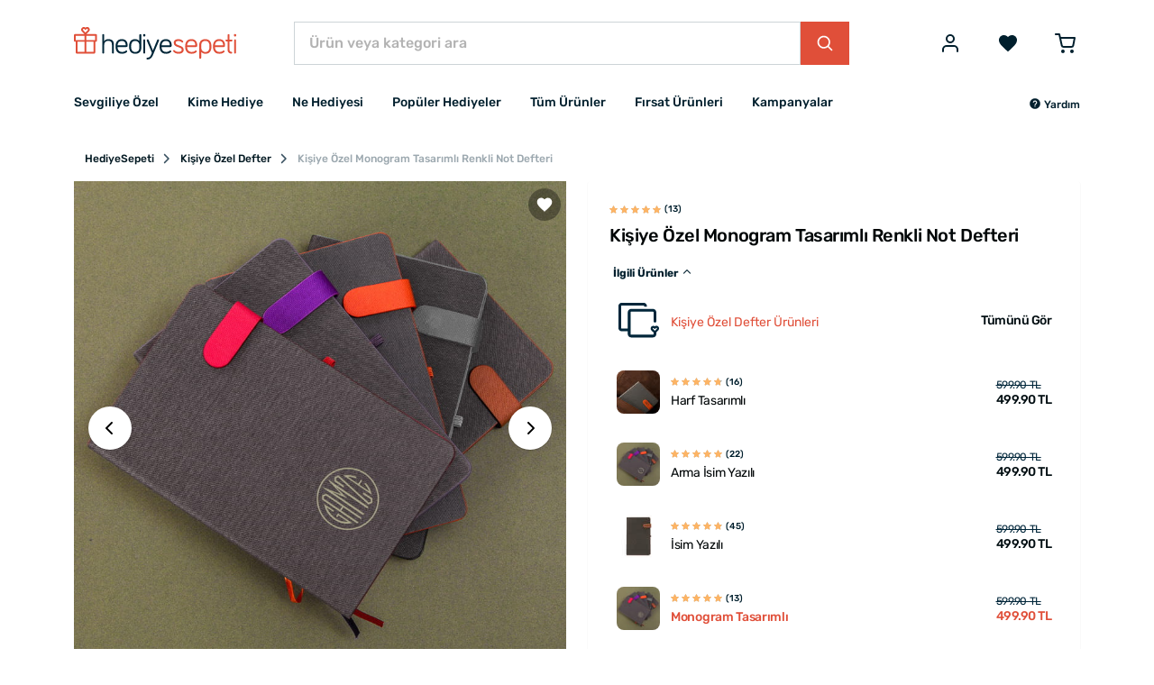

--- FILE ---
content_type: text/html; charset=UTF-8
request_url: https://www.hediyesepeti.com/kisiye-ozel-monogram-tasarimli-renkli-not-defteri-12304?utm_source=blog&utm_medium=pps&utm_campaign=aslan-burcu-kadini-ozellikleri
body_size: 18323
content:
<!DOCTYPE HTML>
<html lang="tr">
<head>
    <meta charset="utf-8">
    <title>Kişiye Özel Monogram Tasarımlı Renkli Not Defteri | Hediye Sepeti</title>
    <meta name="description" content="Kişiye Özel Monogram Tasarımlı Renkli Not Defteri uygun fiyatıyla Hediye Sepeti’nde. 5 farklı renk seçeneği ile isme özel bir hediyelik. İncele, satın al &amp; kapıda öde!"/>
    <meta name="robots" content="index, follow"/>
        <link rel="canonical" href="https://www.hediyesepeti.com/kisiye-ozel-monogram-tasarimli-renkli-not-defteri-12304"/>
        <link rel="preconnect" href="https://static.hediyesepeti.com">
    <link rel="preconnect" href="https://img.hediyesepeti.com/">
    <link rel="preconnect" href="https://www.googletagmanager.com">
    <link rel="preconnect" type="image/svg+xml" href="https://www.hediyesepeti.com/css/sprite.svg">
    <link rel="stylesheet" href="https://static.hediyesepeti.com/build/assets/main.3a4103ee.css">
    <link rel="stylesheet" href="https://static.hediyesepeti.com/css/new.css?v=6.0.1">
        <meta name="viewport" content="width=device-width, initial-scale=1.0">
    <meta name="csrf-token" content="3E0XI30us15XbOCphg0cRVpSuVkaVuU46F0iTtLk">
            <meta property="og:title" content="Kişiye Özel Monogram Tasarımlı Renkli Not Defteri | Hediye Sepeti">
    <meta property="og:description" content="Kişiye Özel Monogram Tasarımlı Renkli Not Defteri uygun fiyatıyla Hediye Sepeti’nde. 5 farklı renk seçeneği ile isme özel bir hediyelik. İncele, satın al &amp; kapıda öde!">
            <meta property="og:image" content="https://img.hediyesepeti.com/m/13/kisiye-ozel-monogram-tasarimli-renkli-not-defteri-62410.jpg">
    <meta property="og:image:type" content="image/jpeg">
    <meta property="og:image:width" content="400">
    <meta property="og:image:height" content="400">
            <link rel="apple-touch-icon" sizes="57x57" href="https://static.hediyesepeti.com/hs/apple-touch-icon-57x57.png?v=2.2.8">
    <link rel="apple-touch-icon" sizes="72x72" href="https://static.hediyesepeti.com/hs/apple-touch-icon-72x72.png?v=2.2.8">
    <link rel="apple-touch-icon" sizes="120x120" href="https://static.hediyesepeti.com/hs/apple-touch-icon-120x120.png?v=2.2.8">
    <link rel="apple-touch-icon" sizes="114x114" href="https://static.hediyesepeti.com/hs/apple-touch-icon-114x114.png?v=2.2.8">
    <link rel="apple-touch-icon" sizes="144x144" href="https://static.hediyesepeti.com/hs/apple-touch-icon-144x144.png?v=2.2.8">
    <link rel="apple-touch-icon" sizes="152x152" href="https://static.hediyesepeti.com/hs/apple-touch-icon-152x152.png?v=2.2.8">
    <link rel="apple-touch-icon" sizes="180x180" href="https://static.hediyesepeti.com/hs/apple-touch-icon.png?v=2.2.8">
    <link rel="icon" type="image/png" sizes="32x32" href="https://static.hediyesepeti.com/hs/favicon-32x32.png?v=2.2.8">
    <link rel="icon" type="image/png" sizes="16x16" href="https://static.hediyesepeti.com/hs/favicon-16x16.png?v=2.2.8">
    <link rel="manifest" href="https://static.hediyesepeti.com/hs/site.webmanifest?v=2.2.8">
    <link rel="mask-icon" href="https://static.hediyesepeti.com/hs/safari-pinned-tab.svg?v=2.2.8" color="#5bbad5">
    <link rel="shortcut icon" href="https://static.hediyesepeti.com/hs/favicon.ico?v=2.2.8">
    <meta name="msapplication-TileColor" content="#ffffff">
    <meta name="yandex-verification" content="56fc65c89c5cacac"/>
    <meta name="google-site-verification" content="iRIvxU23dBkfKIFPBQYK4wc4RWvKYtxDkbsY7t7r8Uk" />
    <meta name="theme-color" content="#ffffff">
    <meta property="al:ios:url" content="hediyesepeti://kisiye-ozel-monogram-tasarimli-renkli-not-defteri-12304"/>
    <meta property="al:ios:app_store_id" content="1259274195"/>
    <meta property="al:ios:app_name" content="HediyeSepeti"/>
    <meta property="al:android:url" content="hediyesepeti://kisiye-ozel-monogram-tasarimli-renkli-not-defteri-12304"/>
    <meta property="al:android:package" content="com.hediyesepeti.app"/>
    <meta property="al:android:app_name" content="HediyeSepeti"/>
    <script>
        (function(w,d,s,l,i){w[l]=w[l]||[];w[l].push({'gtm.start':
                new Date().getTime(),event:'gtm.js'});var f=d.getElementsByTagName(s)[0],
            j=d.createElement(s),dl=l!='dataLayer'?'&l='+l:'';j.async=true;j.src=
            'https://www.googletagmanager.com/gtm.js?id='+i+dl;f.parentNode.insertBefore(j,f);
        })(window,document,'script','dataLayer','GTM-NFVJZ2X');
    </script>
    <script src="https://static.hediyesepeti.com/js/lozad.min.js?v=2.2.8"></script>
    <script src="https://static.hediyesepeti.com/js/ziggy.js"></script>
    <script>
        const APP_URI = "hediyesepeti://";
        const APP_APPLE_STORE_LINK = "https://apps.apple.com/app/hediye-sepeti/id1259274195";
        const APP_PLAY_STORE_LINK = "https://play.google.com/store/apps/details?id=com.hediyesepeti.app";
        const COMMENT_MAX_IMAGE_COUNT = 3;
        const SOCIAL_LOGIN_URL_APPLE = "https://appleid.apple.com/auth/authorize?redirect_uri=https://www.hediyesepeti.com/giris-yap/apple&response_type=code%20id_token&scope=name%20email&response_mode=form_post&client_id=com.hediyesepeti.mobile.login&state=";
        const SOCIAL_LOGIN_URL_FACEBOOK = "https://www.facebook.com/v14.0/dialog/oauth?client_id=459764237429089&redirect_uri=https://www.hediyesepeti.com/giris-yap/facebook&scope=email,user_birthday&state=";
        const SOCIAL_LOGIN_URL_GOOGLE = "https://accounts.google.com/o/oauth2/auth/identifier?redirect_uri=https://www.hediyesepeti.com/giris-yap/google&response_type=code&scope=openid profile email&client_id=875272345651-jh2lq3g982k8348l6q9a8fpcntmej6mg.apps.googleusercontent.com&prompt=consent&include_granted_scopes=true&state=";
        const SPRITE_URL = "https://www.hediyesepeti.com/css/sprite.svg";
        const WEBSITE_COUNTRY_CODE = "tr";
        const WEBSITE_PREFERRED_COUNTRIES = ["TR"];
        const WEBSITE_NAME = "HediyeSepeti";
        const WEBSITE_URL = "https://www.hediyesepeti.com/";
        const WEBSITE_URL_WITH_LOCALE = "https://www.hediyesepeti.com/";
        const WEBSITE_LOCALE = "tr";
        const WEBSITE_MIN_FREE_SHIPPING = 1000;
    </script>
    <script src="https://www.hediyesepeti.com/js/routes-tr.js?v=11.1.0"></script>
    <script defer src="https://static.hediyesepeti.com/js/translations-tr.js?v=11.1.1"></script>
    <script defer src="https://static.hediyesepeti.com/js/app.min.js?v=7.1.0"></script>
    <script defer src="https://static.hediyesepeti.com/js/sweetalert2.min.js"></script>
    <script defer src="https://static.hediyesepeti.com/js/hediyesepeti.js?v=10.1.0"></script>
</head>
<body>
<noscript>
    <iframe src="https://www.googletagmanager.com/ns.html?id=GTM-NFVJZ2X"
            height="0" width="0" style="display:none;visibility:hidden"></iframe>
</noscript>
<div class="o-root">
    <div class="o-header">
                    <header class="c-header ">
    <div class="c-header__main">
        <div class="container">
            <div class="c-header__main-inner">
                <button id="mobile-side-menu-button" data-target="mobile-side-menu"
                        class="c-unstyled-button u-display-none@lg-up u-margin-right-small@md-down">
                    <svg class="icon c-header__mobile-menu-icon u-vertical-align-top u-color-gray-600">
                        <use href="https://www.hediyesepeti.com/css/sprite.svg#icon-menu-2" xlink:href="https://www.hediyesepeti.com/css/sprite.svg#icon-menu-2"></use>
                    </svg>
                </button>
                <a class="c-header__logo-link" href="https://www.hediyesepeti.com/">
                    <img class="c-header__logo" src="https://static.hediyesepeti.com/img/logo/logo.svg" alt="HediyeSepeti">
                </a>
                <div class="c-header__search">
                    <form method="get" action="https://www.hediyesepeti.com/ara" class="c-search-bar">
    <input aria-label="Ürün veya kategori ara"
           class="c-search-bar__input c-form-control u-border-radius-none" name="q"
           placeholder="Ürün veya kategori ara" type="text">
    <button class="c-button c-button--primary c-search-bar__button u-border-radius-none" type="submit">
        <svg class="icon">
            <use href="https://www.hediyesepeti.com/css/sprite.svg#icon-magnify-search" xlink:href="https://www.hediyesepeti.com/css/sprite.svg#icon-magnify-search"></use>
        </svg>
    </button>
</form>
                    
                </div>
                <div class="c-header__buttons">
                                                    <button class="c-unstyled-button u-margin-left-medium@lg-up u-margin-left-small@md-down u-margin-left-small@xs-down"
                            data-creative-slot="header_links"
                            data-promotion-name="login"
                            onclick="window.promotionSelected(this);window.location=route('login');" id="login-button">
                        <svg class="icon u-font-size-2xlarge u-vertical-align-top u-color-gray-600">
                            <use href="https://www.hediyesepeti.com/css/sprite.svg#icon-user" xlink:href="https://www.hediyesepeti.com/css/sprite.svg#icon-user"></use>
                        </svg>
                    </button>
                                    <a rel="nofollow"
                       data-creative-slot="header_links"
                       data-promotion-name="wishlist"
                       onclick="window.promotionSelected(this);"
                       class="u-margin-left-small@md-down  u-margin-left-medium@lg-up"
                       href="https://www.hediyesepeti.com/u/favorilerim">
                        <button class="c-unstyled-button ">
                            <svg class="icon u-font-size-2xlarge u-vertical-align-top u-color-gray-600">
                                <use href="https://www.hediyesepeti.com/css/sprite.svg#icon-favorite" xlink:href="https://www.hediyesepeti.com/css/sprite.svg#icon-favorite"></use>
                            </svg>
                        </button>
                    </a>
                    <a rel="nofollow"
                       data-creative-slot="header_links"
                       data-promotion-name="cart"
                       onclick="window.promotionSelected(this);"
                       class="u-margin-left-medium@lg-up u-margin-left-small@md-down u-margin-left-small@xs-down"
                       href="https://www.hediyesepeti.com/sepet">
                        <button class="c-unstyled-button o-corner-attach">
                            <svg class="icon u-font-size-2xlarge u-vertical-align-top u-color-gray-600">
                                <use href="https://www.hediyesepeti.com/css/sprite.svg#icon-shopping-cart-border" xlink:href="https://www.hediyesepeti.com/css/sprite.svg#icon-shopping-cart-border"></use>
                            </svg>
                                                    </button>
                    </a>
                </div>
            </div>
        </div>
    </div>
    <div class="container">
        <nav class="c-header__menu u-justify-content-space-between">
            <div class="c-main-menu-wrapper" id="mobile-side-menu">
    <div class="c-main-menu-wrapper__overlay" id="mobile-side-menu-overlay">
        <div class="c-main-menu-wrapper__container">
            <div class="c-main-menu-wrapper__header">
                <a href="https://www.hediyesepeti.com/" class="c-main-menu-wrapper__logo">
                    <img class="u-width-100%" src="https://static.hediyesepeti.com/img/logo/logo.svg" alt="HediyeSepeti">
                </a>
                <button class="c-unstyled-button u-margin-left-auto" id="mobile-side-menu-close-button">
                    <svg class="icon u-font-size-xlarge u-vertical-align-top u-color-gray-900">
                        <use href="https://www.hediyesepeti.com/css/sprite.svg#icon-close" xlink:href="https://www.hediyesepeti.com/css/sprite.svg#icon-close"></use>
                    </svg>
                </button>
            </div>
            <hr class="u-margin-ends-0 u-display-none@lg-up">
            <div class="c-main-menu-wrapper__content">
                <ul class="c-main-menu">
    <li class="c-main-menu__item js-main-menu-item">
        <a href="javascript:void(0);"
           class="c-main-menu__item-link" title="Sevgiliye Özel"
           data-creative-slot="main_menu"
           data-promotion-name="Sevgiliye Özel"
           onclick="window.promotionSelected(this);">
            Sevgiliye Özel
                    <svg class="icon c-main-menu__item-icon">
                <use href="https://www.hediyesepeti.com/css/sprite.svg#icon-chevron-right" xlink:href="https://www.hediyesepeti.com/css/sprite.svg#icon-chevron-right"></use>
            </svg>
                </a>
            <div class="c-main-menu__dropdown">
            <ul class="o-unstyled-list u-margin-top-xsmall@md-down u-padding-right-small@lg-up u-border-right@lg-up">
                            <li class="c-main-menu-category js-main-menu-category-item">
                    <a href="https://www.hediyesepeti.com/sevgiliye-hediye"
                       class="c-main-menu-category__link" title="Sevgiliye Hediyeler"
                       data-creative-slot="main_menu"
                       data-promotion-name="Sevgiliye Hediyeler"
                       onclick="window.promotionSelected(this);">
                        Sevgiliye Hediye
                                        </a>
                                </li>
                            <li class="c-main-menu-category js-main-menu-category-item">
                    <a href="https://www.hediyesepeti.com/kiz-arkadasa-hediye"
                       class="c-main-menu-category__link" title="Kız Arkadaşa Hediye"
                       data-creative-slot="main_menu"
                       data-promotion-name="Kız Arkadaşa Hediye"
                       onclick="window.promotionSelected(this);">
                        Kız Arkadaşa Hediye
                                        </a>
                                </li>
                            <li class="c-main-menu-category js-main-menu-category-item">
                    <a href="https://www.hediyesepeti.com/erkek-sevgiliye-hediye"
                       class="c-main-menu-category__link" title="Erkek Sevgiliye Hediye"
                       data-creative-slot="main_menu"
                       data-promotion-name="Erkek Sevgiliye Hediye"
                       onclick="window.promotionSelected(this);">
                        Erkek Sevgiliye Hediye
                                        </a>
                                </li>
                            <li class="c-main-menu-category js-main-menu-category-item">
                    <a href="https://www.hediyesepeti.com/sevgiliye-dogum-gunu-hediyesi"
                       class="c-main-menu-category__link" title="Sevgiliye Doğum Günü Hediyesi"
                       data-creative-slot="main_menu"
                       data-promotion-name="Sevgiliye Doğum Günü Hediyesi"
                       onclick="window.promotionSelected(this);">
                        Sevgiliye Doğum Günü Hediyesi
                                        </a>
                                </li>
                            <li class="c-main-menu-category js-main-menu-category-item">
                    <a href="javascript:void(0);"
                       class="c-main-menu-category__link" title="Popüler Sevgili Ürünleri"
                       data-creative-slot="main_menu"
                       data-promotion-name="Popüler Sevgili Ürünleri"
                       onclick="window.promotionSelected(this);">
                        Popüler Sevgili Ürünleri
                                            <svg class="icon c-main-menu-category__link-icon">
                            <use href="https://www.hediyesepeti.com/css/sprite.svg#icon-chevron-down" xlink:href="https://www.hediyesepeti.com/css/sprite.svg#icon-chevron-down"></use>
                        </svg>
                                        </a>
                                    <ul class="c-main-menu-category__sub-menu">
                                            <li class="c-main-menu-category__sub-menu-item">
                            <a href="https://www.hediyesepeti.com/romantik-hediyeler"
                               class="c-main-menu-category__sub-menu-link" title="Romantik Hediyeler"
                               data-creative-slot="main_menu"
                               data-promotion-name="Romantik Hediyeler"
                               onclick="window.promotionSelected(this);">
                                Romantik Hediyeler
                            </a>
                        </li>
                                            <li class="c-main-menu-category__sub-menu-item">
                            <a href="https://www.hediyesepeti.com/sevgiliye-anlamli-hediye"
                               class="c-main-menu-category__sub-menu-link" title="Sevgiliye Anlamlı Hediye"
                               data-creative-slot="main_menu"
                               data-promotion-name="Sevgiliye Anlamlı Hediye"
                               onclick="window.promotionSelected(this);">
                                Sevgiliye Anlamlı Hediye
                            </a>
                        </li>
                                            <li class="c-main-menu-category__sub-menu-item">
                            <a href="https://www.hediyesepeti.com/sevgili-kombinleri"
                               class="c-main-menu-category__sub-menu-link" title="Sevgili Kombinleri"
                               data-creative-slot="main_menu"
                               data-promotion-name="Sevgili Kombinleri"
                               onclick="window.promotionSelected(this);">
                                Sevgili Kombinleri
                            </a>
                        </li>
                                            <li class="c-main-menu-category__sub-menu-item">
                            <a href="https://www.hediyesepeti.com/fotografli-hediyeler"
                               class="c-main-menu-category__sub-menu-link" title="Fotoğraflı Hediyeler"
                               data-creative-slot="main_menu"
                               data-promotion-name="Fotoğraflı Hediyeler"
                               onclick="window.promotionSelected(this);">
                                Fotoğraflı Hediyeler
                            </a>
                        </li>
                                        </ul>
                                </li>
                        </ul>
        </div>
        </li>
    <li class="c-main-menu__item js-main-menu-item">
        <a href="javascript:void(0);"
           class="c-main-menu__item-link" title="Kime Hediye"
           data-creative-slot="main_menu"
           data-promotion-name="Kime Hediye"
           onclick="window.promotionSelected(this);">
            Kime Hediye
                    <svg class="icon c-main-menu__item-icon">
                <use href="https://www.hediyesepeti.com/css/sprite.svg#icon-chevron-right" xlink:href="https://www.hediyesepeti.com/css/sprite.svg#icon-chevron-right"></use>
            </svg>
                </a>
            <div class="c-main-menu__dropdown">
            <ul class="o-unstyled-list u-margin-top-xsmall@md-down u-padding-right-small@lg-up u-border-right@lg-up">
                            <li class="c-main-menu-category js-main-menu-category-item">
                    <a href="javascript:void(0);"
                       class="c-main-menu-category__link" title="Kadın"
                       data-creative-slot="main_menu"
                       data-promotion-name="Kadın"
                       onclick="window.promotionSelected(this);">
                        Kadın
                                            <svg class="icon c-main-menu-category__link-icon">
                            <use href="https://www.hediyesepeti.com/css/sprite.svg#icon-chevron-down" xlink:href="https://www.hediyesepeti.com/css/sprite.svg#icon-chevron-down"></use>
                        </svg>
                                        </a>
                                    <ul class="c-main-menu-category__sub-menu">
                                            <li class="c-main-menu-category__sub-menu-item">
                            <a href="https://www.hediyesepeti.com/kadina-hediye"
                               class="c-main-menu-category__sub-menu-link" title="Kadına Hediye"
                               data-creative-slot="main_menu"
                               data-promotion-name="Kadına Hediye"
                               onclick="window.promotionSelected(this);">
                                Kadına Hediye
                            </a>
                        </li>
                                            <li class="c-main-menu-category__sub-menu-item">
                            <a href="https://www.hediyesepeti.com/anneye-hediye"
                               class="c-main-menu-category__sub-menu-link" title="Anneye Hediye"
                               data-creative-slot="main_menu"
                               data-promotion-name="Anneye Hediye"
                               onclick="window.promotionSelected(this);">
                                Anneye Hediye
                            </a>
                        </li>
                                            <li class="c-main-menu-category__sub-menu-item">
                            <a href="https://www.hediyesepeti.com/ese-hediye"
                               class="c-main-menu-category__sub-menu-link" title="Eşe Hediye"
                               data-creative-slot="main_menu"
                               data-promotion-name="Eşe Hediye"
                               onclick="window.promotionSelected(this);">
                                Eşe Hediye
                            </a>
                        </li>
                                            <li class="c-main-menu-category__sub-menu-item">
                            <a href="https://www.hediyesepeti.com/hamileye-hediye"
                               class="c-main-menu-category__sub-menu-link" title="Hamile Hediyeleri"
                               data-creative-slot="main_menu"
                               data-promotion-name="Hamile Hediyeleri"
                               onclick="window.promotionSelected(this);">
                                Hamile Hediyeleri
                            </a>
                        </li>
                                            <li class="c-main-menu-category__sub-menu-item">
                            <a href="https://www.hediyesepeti.com/kadinlara-ozel-aksesuarlar"
                               class="c-main-menu-category__sub-menu-link" title="Kadınlara Özel Aksesuarlar"
                               data-creative-slot="main_menu"
                               data-promotion-name="Kadınlara Özel Aksesuarlar"
                               onclick="window.promotionSelected(this);">
                                Kadınlara Özel Aksesuarlar
                            </a>
                        </li>
                                        </ul>
                                </li>
                            <li class="c-main-menu-category js-main-menu-category-item">
                    <a href="javascript:void(0);"
                       class="c-main-menu-category__link" title="Erkek"
                       data-creative-slot="main_menu"
                       data-promotion-name="Erkek"
                       onclick="window.promotionSelected(this);">
                        Erkek
                                            <svg class="icon c-main-menu-category__link-icon">
                            <use href="https://www.hediyesepeti.com/css/sprite.svg#icon-chevron-down" xlink:href="https://www.hediyesepeti.com/css/sprite.svg#icon-chevron-down"></use>
                        </svg>
                                        </a>
                                    <ul class="c-main-menu-category__sub-menu">
                                            <li class="c-main-menu-category__sub-menu-item">
                            <a href="https://www.hediyesepeti.com/erkege-hediye"
                               class="c-main-menu-category__sub-menu-link" title="Erkeğe Hediye"
                               data-creative-slot="main_menu"
                               data-promotion-name="Erkeğe Hediye"
                               onclick="window.promotionSelected(this);">
                                Erkeğe Hediye
                            </a>
                        </li>
                                            <li class="c-main-menu-category__sub-menu-item">
                            <a href="https://www.hediyesepeti.com/erkek-sevgiliye-hediye"
                               class="c-main-menu-category__sub-menu-link" title="Erkek Sevgiliye Hediye"
                               data-creative-slot="main_menu"
                               data-promotion-name="Erkek Sevgiliye Hediye"
                               onclick="window.promotionSelected(this);">
                                Erkek Sevgiliye Hediye
                            </a>
                        </li>
                                            <li class="c-main-menu-category__sub-menu-item">
                            <a href="https://www.hediyesepeti.com/erkek-arkadasa-hediye"
                               class="c-main-menu-category__sub-menu-link" title="Erkek Arkadaşa Hediye"
                               data-creative-slot="main_menu"
                               data-promotion-name="Erkek Arkadaşa Hediye"
                               onclick="window.promotionSelected(this);">
                                Erkek Arkadaşa Hediye
                            </a>
                        </li>
                                            <li class="c-main-menu-category__sub-menu-item">
                            <a href="https://www.hediyesepeti.com/kocaya-hediye"
                               class="c-main-menu-category__sub-menu-link" title="Kocaya Hediye"
                               data-creative-slot="main_menu"
                               data-promotion-name="Kocaya Hediye"
                               onclick="window.promotionSelected(this);">
                                Kocaya Hediye
                            </a>
                        </li>
                                            <li class="c-main-menu-category__sub-menu-item">
                            <a href="https://www.hediyesepeti.com/babaya-hediye"
                               class="c-main-menu-category__sub-menu-link" title="Babaya Hediye"
                               data-creative-slot="main_menu"
                               data-promotion-name="Babaya Hediye"
                               onclick="window.promotionSelected(this);">
                                Babaya Hediye
                            </a>
                        </li>
                                            <li class="c-main-menu-category__sub-menu-item">
                            <a href="https://www.hediyesepeti.com/dedeye-hediye"
                               class="c-main-menu-category__sub-menu-link" title="Dedeye Hediye"
                               data-creative-slot="main_menu"
                               data-promotion-name="Dedeye Hediye"
                               onclick="window.promotionSelected(this);">
                                Dedeye Hediye
                            </a>
                        </li>
                                            <li class="c-main-menu-category__sub-menu-item">
                            <a href="https://www.hediyesepeti.com/kisiye-ozel-hediye-erkek"
                               class="c-main-menu-category__sub-menu-link" title="Kişiye Özel Hediye Erkeğe"
                               data-creative-slot="main_menu"
                               data-promotion-name="Kişiye Özel Hediye Erkeğe"
                               onclick="window.promotionSelected(this);">
                                Kişiye Özel Hediye Erkeğe
                            </a>
                        </li>
                                        </ul>
                                </li>
                            <li class="c-main-menu-category js-main-menu-category-item">
                    <a href="https://www.hediyesepeti.com/arkadasa-hediye"
                       class="c-main-menu-category__link" title="Arkadaşa Hediye"
                       data-creative-slot="main_menu"
                       data-promotion-name="Arkadaşa Hediye"
                       onclick="window.promotionSelected(this);">
                        Arkadaşa Hediye
                                        </a>
                                </li>
                            <li class="c-main-menu-category js-main-menu-category-item">
                    <a href="https://www.hediyesepeti.com/bebek-hediyeleri"
                       class="c-main-menu-category__link" title="Bebek Hediyeleri"
                       data-creative-slot="main_menu"
                       data-promotion-name="Bebek Hediyeleri"
                       onclick="window.promotionSelected(this);">
                        Bebek Hediyeleri
                                        </a>
                                </li>
                            <li class="c-main-menu-category js-main-menu-category-item">
                    <a href="https://www.hediyesepeti.com/cocuk-hediyeleri"
                       class="c-main-menu-category__link" title="Çocuk Hediyeleri"
                       data-creative-slot="main_menu"
                       data-promotion-name="Çocuk Hediyeleri"
                       onclick="window.promotionSelected(this);">
                        Çocuk Hediyeleri
                                        </a>
                                </li>
                            <li class="c-main-menu-category js-main-menu-category-item">
                    <a href="https://www.hediyesepeti.com/kardese-hediye"
                       class="c-main-menu-category__link" title="Kardeşe Hediye"
                       data-creative-slot="main_menu"
                       data-promotion-name="Kardeşe Hediye"
                       onclick="window.promotionSelected(this);">
                        Kardeşe Hediye
                                        </a>
                                </li>
                            <li class="c-main-menu-category js-main-menu-category-item">
                    <a href="javascript:void(0);"
                       class="c-main-menu-category__link" title="Mesleki Hediyeler"
                       data-creative-slot="main_menu"
                       data-promotion-name="Mesleki Hediyeler"
                       onclick="window.promotionSelected(this);">
                        Mesleki Hediyeler
                                            <svg class="icon c-main-menu-category__link-icon">
                            <use href="https://www.hediyesepeti.com/css/sprite.svg#icon-chevron-down" xlink:href="https://www.hediyesepeti.com/css/sprite.svg#icon-chevron-down"></use>
                        </svg>
                                        </a>
                                    <ul class="c-main-menu-category__sub-menu">
                                            <li class="c-main-menu-category__sub-menu-item">
                            <a href="https://www.hediyesepeti.com/ogretmene-hediye"
                               class="c-main-menu-category__sub-menu-link" title="Öğretmene Hediye"
                               data-creative-slot="main_menu"
                               data-promotion-name="Öğretmene Hediye"
                               onclick="window.promotionSelected(this);">
                                Öğretmene Hediye
                            </a>
                        </li>
                                            <li class="c-main-menu-category__sub-menu-item">
                            <a href="https://www.hediyesepeti.com/avukata-hediye"
                               class="c-main-menu-category__sub-menu-link" title="Avukata Hediye"
                               data-creative-slot="main_menu"
                               data-promotion-name="Avukata Hediye"
                               onclick="window.promotionSelected(this);">
                                Avukata Hediye
                            </a>
                        </li>
                                            <li class="c-main-menu-category__sub-menu-item">
                            <a href="https://www.hediyesepeti.com/doktora-hediye"
                               class="c-main-menu-category__sub-menu-link" title="Doktora Hediye"
                               data-creative-slot="main_menu"
                               data-promotion-name="Doktora Hediye"
                               onclick="window.promotionSelected(this);">
                                Doktora Hediye
                            </a>
                        </li>
                                            <li class="c-main-menu-category__sub-menu-item">
                            <a href="https://www.hediyesepeti.com/askere-hediye"
                               class="c-main-menu-category__sub-menu-link" title="Askere Hediye"
                               data-creative-slot="main_menu"
                               data-promotion-name="Askere Hediye"
                               onclick="window.promotionSelected(this);">
                                Askere Hediye
                            </a>
                        </li>
                                            <li class="c-main-menu-category__sub-menu-item">
                            <a href="https://www.hediyesepeti.com/dis-hekimine-hediye"
                               class="c-main-menu-category__sub-menu-link" title="Diş Hekimine Hediye"
                               data-creative-slot="main_menu"
                               data-promotion-name="Diş Hekimine Hediye"
                               onclick="window.promotionSelected(this);">
                                Diş Hekimine Hediye
                            </a>
                        </li>
                                            <li class="c-main-menu-category__sub-menu-item">
                            <a href="https://www.hediyesepeti.com/hemsireye-hediye"
                               class="c-main-menu-category__sub-menu-link" title="Hemşireye Hediye"
                               data-creative-slot="main_menu"
                               data-promotion-name="Hemşireye Hediye"
                               onclick="window.promotionSelected(this);">
                                Hemşireye Hediye
                            </a>
                        </li>
                                            <li class="c-main-menu-category__sub-menu-item">
                            <a href="https://www.hediyesepeti.com/muhendise-hediye"
                               class="c-main-menu-category__sub-menu-link" title="Mühendise Hediye"
                               data-creative-slot="main_menu"
                               data-promotion-name="Mühendise Hediye"
                               onclick="window.promotionSelected(this);">
                                Mühendise Hediye
                            </a>
                        </li>
                                            <li class="c-main-menu-category__sub-menu-item">
                            <a href="https://www.hediyesepeti.com/polise-hediye"
                               class="c-main-menu-category__sub-menu-link" title="Polise Hediye"
                               data-creative-slot="main_menu"
                               data-promotion-name="Polise Hediye"
                               onclick="window.promotionSelected(this);">
                                Polise Hediye
                            </a>
                        </li>
                                            <li class="c-main-menu-category__sub-menu-item">
                            <a href="https://www.hediyesepeti.com/mimara-hediye"
                               class="c-main-menu-category__sub-menu-link" title="Mimara Hediye"
                               data-creative-slot="main_menu"
                               data-promotion-name="Mimara Hediye"
                               onclick="window.promotionSelected(this);">
                                Mimara Hediye
                            </a>
                        </li>
                                        </ul>
                                </li>
                        </ul>
        </div>
        </li>
    <li class="c-main-menu__item js-main-menu-item">
        <a href="javascript:void(0);"
           class="c-main-menu__item-link" title="Ne Hediyesi"
           data-creative-slot="main_menu"
           data-promotion-name="Ne Hediyesi"
           onclick="window.promotionSelected(this);">
            Ne Hediyesi
                    <svg class="icon c-main-menu__item-icon">
                <use href="https://www.hediyesepeti.com/css/sprite.svg#icon-chevron-right" xlink:href="https://www.hediyesepeti.com/css/sprite.svg#icon-chevron-right"></use>
            </svg>
                </a>
            <div class="c-main-menu__dropdown">
            <ul class="o-unstyled-list u-margin-top-xsmall@md-down u-padding-right-small@lg-up u-border-right@lg-up">
                            <li class="c-main-menu-category js-main-menu-category-item">
                    <a href="javascript:void(0);"
                       class="c-main-menu-category__link" title="Doğum Günü"
                       data-creative-slot="main_menu"
                       data-promotion-name="Doğum Günü"
                       onclick="window.promotionSelected(this);">
                        Doğum Günü
                                            <svg class="icon c-main-menu-category__link-icon">
                            <use href="https://www.hediyesepeti.com/css/sprite.svg#icon-chevron-down" xlink:href="https://www.hediyesepeti.com/css/sprite.svg#icon-chevron-down"></use>
                        </svg>
                                        </a>
                                    <ul class="c-main-menu-category__sub-menu">
                                            <li class="c-main-menu-category__sub-menu-item">
                            <a href="https://www.hediyesepeti.com/dogum-gunu-hediyeleri"
                               class="c-main-menu-category__sub-menu-link" title="Doğum Günü Hediyeleri"
                               data-creative-slot="main_menu"
                               data-promotion-name="Doğum Günü Hediyeleri"
                               onclick="window.promotionSelected(this);">
                                Tüm Doğum Günü Hediyeleri
                            </a>
                        </li>
                                            <li class="c-main-menu-category__sub-menu-item">
                            <a href="https://www.hediyesepeti.com/sevgiliye-dogum-gunu-hediyesi"
                               class="c-main-menu-category__sub-menu-link" title="Sevgiliye Doğum Günü Hediyesi"
                               data-creative-slot="main_menu"
                               data-promotion-name="Sevgiliye Doğum Günü Hediyesi"
                               onclick="window.promotionSelected(this);">
                                Sevgiliye Doğum Günü Hediyesi
                            </a>
                        </li>
                                            <li class="c-main-menu-category__sub-menu-item">
                            <a href="https://www.hediyesepeti.com/arkadasa-dogum-gunu-hediyesi"
                               class="c-main-menu-category__sub-menu-link" title="Arkadaşa Doğum Günü Hediyesi"
                               data-creative-slot="main_menu"
                               data-promotion-name="Arkadaşa Doğum Günü Hediyesi"
                               onclick="window.promotionSelected(this);">
                                Arkadaşa Doğum Günü Hediyesi
                            </a>
                        </li>
                                            <li class="c-main-menu-category__sub-menu-item">
                            <a href="https://www.hediyesepeti.com/dogum-gunu-hediyeleri-kadin"
                               class="c-main-menu-category__sub-menu-link" title="Doğum Günü Hediyeleri Kadın"
                               data-creative-slot="main_menu"
                               data-promotion-name="Doğum Günü Hediyeleri Kadın"
                               onclick="window.promotionSelected(this);">
                                Kadına Doğum Günü Hediyesi
                            </a>
                        </li>
                                            <li class="c-main-menu-category__sub-menu-item">
                            <a href="https://www.hediyesepeti.com/erkege-dogum-gunu-hediyesi"
                               class="c-main-menu-category__sub-menu-link" title="Erkeğe Doğum Günü Hediyesi"
                               data-creative-slot="main_menu"
                               data-promotion-name="Erkeğe Doğum Günü Hediyesi"
                               onclick="window.promotionSelected(this);">
                                Erkeğe Doğum Günü Hediyesi
                            </a>
                        </li>
                                            <li class="c-main-menu-category__sub-menu-item">
                            <a href="https://www.hediyesepeti.com/erkek-arkadasa-dogum-gunu-hediyesi"
                               class="c-main-menu-category__sub-menu-link" title="Erkek Arkadaşa Doğum Günü Hediyesi"
                               data-creative-slot="main_menu"
                               data-promotion-name="Erkek Arkadaşa Doğum Günü Hediyesi"
                               onclick="window.promotionSelected(this);">
                                Erkek Arkadaşa Doğum Günü Hediyesi
                            </a>
                        </li>
                                            <li class="c-main-menu-category__sub-menu-item">
                            <a href="https://www.hediyesepeti.com/anneye-dogum-gunu-hediyesi"
                               class="c-main-menu-category__sub-menu-link" title="Anneye Doğum Günü Hediyesi"
                               data-creative-slot="main_menu"
                               data-promotion-name="Anneye Doğum Günü Hediyesi"
                               onclick="window.promotionSelected(this);">
                                Anneye Doğum Günü Hediyesi
                            </a>
                        </li>
                                            <li class="c-main-menu-category__sub-menu-item">
                            <a href="https://www.hediyesepeti.com/babaya-dogum-gunu-hediyesi"
                               class="c-main-menu-category__sub-menu-link" title="Babaya Doğum Günü Hediyesi"
                               data-creative-slot="main_menu"
                               data-promotion-name="Babaya Doğum Günü Hediyesi"
                               onclick="window.promotionSelected(this);">
                                Babaya Doğum Günü Hediyesi
                            </a>
                        </li>
                                            <li class="c-main-menu-category__sub-menu-item">
                            <a href="https://www.hediyesepeti.com/ese-dogum-gunu-hediyesi"
                               class="c-main-menu-category__sub-menu-link" title="Eşe Doğum Günü Hediyesi"
                               data-creative-slot="main_menu"
                               data-promotion-name="Eşe Doğum Günü Hediyesi"
                               onclick="window.promotionSelected(this);">
                                Eşe Doğum Günü Hediyesi
                            </a>
                        </li>
                                        </ul>
                                </li>
                            <li class="c-main-menu-category js-main-menu-category-item">
                    <a href="javascript:void(0);"
                       class="c-main-menu-category__link" title="Yıldönümü Hediyeleri"
                       data-creative-slot="main_menu"
                       data-promotion-name="Yıldönümü Hediyeleri"
                       onclick="window.promotionSelected(this);">
                        Yıldönümü Hediyeleri
                                            <svg class="icon c-main-menu-category__link-icon">
                            <use href="https://www.hediyesepeti.com/css/sprite.svg#icon-chevron-down" xlink:href="https://www.hediyesepeti.com/css/sprite.svg#icon-chevron-down"></use>
                        </svg>
                                        </a>
                                    <ul class="c-main-menu-category__sub-menu">
                                            <li class="c-main-menu-category__sub-menu-item">
                            <a href="https://www.hediyesepeti.com/yildonumu-hediyeleri"
                               class="c-main-menu-category__sub-menu-link" title="Yıldönümü Hediyeleri"
                               data-creative-slot="main_menu"
                               data-promotion-name="Yıldönümü Hediyeleri"
                               onclick="window.promotionSelected(this);">
                                Yıldönümü Hediyeleri
                            </a>
                        </li>
                                            <li class="c-main-menu-category__sub-menu-item">
                            <a href="https://www.hediyesepeti.com/evlilik-yildonumu-hediyeleri"
                               class="c-main-menu-category__sub-menu-link" title="Evlilik Yıldönümü Hediyeleri"
                               data-creative-slot="main_menu"
                               data-promotion-name="Evlilik Yıldönümü Hediyeleri"
                               onclick="window.promotionSelected(this);">
                                Evlilik Yıldönümü Hediyeleri
                            </a>
                        </li>
                                            <li class="c-main-menu-category__sub-menu-item">
                            <a href="https://www.hediyesepeti.com/sevgiliye-yildonumu-hediyesi"
                               class="c-main-menu-category__sub-menu-link" title="Sevgiliye Yıldönümü Hediyesi"
                               data-creative-slot="main_menu"
                               data-promotion-name="Sevgiliye Yıldönümü Hediyesi"
                               onclick="window.promotionSelected(this);">
                                Sevgiliye Yıldönümü Hediyesi
                            </a>
                        </li>
                                        </ul>
                                </li>
                            <li class="c-main-menu-category js-main-menu-category-item">
                    <a href="javascript:void(0);"
                       class="c-main-menu-category__link" title="Özel Günler"
                       data-creative-slot="main_menu"
                       data-promotion-name="Özel Günler"
                       onclick="window.promotionSelected(this);">
                        Özel Günler
                                            <svg class="icon c-main-menu-category__link-icon">
                            <use href="https://www.hediyesepeti.com/css/sprite.svg#icon-chevron-down" xlink:href="https://www.hediyesepeti.com/css/sprite.svg#icon-chevron-down"></use>
                        </svg>
                                        </a>
                                    <ul class="c-main-menu-category__sub-menu">
                                            <li class="c-main-menu-category__sub-menu-item">
                            <a href="https://www.hediyesepeti.com/sevgililer-gunu-hediyesi"
                               class="c-main-menu-category__sub-menu-link" title="Sevgililer Günü Hediyeleri"
                               data-creative-slot="main_menu"
                               data-promotion-name="Sevgililer Günü Hediyeleri"
                               onclick="window.promotionSelected(this);">
                                Sevgililer Günü Hediyeleri
                            </a>
                        </li>
                                            <li class="c-main-menu-category__sub-menu-item">
                            <a href="https://www.hediyesepeti.com/anneler-gunu-hediyesi"
                               class="c-main-menu-category__sub-menu-link" title="Anneler Günü Hediyeleri"
                               data-creative-slot="main_menu"
                               data-promotion-name="Anneler Günü Hediyeleri"
                               onclick="window.promotionSelected(this);">
                                Anneler Günü Hediyeleri
                            </a>
                        </li>
                                            <li class="c-main-menu-category__sub-menu-item">
                            <a href="https://www.hediyesepeti.com/babalar-gunu-hediyesi"
                               class="c-main-menu-category__sub-menu-link" title="Babalar Günü Hediyeleri"
                               data-creative-slot="main_menu"
                               data-promotion-name="Babalar Günü Hediyeleri"
                               onclick="window.promotionSelected(this);">
                                Babalar Günü Hediyeleri
                            </a>
                        </li>
                                            <li class="c-main-menu-category__sub-menu-item">
                            <a href="https://www.hediyesepeti.com/ogretmenler-gunu-hediyesi"
                               class="c-main-menu-category__sub-menu-link" title="Öğretmenler Günü"
                               data-creative-slot="main_menu"
                               data-promotion-name="Öğretmenler Günü"
                               onclick="window.promotionSelected(this);">
                                Öğretmenler Günü
                            </a>
                        </li>
                                            <li class="c-main-menu-category__sub-menu-item">
                            <a href="https://www.hediyesepeti.com/yilbasi-hediyeleri"
                               class="c-main-menu-category__sub-menu-link" title="Yılbaşı Hediyeleri"
                               data-creative-slot="main_menu"
                               data-promotion-name="Yılbaşı Hediyeleri"
                               onclick="window.promotionSelected(this);">
                                Yılbaşı Hediyeleri
                            </a>
                        </li>
                                        </ul>
                                </li>
                            <li class="c-main-menu-category js-main-menu-category-item">
                    <a href="https://www.hediyesepeti.com/kurumsal"
                       class="c-main-menu-category__link" title="Kurumsal Hediyeler"
                       data-creative-slot="main_menu"
                       data-promotion-name="Kurumsal Hediyeler"
                       onclick="window.promotionSelected(this);">
                        Kurumsal Hediyeler
                                        </a>
                                </li>
                            <li class="c-main-menu-category js-main-menu-category-item">
                    <a href="https://www.hediyesepeti.com/ofis-hediyeleri"
                       class="c-main-menu-category__link" title="Ofis Hediyeleri"
                       data-creative-slot="main_menu"
                       data-promotion-name="Ofis Hediyeleri"
                       onclick="window.promotionSelected(this);">
                        Ofis Hediyeleri
                                        </a>
                                </li>
                            <li class="c-main-menu-category js-main-menu-category-item">
                    <a href="https://www.hediyesepeti.com/yeni-ev-hediyesi"
                       class="c-main-menu-category__link" title="Yeni Ev Hediyesi"
                       data-creative-slot="main_menu"
                       data-promotion-name="Yeni Ev Hediyesi"
                       onclick="window.promotionSelected(this);">
                        Yeni Ev Hediyesi
                                        </a>
                                </li>
                            <li class="c-main-menu-category js-main-menu-category-item">
                    <a href="https://www.hediyesepeti.com/yeni-is-hediyeleri"
                       class="c-main-menu-category__link" title="Yeni İş Hediyeleri"
                       data-creative-slot="main_menu"
                       data-promotion-name="Yeni İş Hediyeleri"
                       onclick="window.promotionSelected(this);">
                        Yeni İş Hediyeleri
                                        </a>
                                </li>
                            <li class="c-main-menu-category js-main-menu-category-item">
                    <a href="https://www.hediyesepeti.com/hatiralik-hediyeler"
                       class="c-main-menu-category__link" title="Hatıralık Hediyeler"
                       data-creative-slot="main_menu"
                       data-promotion-name="Hatıralık Hediyeler"
                       onclick="window.promotionSelected(this);">
                        Hatıralık Hediyeler
                                        </a>
                                </li>
                        </ul>
        </div>
        </li>
    <li class="c-main-menu__item js-main-menu-item">
        <a href="javascript:void(0);"
           class="c-main-menu__item-link" title="Popüler Hediyeler"
           data-creative-slot="main_menu"
           data-promotion-name="Popüler Hediyeler"
           onclick="window.promotionSelected(this);">
            Popüler Hediyeler
                    <svg class="icon c-main-menu__item-icon">
                <use href="https://www.hediyesepeti.com/css/sprite.svg#icon-chevron-right" xlink:href="https://www.hediyesepeti.com/css/sprite.svg#icon-chevron-right"></use>
            </svg>
                </a>
            <div class="c-main-menu__dropdown">
            <ul class="o-unstyled-list u-margin-top-xsmall@md-down u-padding-right-small@lg-up u-border-right@lg-up">
                            <li class="c-main-menu-category js-main-menu-category-item">
                    <a href="https://www.hediyesepeti.com/fotograf-baski"
                       class="c-main-menu-category__link" title="Fotoğraf Baskı"
                       data-creative-slot="main_menu"
                       data-promotion-name="Fotoğraf Baskı"
                       onclick="window.promotionSelected(this);">
                        Fotoğraf Baskı
                                        </a>
                                </li>
                            <li class="c-main-menu-category js-main-menu-category-item">
                    <a href="javascript:void(0);"
                       class="c-main-menu-category__link" title="Tişört &amp; Giyim Ürünleri"
                       data-creative-slot="main_menu"
                       data-promotion-name="Tişört &amp; Giyim Ürünleri"
                       onclick="window.promotionSelected(this);">
                        Tişört &amp; Giyim Ürünleri
                                            <svg class="icon c-main-menu-category__link-icon">
                            <use href="https://www.hediyesepeti.com/css/sprite.svg#icon-chevron-down" xlink:href="https://www.hediyesepeti.com/css/sprite.svg#icon-chevron-down"></use>
                        </svg>
                                        </a>
                                    <ul class="c-main-menu-category__sub-menu">
                                            <li class="c-main-menu-category__sub-menu-item">
                            <a href="https://www.hediyesepeti.com/baskili-tisort-modelleri"
                               class="c-main-menu-category__sub-menu-link" title="Baskılı Tişört Modelleri"
                               data-creative-slot="main_menu"
                               data-promotion-name="Baskılı Tişört Modelleri"
                               onclick="window.promotionSelected(this);">
                                Baskılı Tişörtler Tümü
                            </a>
                        </li>
                                            <li class="c-main-menu-category__sub-menu-item">
                            <a href="https://www.hediyesepeti.com/aile-tisortleri"
                               class="c-main-menu-category__sub-menu-link" title="Aile Tişörtleri"
                               data-creative-slot="main_menu"
                               data-promotion-name="Aile Tişörtleri"
                               onclick="window.promotionSelected(this);">
                                Aile Tişörtleri
                            </a>
                        </li>
                                            <li class="c-main-menu-category__sub-menu-item">
                            <a href="https://www.hediyesepeti.com/erkek-tisortleri"
                               class="c-main-menu-category__sub-menu-link" title="Erkek Tişörtleri"
                               data-creative-slot="main_menu"
                               data-promotion-name="Erkek Tişörtleri"
                               onclick="window.promotionSelected(this);">
                                Erkek Tişörtleri
                            </a>
                        </li>
                                            <li class="c-main-menu-category__sub-menu-item">
                            <a href="https://www.hediyesepeti.com/kadin-tisort"
                               class="c-main-menu-category__sub-menu-link" title="Kadın Tişortleri"
                               data-creative-slot="main_menu"
                               data-promotion-name="Kadın Tişortleri"
                               onclick="window.promotionSelected(this);">
                                Kadın Tişortleri
                            </a>
                        </li>
                                            <li class="c-main-menu-category__sub-menu-item">
                            <a href="https://www.hediyesepeti.com/cocuk-tisortleri"
                               class="c-main-menu-category__sub-menu-link" title="Çocuk Tişörtleri"
                               data-creative-slot="main_menu"
                               data-promotion-name="Çocuk Tişörtleri"
                               onclick="window.promotionSelected(this);">
                                Çocuk Tişörtleri
                            </a>
                        </li>
                                            <li class="c-main-menu-category__sub-menu-item">
                            <a href="https://www.hediyesepeti.com/sevgili-tisortleri"
                               class="c-main-menu-category__sub-menu-link" title="Sevgili Tişörtleri"
                               data-creative-slot="main_menu"
                               data-promotion-name="Sevgili Tişörtleri"
                               onclick="window.promotionSelected(this);">
                                Sevgili Tişörtleri
                            </a>
                        </li>
                                            <li class="c-main-menu-category__sub-menu-item">
                            <a href="https://www.hediyesepeti.com/ataturk-tisortleri"
                               class="c-main-menu-category__sub-menu-link" title="Atatürk Baskılı Tişörtler"
                               data-creative-slot="main_menu"
                               data-promotion-name="Atatürk Baskılı Tişörtler"
                               onclick="window.promotionSelected(this);">
                                Atatürk Baskılı Tişörtler
                            </a>
                        </li>
                                            <li class="c-main-menu-category__sub-menu-item">
                            <a href="https://www.hediyesepeti.com/hamile-tisortleri"
                               class="c-main-menu-category__sub-menu-link" title="Hamile Tişörtleri"
                               data-creative-slot="main_menu"
                               data-promotion-name="Hamile Tişörtleri"
                               onclick="window.promotionSelected(this);">
                                Hamile Tişörtleri
                            </a>
                        </li>
                                            <li class="c-main-menu-category__sub-menu-item">
                            <a href="https://www.hediyesepeti.com/mutfak-onlugu-modelleri"
                               class="c-main-menu-category__sub-menu-link" title="Mutfak Önlükleri"
                               data-creative-slot="main_menu"
                               data-promotion-name="Mutfak Önlükleri"
                               onclick="window.promotionSelected(this);">
                                Mutfak Önlükleri
                            </a>
                        </li>
                                        </ul>
                                </li>
                            <li class="c-main-menu-category js-main-menu-category-item">
                    <a href="javascript:void(0);"
                       class="c-main-menu-category__link" title="Fotoğraflı &amp; Resimli Ürünler"
                       data-creative-slot="main_menu"
                       data-promotion-name="Fotoğraflı &amp; Resimli Ürünler"
                       onclick="window.promotionSelected(this);">
                        Fotoğraflı &amp; Resimli Ürünler
                                            <svg class="icon c-main-menu-category__link-icon">
                            <use href="https://www.hediyesepeti.com/css/sprite.svg#icon-chevron-down" xlink:href="https://www.hediyesepeti.com/css/sprite.svg#icon-chevron-down"></use>
                        </svg>
                                        </a>
                                    <ul class="c-main-menu-category__sub-menu">
                                            <li class="c-main-menu-category__sub-menu-item">
                            <a href="https://www.hediyesepeti.com/ahsapfotolar"
                               class="c-main-menu-category__sub-menu-link" title="Ahşapfotolar"
                               data-creative-slot="main_menu"
                               data-promotion-name="Ahşapfotolar"
                               onclick="window.promotionSelected(this);">
                                Ahşapfotolar
                            </a>
                        </li>
                                            <li class="c-main-menu-category__sub-menu-item">
                            <a href="https://www.hediyesepeti.com/kisiye-ozel-fotograf-albumu-modelleri"
                               class="c-main-menu-category__sub-menu-link" title="Fotoğraf Albümü"
                               data-creative-slot="main_menu"
                               data-promotion-name="Fotoğraf Albümü"
                               onclick="window.promotionSelected(this);">
                                Fotoğraf Albümleri
                            </a>
                        </li>
                                            <li class="c-main-menu-category__sub-menu-item">
                            <a href="https://www.hediyesepeti.com/kanvas-tablo"
                               class="c-main-menu-category__sub-menu-link" title="Kanvas Tablo"
                               data-creative-slot="main_menu"
                               data-promotion-name="Kanvas Tablo"
                               onclick="window.promotionSelected(this);">
                                Kanvas Tablolar
                            </a>
                        </li>
                                            <li class="c-main-menu-category__sub-menu-item">
                            <a href="https://www.hediyesepeti.com/resimli-kisiye-ozel-puzzle"
                               class="c-main-menu-category__sub-menu-link" title="Kişiye Özel Puzzle"
                               data-creative-slot="main_menu"
                               data-promotion-name="Kişiye Özel Puzzle"
                               onclick="window.promotionSelected(this);">
                                Kişiye Özel Puzzle
                            </a>
                        </li>
                                            <li class="c-main-menu-category__sub-menu-item">
                            <a href="https://www.hediyesepeti.com/hediyelik-fotograf-cerceve-modelleri"
                               class="c-main-menu-category__sub-menu-link" title="Fotoğraf Çerçeve Modelleri"
                               data-creative-slot="main_menu"
                               data-promotion-name="Fotoğraf Çerçeve Modelleri"
                               onclick="window.promotionSelected(this);">
                                Fotoğraf Çerçeve Modelleri
                            </a>
                        </li>
                                            <li class="c-main-menu-category__sub-menu-item">
                            <a href="https://www.hediyesepeti.com/fotografli-hediyeler"
                               class="c-main-menu-category__sub-menu-link" title="Resimli Hediyeler"
                               data-creative-slot="main_menu"
                               data-promotion-name="Resimli Hediyeler"
                               onclick="window.promotionSelected(this);">
                                Resimli Hediyeler
                            </a>
                        </li>
                                        </ul>
                                </li>
                            <li class="c-main-menu-category js-main-menu-category-item">
                    <a href="javascript:void(0);"
                       class="c-main-menu-category__link" title="Bardak &amp; Kupa &amp; Termos"
                       data-creative-slot="main_menu"
                       data-promotion-name="Bardak &amp; Kupa &amp; Termos"
                       onclick="window.promotionSelected(this);">
                        Bardak &amp; Kupa &amp; Termos
                                            <svg class="icon c-main-menu-category__link-icon">
                            <use href="https://www.hediyesepeti.com/css/sprite.svg#icon-chevron-down" xlink:href="https://www.hediyesepeti.com/css/sprite.svg#icon-chevron-down"></use>
                        </svg>
                                        </a>
                                    <ul class="c-main-menu-category__sub-menu">
                                            <li class="c-main-menu-category__sub-menu-item">
                            <a href="https://www.hediyesepeti.com/kisiye-ozel-bardaklar"
                               class="c-main-menu-category__sub-menu-link" title="Kişiye Özel Bardaklar"
                               data-creative-slot="main_menu"
                               data-promotion-name="Kişiye Özel Bardaklar"
                               onclick="window.promotionSelected(this);">
                                Kişiye Özel Bardaklar
                            </a>
                        </li>
                                            <li class="c-main-menu-category__sub-menu-item">
                            <a href="https://www.hediyesepeti.com/kisiye-ozel-kupa-bardaklar"
                               class="c-main-menu-category__sub-menu-link" title="Kupa Bardaklar"
                               data-creative-slot="main_menu"
                               data-promotion-name="Kupa Bardaklar"
                               onclick="window.promotionSelected(this);">
                                Kupa Bardaklar
                            </a>
                        </li>
                                            <li class="c-main-menu-category__sub-menu-item">
                            <a href="https://www.hediyesepeti.com/kisiye-ozel-viski-bardaklari"
                               class="c-main-menu-category__sub-menu-link" title="İsimli Viski Bardağı"
                               data-creative-slot="main_menu"
                               data-promotion-name="İsimli Viski Bardağı"
                               onclick="window.promotionSelected(this);">
                                İsimli Viski Bardağı
                            </a>
                        </li>
                                            <li class="c-main-menu-category__sub-menu-item">
                            <a href="https://www.hediyesepeti.com/kisiye-ozel-raki-bardaklari"
                               class="c-main-menu-category__sub-menu-link" title="Rakı Bardak Modelleri"
                               data-creative-slot="main_menu"
                               data-promotion-name="Rakı Bardak Modelleri"
                               onclick="window.promotionSelected(this);">
                                Rakı Bardakları
                            </a>
                        </li>
                                            <li class="c-main-menu-category__sub-menu-item">
                            <a href="https://www.hediyesepeti.com/kisiye-ozel-bira-bardaklari"
                               class="c-main-menu-category__sub-menu-link" title="Bira Bardakları"
                               data-creative-slot="main_menu"
                               data-promotion-name="Bira Bardakları"
                               onclick="window.promotionSelected(this);">
                                Bira Bardakları
                            </a>
                        </li>
                                            <li class="c-main-menu-category__sub-menu-item">
                            <a href="https://www.hediyesepeti.com/kisiye-ozel-bardaklar"
                               class="c-main-menu-category__sub-menu-link" title="Çay Bardak Setleri"
                               data-creative-slot="main_menu"
                               data-promotion-name="Çay Bardak Setleri"
                               onclick="window.promotionSelected(this);">
                                Çay Bardak Setleri
                            </a>
                        </li>
                                            <li class="c-main-menu-category__sub-menu-item">
                            <a href="https://www.hediyesepeti.com/kahve-fincani-takimi"
                               class="c-main-menu-category__sub-menu-link" title="Kahve Fincanı Takımı"
                               data-creative-slot="main_menu"
                               data-promotion-name="Kahve Fincanı Takımı"
                               onclick="window.promotionSelected(this);">
                                Kahve Fincanı Takımları
                            </a>
                        </li>
                                            <li class="c-main-menu-category__sub-menu-item">
                            <a href="https://www.hediyesepeti.com/kisiye-ozel-termos-bardaklar"
                               class="c-main-menu-category__sub-menu-link" title="Termos Bardak Modelleri"
                               data-creative-slot="main_menu"
                               data-promotion-name="Termos Bardak Modelleri"
                               onclick="window.promotionSelected(this);">
                                Termos Bardak Modelleri
                            </a>
                        </li>
                                            <li class="c-main-menu-category__sub-menu-item">
                            <a href="https://www.hediyesepeti.com/kisiye-ozel-bardak-altliklari"
                               class="c-main-menu-category__sub-menu-link" title="Bardak Altlığı Modelleri"
                               data-creative-slot="main_menu"
                               data-promotion-name="Bardak Altlığı Modelleri"
                               onclick="window.promotionSelected(this);">
                                Bardak Altlıkları
                            </a>
                        </li>
                                            <li class="c-main-menu-category__sub-menu-item">
                            <a href="https://www.hediyesepeti.com/kisiye-ozel-celik-mataralar"
                               class="c-main-menu-category__sub-menu-link" title="Kişiye Özel Çelik Matara"
                               data-creative-slot="main_menu"
                               data-promotion-name="Kişiye Özel Çelik Matara"
                               onclick="window.promotionSelected(this);">
                                Kişiye Özel Çelik Matara
                            </a>
                        </li>
                                        </ul>
                                </li>
                            <li class="c-main-menu-category js-main-menu-category-item">
                    <a href="javascript:void(0);"
                       class="c-main-menu-category__link" title="Kişiye Özel Hediyeler"
                       data-creative-slot="main_menu"
                       data-promotion-name="Kişiye Özel Hediyeler"
                       onclick="window.promotionSelected(this);">
                        Kişiye Özel Hediyeler
                                            <svg class="icon c-main-menu-category__link-icon">
                            <use href="https://www.hediyesepeti.com/css/sprite.svg#icon-chevron-down" xlink:href="https://www.hediyesepeti.com/css/sprite.svg#icon-chevron-down"></use>
                        </svg>
                                        </a>
                                    <ul class="c-main-menu-category__sub-menu">
                                            <li class="c-main-menu-category__sub-menu-item">
                            <a href="https://www.hediyesepeti.com/kisiye-ozel-hediyeler"
                               class="c-main-menu-category__sub-menu-link" title="Tüm Kişiye Özel Hediyeler"
                               data-creative-slot="main_menu"
                               data-promotion-name="Tüm Kişiye Özel Hediyeler"
                               onclick="window.promotionSelected(this);">
                                Tüm Kişiye Özel Hediyeler
                            </a>
                        </li>
                                            <li class="c-main-menu-category__sub-menu-item">
                            <a href="https://www.hediyesepeti.com/erkek-deri-cuzdan-modelleri"
                               class="c-main-menu-category__sub-menu-link" title="Kişiye Özel Cüzdan"
                               data-creative-slot="main_menu"
                               data-promotion-name="Kişiye Özel Cüzdan"
                               onclick="window.promotionSelected(this);">
                                Kişiye Özel Cüzdanlar
                            </a>
                        </li>
                                            <li class="c-main-menu-category__sub-menu-item">
                            <a href="https://www.hediyesepeti.com/isme-ozel-kalem"
                               class="c-main-menu-category__sub-menu-link" title="Kişiye Özel Kalem"
                               data-creative-slot="main_menu"
                               data-promotion-name="Kişiye Özel Kalem"
                               onclick="window.promotionSelected(this);">
                                Kişiye Özel Kalem
                            </a>
                        </li>
                                            <li class="c-main-menu-category__sub-menu-item">
                            <a href="https://www.hediyesepeti.com/kisiye-ozel-saat"
                               class="c-main-menu-category__sub-menu-link" title="Kişiye Özel Saatler"
                               data-creative-slot="main_menu"
                               data-promotion-name="Kişiye Özel Saatler"
                               onclick="window.promotionSelected(this);">
                                Kişiye Özel Saatler
                            </a>
                        </li>
                                            <li class="c-main-menu-category__sub-menu-item">
                            <a href="https://www.hediyesepeti.com/kisiye-ozel-yastik"
                               class="c-main-menu-category__sub-menu-link" title="Kişiye Özel Yastık"
                               data-creative-slot="main_menu"
                               data-promotion-name="Kişiye Özel Yastık"
                               onclick="window.promotionSelected(this);">
                                Kişiye Özel Yastık
                            </a>
                        </li>
                                            <li class="c-main-menu-category__sub-menu-item">
                            <a href="https://www.hediyesepeti.com/kisiye-ozel-lamba"
                               class="c-main-menu-category__sub-menu-link" title="Kişiye Özel Lamba"
                               data-creative-slot="main_menu"
                               data-promotion-name="Kişiye Özel Lamba"
                               onclick="window.promotionSelected(this);">
                                Kişiye Özel Lambalar
                            </a>
                        </li>
                                            <li class="c-main-menu-category__sub-menu-item">
                            <a href="https://www.hediyesepeti.com/kisiye-ozel-muhurler"
                               class="c-main-menu-category__sub-menu-link" title="Kişiye Özel Mühür"
                               data-creative-slot="main_menu"
                               data-promotion-name="Kişiye Özel Mühür"
                               onclick="window.promotionSelected(this);">
                                Kişiye Özel Mühür
                            </a>
                        </li>
                                            <li class="c-main-menu-category__sub-menu-item">
                            <a href="https://www.hediyesepeti.com/kisiye-ozel-paspas"
                               class="c-main-menu-category__sub-menu-link" title="Kişiye Özel Paspas Modelleri"
                               data-creative-slot="main_menu"
                               data-promotion-name="Kişiye Özel Paspas Modelleri"
                               onclick="window.promotionSelected(this);">
                                Kişiye Özel Paspas Modelleri
                            </a>
                        </li>
                                            <li class="c-main-menu-category__sub-menu-item">
                            <a href="https://www.hediyesepeti.com/sicak-su-torbasi"
                               class="c-main-menu-category__sub-menu-link" title="Kişiye Özel Sıcak Su Torbası"
                               data-creative-slot="main_menu"
                               data-promotion-name="Kişiye Özel Sıcak Su Torbası"
                               onclick="window.promotionSelected(this);">
                                Kişiye Özel Sıcak Su Torbası
                            </a>
                        </li>
                                            <li class="c-main-menu-category__sub-menu-item">
                            <a href="https://www.hediyesepeti.com/kisiye-ozel-magnetler"
                               class="c-main-menu-category__sub-menu-link" title="Kişiye Özel Magnetler"
                               data-creative-slot="main_menu"
                               data-promotion-name="Kişiye Özel Magnetler"
                               onclick="window.promotionSelected(this);">
                                Kişiye Özel Magnetler
                            </a>
                        </li>
                                            <li class="c-main-menu-category__sub-menu-item">
                            <a href="https://www.hediyesepeti.com/kisiye-ozel-celik-mataralar"
                               class="c-main-menu-category__sub-menu-link" title="Kişiye Özel Çelik Matara"
                               data-creative-slot="main_menu"
                               data-promotion-name="Kişiye Özel Çelik Matara"
                               onclick="window.promotionSelected(this);">
                                Kişiye Özel Çelik Matara
                            </a>
                        </li>
                                        </ul>
                                </li>
                            <li class="c-main-menu-category js-main-menu-category-item">
                    <a href="javascript:void(0);"
                       class="c-main-menu-category__link" title="Hediyelik Aksesuarlar"
                       data-creative-slot="main_menu"
                       data-promotion-name="Hediyelik Aksesuarlar"
                       onclick="window.promotionSelected(this);">
                        Hediyelik Aksesuarlar
                                            <svg class="icon c-main-menu-category__link-icon">
                            <use href="https://www.hediyesepeti.com/css/sprite.svg#icon-chevron-down" xlink:href="https://www.hediyesepeti.com/css/sprite.svg#icon-chevron-down"></use>
                        </svg>
                                        </a>
                                    <ul class="c-main-menu-category__sub-menu">
                                            <li class="c-main-menu-category__sub-menu-item">
                            <a href="https://www.hediyesepeti.com/hediyelik-aksesuarlar"
                               class="c-main-menu-category__sub-menu-link" title="Tüm Hediyelik Aksesuarlar"
                               data-creative-slot="main_menu"
                               data-promotion-name="Tüm Hediyelik Aksesuarlar"
                               onclick="window.promotionSelected(this);">
                                Hediyelik Aksesuarlar
                            </a>
                        </li>
                                            <li class="c-main-menu-category__sub-menu-item">
                            <a href="https://www.hediyesepeti.com/anahtarliklar"
                               class="c-main-menu-category__sub-menu-link" title="Anahtarlıklar"
                               data-creative-slot="main_menu"
                               data-promotion-name="Anahtarlıklar"
                               onclick="window.promotionSelected(this);">
                                Anahtarlıklar
                            </a>
                        </li>
                                            <li class="c-main-menu-category__sub-menu-item">
                            <a href="https://www.hediyesepeti.com/powerbank-ve-tasinabilir-sarj-cihazi"
                               class="c-main-menu-category__sub-menu-link" title="Powerbank Modelleri"
                               data-creative-slot="main_menu"
                               data-promotion-name="Powerbank Modelleri"
                               onclick="window.promotionSelected(this);">
                                Powerbank Modelleri
                            </a>
                        </li>
                                            <li class="c-main-menu-category__sub-menu-item">
                            <a href="https://www.hediyesepeti.com/kisiye-ozel-defter"
                               class="c-main-menu-category__sub-menu-link" title="Not Defter Kalem Setleri"
                               data-creative-slot="main_menu"
                               data-promotion-name="Not Defter Kalem Setleri"
                               onclick="window.promotionSelected(this);">
                                Not Defter Kalem Setleri
                            </a>
                        </li>
                                            <li class="c-main-menu-category__sub-menu-item">
                            <a href="https://www.hediyesepeti.com/bileklik-modelleri"
                               class="c-main-menu-category__sub-menu-link" title="Bileklik Modelleri"
                               data-creative-slot="main_menu"
                               data-promotion-name="Bileklik Modelleri"
                               onclick="window.promotionSelected(this);">
                                Bileklik Modelleri
                            </a>
                        </li>
                                            <li class="c-main-menu-category__sub-menu-item">
                            <a href="https://www.hediyesepeti.com/kol-dugmeleri"
                               class="c-main-menu-category__sub-menu-link" title="Kol Düğmeleri"
                               data-creative-slot="main_menu"
                               data-promotion-name="Kol Düğmeleri"
                               onclick="window.promotionSelected(this);">
                                Kol Düğmeleri
                            </a>
                        </li>
                                            <li class="c-main-menu-category__sub-menu-item">
                            <a href="https://www.hediyesepeti.com/hediyelik-cakmak-modelleri"
                               class="c-main-menu-category__sub-menu-link" title="Çakmak Modelleri"
                               data-creative-slot="main_menu"
                               data-promotion-name="Çakmak Modelleri"
                               onclick="window.promotionSelected(this);">
                                Çakmak Modelleri
                            </a>
                        </li>
                                            <li class="c-main-menu-category__sub-menu-item">
                            <a href="https://www.hediyesepeti.com/ofis-aksesuarlari"
                               class="c-main-menu-category__sub-menu-link" title="Ofis Aksesuarları"
                               data-creative-slot="main_menu"
                               data-promotion-name="Ofis Aksesuarları"
                               onclick="window.promotionSelected(this);">
                                Ofis Aksesuarları
                            </a>
                        </li>
                                            <li class="c-main-menu-category__sub-menu-item">
                            <a href="https://www.hediyesepeti.com/isimli-kolye"
                               class="c-main-menu-category__sub-menu-link" title="İsimli Kolye Modelleri"
                               data-creative-slot="main_menu"
                               data-promotion-name="İsimli Kolye Modelleri"
                               onclick="window.promotionSelected(this);">
                                İsimli Kolye Modelleri
                            </a>
                        </li>
                                            <li class="c-main-menu-category__sub-menu-item">
                            <a href="https://www.hediyesepeti.com/hediyelik-kolye-modelleri"
                               class="c-main-menu-category__sub-menu-link" title="Kolye Modelleri"
                               data-creative-slot="main_menu"
                               data-promotion-name="Kolye Modelleri"
                               onclick="window.promotionSelected(this);">
                                Kolye Modelleri
                            </a>
                        </li>
                                            <li class="c-main-menu-category__sub-menu-item">
                            <a href="https://www.hediyesepeti.com/erkek-aksesuarlari"
                               class="c-main-menu-category__sub-menu-link" title="Erkek Aksesuarları"
                               data-creative-slot="main_menu"
                               data-promotion-name="Erkek Aksesuarları"
                               onclick="window.promotionSelected(this);">
                                Erkek Aksesuarları
                            </a>
                        </li>
                                        </ul>
                                </li>
                            <li class="c-main-menu-category js-main-menu-category-item">
                    <a href="javascript:void(0);"
                       class="c-main-menu-category__link" title="İlginç Ürünler"
                       data-creative-slot="main_menu"
                       data-promotion-name="İlginç Ürünler"
                       onclick="window.promotionSelected(this);">
                        İlginç Ürünler
                                            <svg class="icon c-main-menu-category__link-icon">
                            <use href="https://www.hediyesepeti.com/css/sprite.svg#icon-chevron-down" xlink:href="https://www.hediyesepeti.com/css/sprite.svg#icon-chevron-down"></use>
                        </svg>
                                        </a>
                                    <ul class="c-main-menu-category__sub-menu">
                                            <li class="c-main-menu-category__sub-menu-item">
                            <a href="https://www.hediyesepeti.com/ilginc-hediyeler"
                               class="c-main-menu-category__sub-menu-link" title="İlginç Hediyeler"
                               data-creative-slot="main_menu"
                               data-promotion-name="İlginç Hediyeler"
                               onclick="window.promotionSelected(this);">
                                İlginç Hediyeler
                            </a>
                        </li>
                                            <li class="c-main-menu-category__sub-menu-item">
                            <a href="https://www.hediyesepeti.com/anlamli-hediyeler"
                               class="c-main-menu-category__sub-menu-link" title="Anlamlı Hediyeler"
                               data-creative-slot="main_menu"
                               data-promotion-name="Anlamlı Hediyeler"
                               onclick="window.promotionSelected(this);">
                                Anlamlı Hediyeler
                            </a>
                        </li>
                                            <li class="c-main-menu-category__sub-menu-item">
                            <a href="https://www.hediyesepeti.com/ataturk-hediyeleri"
                               class="c-main-menu-category__sub-menu-link" title="Atatürk Hediyeleri"
                               data-creative-slot="main_menu"
                               data-promotion-name="Atatürk Hediyeleri"
                               onclick="window.promotionSelected(this);">
                                Atatürk Hediyeleri
                            </a>
                        </li>
                                            <li class="c-main-menu-category__sub-menu-item">
                            <a href="https://www.hediyesepeti.com/ucuz-hediyeler"
                               class="c-main-menu-category__sub-menu-link" title="Uygun Fiyatlı Hediyeler"
                               data-creative-slot="main_menu"
                               data-promotion-name="Uygun Fiyatlı Hediyeler"
                               onclick="window.promotionSelected(this);">
                                Uygun Fiyatlı Hediyeler
                            </a>
                        </li>
                                            <li class="c-main-menu-category__sub-menu-item">
                            <a href="https://www.hediyesepeti.com/araba-hediyeleri"
                               class="c-main-menu-category__sub-menu-link" title="Araba Hediyeleri"
                               data-creative-slot="main_menu"
                               data-promotion-name="Araba Hediyeleri"
                               onclick="window.promotionSelected(this);">
                                Araba Hediyeleri
                            </a>
                        </li>
                                        </ul>
                                </li>
                            <li class="c-main-menu-category js-main-menu-category-item">
                    <a href="https://www.hediyesepeti.com/kisiye-ozel-cikolata-sepeti"
                       class="c-main-menu-category__link" title="Kişiye Özel Çikolata"
                       data-creative-slot="main_menu"
                       data-promotion-name="Kişiye Özel Çikolata"
                       onclick="window.promotionSelected(this);">
                        Kişiye Özel Çikolatalar
                                        </a>
                                </li>
                            <li class="c-main-menu-category js-main-menu-category-item">
                    <a href="https://www.hediyesepeti.com/hediye-kutusu"
                       class="c-main-menu-category__link" title="Hediye Kutusu"
                       data-creative-slot="main_menu"
                       data-promotion-name="Hediye Kutusu"
                       onclick="window.promotionSelected(this);">
                        Hediye Kutusu
                                        </a>
                                </li>
                            <li class="c-main-menu-category js-main-menu-category-item">
                    <a href="https://www.hediyesepeti.com/masa-ustu-isimlik"
                       class="c-main-menu-category__link" title="Masa İsimlikleri"
                       data-creative-slot="main_menu"
                       data-promotion-name="Masa İsimlikleri"
                       onclick="window.promotionSelected(this);">
                        Masa İsimlikleri
                                        </a>
                                </li>
                        </ul>
        </div>
        </li>
    <li class="c-main-menu__item js-main-menu-item">
        <a href="https://www.hediyesepeti.com/hediyelik-esyalar"
           class="c-main-menu__item-link" title="Hediyelik Eşya"
           data-creative-slot="main_menu"
           data-promotion-name="Hediyelik Eşya"
           onclick="window.promotionSelected(this);">
            Tüm Ürünler
                </a>
        </li>
    <li class="c-main-menu__item js-main-menu-item">
        <a href="https://www.hediyesepeti.com/firsat-urunleri"
           class="c-main-menu__item-link" title="Fırsat Ürünleri"
           data-creative-slot="main_menu"
           data-promotion-name="Fırsat Ürünleri"
           onclick="window.promotionSelected(this);">
            Fırsat Ürünleri
                </a>
        </li>
    <li class="c-main-menu__item js-main-menu-item">
        <a href="https://www.hediyesepeti.com/tum-kampanyalar"
           class="c-main-menu__item-link" title="Kampanyalar"
           data-creative-slot="main_menu"
           data-promotion-name="Kampanyalar"
           onclick="window.promotionSelected(this);">
            Kampanyalar
                </a>
        </li>
</ul>
                            <div class="u-padding-xsmall u-display-none@lg-up">
                    <div class="c-contact-info">
    <div class="h6 c-contact-info__title">YARDIM</div>
    <div class="u-margin-top-small">
                    <a href="tel:02125404090" rel="nofollow" class="c-contact-info__item">
                <div class="c-circle-icon u-flex-shrink-0">
                    <svg class="c-circle-icon__icon" height="24" width="24">
                        <use href="https://www.hediyesepeti.com/css/sprite.svg#icon-phone" xlink:href="https://www.hediyesepeti.com/css/sprite.svg#icon-phone"></use>
                    </svg>
                </div>
                <div class="c-contact-info__content">
                    <div class="c-contact-info__text">Bizi Arayın</div>
                    <div class="c-contact-info__info">0212 540 40 90</div>
                </div>
            </a>
                    <a href="https://api.whatsapp.com/send?phone=905308357373" target="_blank" rel="nofollow noreferrer noopener" class="c-contact-info__item">
                <div class="c-circle-icon u-flex-shrink-0">
                    <svg class="c-circle-icon__icon" height="24" width="24">
                        <use href="https://www.hediyesepeti.com/css/sprite.svg#icon-whatsapp" xlink:href="https://www.hediyesepeti.com/css/sprite.svg#icon-whatsapp"></use>
                    </svg>
                </div>
                <div class="c-contact-info__content">
                    <div class="c-contact-info__text">WhatsApp’tan yazın</div>
                    <div class="c-contact-info__info">0530 835 73 73</div>
                </div>
            </a>
                    <a href="mailto:destek@hediyesepeti.com" rel="nofollow" class="c-contact-info__item">
                <div class="c-circle-icon u-flex-shrink-0">
                    <svg class="c-circle-icon__icon" height="24" width="24">
                        <use href="https://www.hediyesepeti.com/css/sprite.svg#icon-mail" xlink:href="https://www.hediyesepeti.com/css/sprite.svg#icon-mail"></use>
                    </svg>
                </div>
                <div class="c-contact-info__content">
                    <div class="c-contact-info__text">E-posta Gönderin</div>
                    <div class="c-contact-info__info">destek@hediyesepeti.com</div>
                </div>
            </a>
            </div>
</div>
                </div>
            </div>
        </div>
    </div>
</div>
            <div class="c-dropdown js-dropdown c-dropdown--shipping-location u-display-none@md-down" id="help-dropdown">
    <div class="c-dropdown__trigger">
        <div class="c-shipping-location js-dropdown-trigger" data-target="help-dropdown" id="help-dropdown-trigger" role="button" aria-controls="help-dropdown-content" tabindex="0" aria-expanded="false" aria-haspopup="true">
            <div class="">
                <svg class="icon u-font-size-base">
                    <use href="https://www.hediyesepeti.com/css/sprite.svg#icon-help-circle" xlink:href="https://www.hediyesepeti.com/css/sprite.svg#icon-help-circle"></use>
                </svg>
                <span class="u-font-size-small u-font-weight-500">Yardım</span>
            </div>
        </div>
    </div>
    <div class="c-dropdown__content dropdown-help-div" aria-labelledby="help-dropdown-description" id="help-dropdown-content">
        <div class="c-panel o-location-select-header u-margin-top-small@md-up u-margin-top-xsmall@sm-down">
            <div class="c-panel__content">
                <div class="c-contact-info">
    <div class="h6 c-contact-info__title">YARDIM</div>
    <div class="u-margin-top-small">
                    <a href="tel:02125404090" rel="nofollow" class="c-contact-info__item">
                <div class="c-circle-icon u-flex-shrink-0">
                    <svg class="c-circle-icon__icon" height="24" width="24">
                        <use href="https://www.hediyesepeti.com/css/sprite.svg#icon-phone" xlink:href="https://www.hediyesepeti.com/css/sprite.svg#icon-phone"></use>
                    </svg>
                </div>
                <div class="c-contact-info__content">
                    <div class="c-contact-info__text">Bizi Arayın</div>
                    <div class="c-contact-info__info">0212 540 40 90</div>
                </div>
            </a>
                    <a href="https://api.whatsapp.com/send?phone=905308357373" target="_blank" rel="nofollow noreferrer noopener" class="c-contact-info__item">
                <div class="c-circle-icon u-flex-shrink-0">
                    <svg class="c-circle-icon__icon" height="24" width="24">
                        <use href="https://www.hediyesepeti.com/css/sprite.svg#icon-whatsapp" xlink:href="https://www.hediyesepeti.com/css/sprite.svg#icon-whatsapp"></use>
                    </svg>
                </div>
                <div class="c-contact-info__content">
                    <div class="c-contact-info__text">WhatsApp’tan yazın</div>
                    <div class="c-contact-info__info">0530 835 73 73</div>
                </div>
            </a>
                    <a href="mailto:destek@hediyesepeti.com" rel="nofollow" class="c-contact-info__item">
                <div class="c-circle-icon u-flex-shrink-0">
                    <svg class="c-circle-icon__icon" height="24" width="24">
                        <use href="https://www.hediyesepeti.com/css/sprite.svg#icon-mail" xlink:href="https://www.hediyesepeti.com/css/sprite.svg#icon-mail"></use>
                    </svg>
                </div>
                <div class="c-contact-info__content">
                    <div class="c-contact-info__text">E-posta Gönderin</div>
                    <div class="c-contact-info__info">destek@hediyesepeti.com</div>
                </div>
            </a>
            </div>
</div>
            </div>
        </div>
    </div>
    <div class="c-dropdown__overlay js-dropdown-overlay" data-target="help-dropdown" id="help-dropdown-overlay"></div>
</div>

        </nav>
    </div>
</header>
            </div>
    <div class="o-main">
            <script>
        document.body.classList.add("pt-product-details");
        document.body.dataset.pageType = "pt-product-details";
        window.viewContentEventID = "ViewContent_1768967756_7090752";
    </script>
    <div class="u-padding-top-small u-padding-bottom-2xlarge@lg-up u-padding-bottom@md-down">
        <div class="container u-padding-sides-0@xs-down">
            <nav class=" u-overflow-x-auto u-overflow-y-hidden u-display-flex u-padding-bottom-2xsmall" style="margin-left:0.75rem;margin-right:0.75rem;" aria-label="breadcrumb">
    <ol class="c-breadcrumb"
        itemscope
        itemtype="http://schema.org/BreadcrumbList">
        <li class="c-breadcrumb__item"
            itemscope
            itemprop="itemListElement"
            itemtype="http://schema.org/ListItem">
            <a class="c-breadcrumb__link"
               href="https://www.hediyesepeti.com/"
               itemprop="item"
               title="Hediye Sepeti">
                <span itemprop="name">HediyeSepeti</span>
            </a>
            <meta itemprop="position" content="1"/>
        </li>
                    <li class="c-breadcrumb__item"
                itemprop="itemListElement"
                itemscope
                itemtype="http://schema.org/ListItem">
                <svg class="icon c-breadcrumb__chevron">
                    <use href="https://www.hediyesepeti.com/css/sprite.svg#icon-chevron-right" xlink:href="https://www.hediyesepeti.com/css/sprite.svg#icon-chevron-right"></use>
                </svg>
                                <a class="c-breadcrumb__link"
                   href="https://www.hediyesepeti.com/kisiye-ozel-defter"
                   title="Kişiye Özel Defter"
                   itemprop="item">
                    <span itemprop="name">Kişiye Özel Defter</span>
                </a>
                <meta itemprop="position" content="2"/>
                            </li>
                    <li class="c-breadcrumb__item"
                itemprop="itemListElement"
                itemscope
                itemtype="http://schema.org/ListItem">
                <svg class="icon c-breadcrumb__chevron">
                    <use href="https://www.hediyesepeti.com/css/sprite.svg#icon-chevron-right" xlink:href="https://www.hediyesepeti.com/css/sprite.svg#icon-chevron-right"></use>
                </svg>
                                <span class="u-color-gray-200" itemprop="name">Kişiye Özel Monogram Tasarımlı Renkli Not Defteri</span>
                <meta itemprop="position" content="3"/>
                            </li>
            </ol>
</nav>
            <div class="u-margin-top-xsmall">
                <div class="row">
                    <div class="col col--lg-6">
                        <div class="c-product-details-slider">
    <div class="c-product-details-slider__main">
        <div class="swiper c-product-details-slider__slides" id="product-details-slider-slides">
                            <span class="c-badge u-display-none@xss-down c-card__badge z-index-2 u-display-none "
      data-original-text=""
      data-original-class="c-card__badge z-index-2 u-display-none">
            
    </span>
                        <div class="swiper-wrapper">
                                                        <div data-href="https://img.hediyesepeti.com/l/13/kisiye-ozel-monogram-tasarimli-renkli-not-defteri-62410.jpg" class="swiper-slide swiper-slide-thumb">
                        <div class="swiper-zoom-container">
                            <img class="u-width-100%"
                                 src="[data-uri]"
                                 data-src="https://img.hediyesepeti.com/l/13/kisiye-ozel-monogram-tasarimli-renkli-not-defteri-62410.jpg" alt="Kişiye Özel Monogram Tasarımlı Renkli Not Defteri">
                        </div>
                    </div>
                                                        <div data-href="https://img.hediyesepeti.com/l/13/kisiye-ozel-monogram-tasarimli-renkli-not-defteri-62406.jpg" class="swiper-slide swiper-slide-thumb">
                        <div class="swiper-zoom-container">
                            <img class="u-width-100%"
                                 src="[data-uri]"
                                 data-src="https://img.hediyesepeti.com/l/13/kisiye-ozel-monogram-tasarimli-renkli-not-defteri-62406.jpg" alt="Kişiye Özel Monogram Tasarımlı Renkli Not Defteri">
                        </div>
                    </div>
                                                        <div data-href="https://img.hediyesepeti.com/l/13/kisiye-ozel-monogram-tasarimli-renkli-not-defteri.jpg" class="swiper-slide swiper-slide-thumb">
                        <div class="swiper-zoom-container">
                            <img class="u-width-100%"
                                 src="[data-uri]"
                                 data-src="https://img.hediyesepeti.com/l/13/kisiye-ozel-monogram-tasarimli-renkli-not-defteri.jpg" alt="Kişiye Özel Monogram Tasarımlı Renkli Not Defteri">
                        </div>
                    </div>
                                                        <div data-href="https://img.hediyesepeti.com/l/13/kisiye-ozel-monogram-tasarimli-renkli-not-defteri-62404.jpg" class="swiper-slide swiper-slide-thumb">
                        <div class="swiper-zoom-container">
                            <img class="u-width-100%"
                                 src="[data-uri]"
                                 data-src="https://img.hediyesepeti.com/l/13/kisiye-ozel-monogram-tasarimli-renkli-not-defteri-62404.jpg" alt="Kişiye Özel Monogram Tasarımlı Renkli Not Defteri">
                        </div>
                    </div>
                                                        <div data-href="https://img.hediyesepeti.com/l/13/kisiye-ozel-monogram-tasarimli-renkli-not-defteri-62409.jpg" class="swiper-slide swiper-slide-thumb">
                        <div class="swiper-zoom-container">
                            <img class="u-width-100%"
                                 src="[data-uri]"
                                 data-src="https://img.hediyesepeti.com/l/13/kisiye-ozel-monogram-tasarimli-renkli-not-defteri-62409.jpg" alt="Kişiye Özel Monogram Tasarımlı Renkli Not Defteri">
                        </div>
                    </div>
                                                        <div data-href="https://img.hediyesepeti.com/l/13/kisiye-ozel-monogram-tasarimli-renkli-not-defteri-62405.jpg" class="swiper-slide swiper-slide-thumb">
                        <div class="swiper-zoom-container">
                            <img class="u-width-100%"
                                 src="[data-uri]"
                                 data-src="https://img.hediyesepeti.com/l/13/kisiye-ozel-monogram-tasarimli-renkli-not-defteri-62405.jpg" alt="Kişiye Özel Monogram Tasarımlı Renkli Not Defteri">
                        </div>
                    </div>
                                                        <div data-href="https://img.hediyesepeti.com/l/13/kisiye-ozel-monogram-tasarimli-renkli-not-defteri-62407.jpg" class="swiper-slide swiper-slide-thumb">
                        <div class="swiper-zoom-container">
                            <img class="u-width-100%"
                                 src="[data-uri]"
                                 data-src="https://img.hediyesepeti.com/l/13/kisiye-ozel-monogram-tasarimli-renkli-not-defteri-62407.jpg" alt="Kişiye Özel Monogram Tasarımlı Renkli Not Defteri">
                        </div>
                    </div>
                                                        <div data-href="https://img.hediyesepeti.com/l/13/kisiye-ozel-monogram-tasarimli-renkli-not-defteri-62399.jpg" class="swiper-slide swiper-slide-thumb">
                        <div class="swiper-zoom-container">
                            <img class="u-width-100%"
                                 src="[data-uri]"
                                 data-src="https://img.hediyesepeti.com/l/13/kisiye-ozel-monogram-tasarimli-renkli-not-defteri-62399.jpg" alt="Kişiye Özel Monogram Tasarımlı Renkli Not Defteri">
                        </div>
                    </div>
                                                        <div data-href="https://img.hediyesepeti.com/l/13/kisiye-ozel-monogram-tasarimli-renkli-not-defteri-62403.jpg" class="swiper-slide swiper-slide-thumb">
                        <div class="swiper-zoom-container">
                            <img class="u-width-100%"
                                 src="[data-uri]"
                                 data-src="https://img.hediyesepeti.com/l/13/kisiye-ozel-monogram-tasarimli-renkli-not-defteri-62403.jpg" alt="Kişiye Özel Monogram Tasarımlı Renkli Not Defteri">
                        </div>
                    </div>
                                                        <div data-href="https://img.hediyesepeti.com/l/13/kisiye-ozel-monogram-tasarimli-renkli-not-defteri-62401.jpg" class="swiper-slide swiper-slide-thumb">
                        <div class="swiper-zoom-container">
                            <img class="u-width-100%"
                                 src="[data-uri]"
                                 data-src="https://img.hediyesepeti.com/l/13/kisiye-ozel-monogram-tasarimli-renkli-not-defteri-62401.jpg" alt="Kişiye Özel Monogram Tasarımlı Renkli Not Defteri">
                        </div>
                    </div>
                                                        <div data-href="https://img.hediyesepeti.com/l/13/kisiye-ozel-monogram-tasarimli-renkli-not-defteri-62402.jpg" class="swiper-slide swiper-slide-thumb">
                        <div class="swiper-zoom-container">
                            <img class="u-width-100%"
                                 src="[data-uri]"
                                 data-src="https://img.hediyesepeti.com/l/13/kisiye-ozel-monogram-tasarimli-renkli-not-defteri-62402.jpg" alt="Kişiye Özel Monogram Tasarımlı Renkli Not Defteri">
                        </div>
                    </div>
                                                        <div data-href="https://img.hediyesepeti.com/l/13/kisiye-ozel-monogram-tasarimli-renkli-not-defteri-62400.jpg" class="swiper-slide swiper-slide-thumb">
                        <div class="swiper-zoom-container">
                            <img class="u-width-100%"
                                 src="[data-uri]"
                                 data-src="https://img.hediyesepeti.com/l/13/kisiye-ozel-monogram-tasarimli-renkli-not-defteri-62400.jpg" alt="Kişiye Özel Monogram Tasarımlı Renkli Not Defteri">
                        </div>
                    </div>
                                                        <div data-href="https://img.hediyesepeti.com/l/13/kisiye-ozel-monogram-tasarimli-renkli-not-defteri-62408.jpg" class="swiper-slide swiper-slide-thumb">
                        <div class="swiper-zoom-container">
                            <img class="u-width-100%"
                                 src="[data-uri]"
                                 data-src="https://img.hediyesepeti.com/l/13/kisiye-ozel-monogram-tasarimli-renkli-not-defteri-62408.jpg" alt="Kişiye Özel Monogram Tasarımlı Renkli Not Defteri">
                        </div>
                    </div>
                            </div>
            <div id="details-slider-pagination" class="swiper-pagination swiper-pagination-product-detail"></div>
            <div class="c-product-details-slider__controls">
                <button id="details-slider-button-left" class="c-product-details-slider__control z-index-1 c-product-details-slider__control--left">
                    <svg class="icon">
                        <use href="https://www.hediyesepeti.com/css/sprite.svg#icon-chevron-left" xlink:href="https://www.hediyesepeti.com/css/sprite.svg#icon-chevron-left"></use>
                    </svg>
                </button>
                <button id="details-slider-button-right" class="c-product-details-slider__control z-index-1 c-product-details-slider__control--right">
                    <svg class="icon">
                        <use href="https://www.hediyesepeti.com/css/sprite.svg#icon-chevron-right" xlink:href="https://www.hediyesepeti.com/css/sprite.svg#icon-chevron-right"></use>
                    </svg>
                </button>
            </div>
        </div>
    </div>
    <div class="c-product-details-slider__thumbnail-slider u-display-none@md-down">
        <div class="swiper swiper-thumb c-product-details-slider__thumbnails">
            <div class="swiper-wrapper">
                                                        <div class="swiper-slide">
                        <img src="[data-uri]"
                             data-src="https://img.hediyesepeti.com/xs/13/kisiye-ozel-monogram-tasarimli-renkli-not-defteri-62410.jpg" alt="Kişiye Özel Monogram Tasarımlı Renkli Not Defteri">
                    </div>
                                                        <div class="swiper-slide">
                        <img src="[data-uri]"
                             data-src="https://img.hediyesepeti.com/xs/13/kisiye-ozel-monogram-tasarimli-renkli-not-defteri-62406.jpg" alt="Kişiye Özel Monogram Tasarımlı Renkli Not Defteri">
                    </div>
                                                        <div class="swiper-slide">
                        <img src="[data-uri]"
                             data-src="https://img.hediyesepeti.com/xs/13/kisiye-ozel-monogram-tasarimli-renkli-not-defteri.jpg" alt="Kişiye Özel Monogram Tasarımlı Renkli Not Defteri">
                    </div>
                                                        <div class="swiper-slide">
                        <img src="[data-uri]"
                             data-src="https://img.hediyesepeti.com/xs/13/kisiye-ozel-monogram-tasarimli-renkli-not-defteri-62404.jpg" alt="Kişiye Özel Monogram Tasarımlı Renkli Not Defteri">
                    </div>
                                                        <div class="swiper-slide">
                        <img src="[data-uri]"
                             data-src="https://img.hediyesepeti.com/xs/13/kisiye-ozel-monogram-tasarimli-renkli-not-defteri-62409.jpg" alt="Kişiye Özel Monogram Tasarımlı Renkli Not Defteri">
                    </div>
                                                        <div class="swiper-slide">
                        <img src="[data-uri]"
                             data-src="https://img.hediyesepeti.com/xs/13/kisiye-ozel-monogram-tasarimli-renkli-not-defteri-62405.jpg" alt="Kişiye Özel Monogram Tasarımlı Renkli Not Defteri">
                    </div>
                                                        <div class="swiper-slide">
                        <img src="[data-uri]"
                             data-src="https://img.hediyesepeti.com/xs/13/kisiye-ozel-monogram-tasarimli-renkli-not-defteri-62407.jpg" alt="Kişiye Özel Monogram Tasarımlı Renkli Not Defteri">
                    </div>
                                                        <div class="swiper-slide">
                        <img src="[data-uri]"
                             data-src="https://img.hediyesepeti.com/xs/13/kisiye-ozel-monogram-tasarimli-renkli-not-defteri-62399.jpg" alt="Kişiye Özel Monogram Tasarımlı Renkli Not Defteri">
                    </div>
                                                        <div class="swiper-slide">
                        <img src="[data-uri]"
                             data-src="https://img.hediyesepeti.com/xs/13/kisiye-ozel-monogram-tasarimli-renkli-not-defteri-62403.jpg" alt="Kişiye Özel Monogram Tasarımlı Renkli Not Defteri">
                    </div>
                                                        <div class="swiper-slide">
                        <img src="[data-uri]"
                             data-src="https://img.hediyesepeti.com/xs/13/kisiye-ozel-monogram-tasarimli-renkli-not-defteri-62401.jpg" alt="Kişiye Özel Monogram Tasarımlı Renkli Not Defteri">
                    </div>
                                                        <div class="swiper-slide">
                        <img src="[data-uri]"
                             data-src="https://img.hediyesepeti.com/xs/13/kisiye-ozel-monogram-tasarimli-renkli-not-defteri-62402.jpg" alt="Kişiye Özel Monogram Tasarımlı Renkli Not Defteri">
                    </div>
                                                        <div class="swiper-slide">
                        <img src="[data-uri]"
                             data-src="https://img.hediyesepeti.com/xs/13/kisiye-ozel-monogram-tasarimli-renkli-not-defteri-62400.jpg" alt="Kişiye Özel Monogram Tasarımlı Renkli Not Defteri">
                    </div>
                                                        <div class="swiper-slide">
                        <img src="[data-uri]"
                             data-src="https://img.hediyesepeti.com/xs/13/kisiye-ozel-monogram-tasarimli-renkli-not-defteri-62408.jpg" alt="Kişiye Özel Monogram Tasarımlı Renkli Not Defteri">
                    </div>
                            </div>
            <div class="c-product-details-slider__thumbnail-controls">
                <button
                    class="c-product-details-slider__thumbnail-control z-index-1 c-product-details-slider__thumbnail-control--left">
                    <svg class="icon c-product-details-slider__thumbnail-control-left-icon">
                        <use href="https://www.hediyesepeti.com/css/sprite.svg#icon-chevron-left" xlink:href="https://www.hediyesepeti.com/css/sprite.svg#icon-chevron-left"></use>
                    </svg>
                </button>
                <button
                    class="c-product-details-slider__thumbnail-control z-index-1 c-product-details-slider__thumbnail-control--right">
                    <svg class="icon c-product-details-slider__thumbnail-control-right-icon">
                        <use href="https://www.hediyesepeti.com/css/sprite.svg#icon-chevron-right" xlink:href="https://www.hediyesepeti.com/css/sprite.svg#icon-chevron-right"></use>
                    </svg>
                </button>
            </div>
        </div>
    </div>
</div>
                        <div style="">
    <button style="margin-right: 0.6rem;"
                    onclick="window.addToWishlist(12304, this);"
            class="c-favorite-button c-card__favorite-button"
                    data-product-id="12304">
        <svg class="icon u-pointer-events-none">
            <use href="https://www.hediyesepeti.com/css/sprite.svg#icon-favorite" xlink:href="https://www.hediyesepeti.com/css/sprite.svg#icon-favorite"></use>
        </svg>
    </button>
</div>

                        <div class="u-margin-top-xsmall u-margin-bottom-xsmall">
                                                            <div class="u-margin-top-2xsmall o-tags">
                                                                            <a href="https://www.hediyesepeti.com/dogum-gunu-hediyeleri" title="Doğum Günü Hediyeleri"
                                           data-creative-slot="product_details_tags"
                                           data-promotion-name="Doğum Günü Hediyeleri"
                                           onclick="window.promotionSelected(this);"
                                           class="c-tag u-margin-top-xsmall u-margin-right-xsmall ">Doğum Günü</a>
                                                                            <a href="https://www.hediyesepeti.com/yilbasi-hediyeleri" title="Yılbaşı Hediyeleri"
                                           data-creative-slot="product_details_tags"
                                           data-promotion-name="Yılbaşı Hediyeleri"
                                           onclick="window.promotionSelected(this);"
                                           class="c-tag u-margin-top-xsmall u-margin-right-xsmall ">Yılbaşı</a>
                                                                            <a href="https://www.hediyesepeti.com/cocuk-hediyeleri" title="Çocuk Hediyeleri"
                                           data-creative-slot="product_details_tags"
                                           data-promotion-name="Çocuk Hediyeleri"
                                           onclick="window.promotionSelected(this);"
                                           class="c-tag u-margin-top-xsmall u-margin-right-xsmall ">Çocuk</a>
                                                                            <a href="https://www.hediyesepeti.com/arkadasa-hediye" title="Arkadaşa Hediye"
                                           data-creative-slot="product_details_tags"
                                           data-promotion-name="Arkadaşa Hediye"
                                           onclick="window.promotionSelected(this);"
                                           class="c-tag u-margin-top-xsmall u-margin-right-xsmall ">Arkadaş</a>
                                                                            <a href="https://www.hediyesepeti.com/ofis-hediyeleri" title="Ofis Hediyeleri"
                                           data-creative-slot="product_details_tags"
                                           data-promotion-name="Ofis Hediyeleri"
                                           onclick="window.promotionSelected(this);"
                                           class="c-tag u-margin-top-xsmall u-margin-right-xsmall ">Ofis</a>
                                                                            <a href="https://www.hediyesepeti.com/kurumsal-hediye" title="Kurumsal Hediyeler"
                                           data-creative-slot="product_details_tags"
                                           data-promotion-name="Kurumsal Hediyeler"
                                           onclick="window.promotionSelected(this);"
                                           class="c-tag u-margin-top-xsmall u-margin-right-xsmall ">Kurumsal</a>
                                                                            <a href="https://www.hediyesepeti.com/kisiye-ozel-hediyeler" title="Kişiye Özel Hediye"
                                           data-creative-slot="product_details_tags"
                                           data-promotion-name="Kişiye Özel Hediye"
                                           onclick="window.promotionSelected(this);"
                                           class="c-tag u-margin-top-xsmall u-margin-right-xsmall ">Kişiye Özel</a>
                                                                            <a href="https://www.hediyesepeti.com/ucuz-hediyeler" title="Uygun Fiyatlı Hediyeler"
                                           data-creative-slot="product_details_tags"
                                           data-promotion-name="Uygun Fiyatlı Hediyeler"
                                           onclick="window.promotionSelected(this);"
                                           class="c-tag u-margin-top-xsmall u-margin-right-xsmall ">Uygun Fiyatlı</a>
                                                                            <a href="https://www.hediyesepeti.com/kardese-hediye" title="Kardeşe Hediye"
                                           data-creative-slot="product_details_tags"
                                           data-promotion-name="Kardeşe Hediye"
                                           onclick="window.promotionSelected(this);"
                                           class="c-tag u-margin-top-xsmall u-margin-right-xsmall ">Kardeş</a>
                                                                    </div>
                                                    </div>
                    </div>
                    <div class="col col--lg-6 js-image-zoom-pane">
                        <div class="c-panel">
                            <div class="c-panel__content">
                                                                    <div data-value="5" id="star-rating" class="c-star-rating js-star-rating ">
    <div class="c-star-rating__stars">
        <div class="c-star-rating__star">
            <div class="c-star-rating__mask js-star-rating-mask"></div>
        </div>
        <div class="c-star-rating__star">
            <div class="c-star-rating__mask js-star-rating-mask"></div>
        </div>
        <div class="c-star-rating__star">
            <div class="c-star-rating__mask js-star-rating-mask"></div>
        </div>
        <div class="c-star-rating__star">
            <div class="c-star-rating__mask js-star-rating-mask"></div>
        </div>
        <div class="c-star-rating__star">
            <div class="c-star-rating__mask js-star-rating-mask"></div>
        </div>
    </div>
            <span class="c-star-rating__count">(13)</span>
    </div>
                                                                <h1 class="h2 u-margin-top-xsmall u-margin-bottom-0">Kişiye Özel Monogram Tasarımlı Renkli Not Defteri</h1>

                                <button id="toggle-related-products-button"
                                        onclick="toggleRelatedProducts()"
                                        class="c-unstyled-button u-color-gray-600 u-margin-top-small">
                                    <strong class="u-font-size-small">İlgili Ürünler</strong>
                                    <svg class="icon u-vertical-align-sub">
                                        <use href="https://www.hediyesepeti.com/css/sprite.svg#icon-chevron-up" xlink:href="https://www.hediyesepeti.com/css/sprite.svg#icon-chevron-up"
                                             id="toggle-related-products-button-icon"></use>
                                    </svg>
                                </button>
                                <ul class="c-related-product-list o-related-product-list">
    <li class="c-related-product-list__item">
        <a class="c-related-product-list__link"
           data-creative-slot="product_details_related_category"
           data-promotion-name="Kişiye Özel Defter"
           onclick="window.promotionSelected(this);"
           href="https://www.hediyesepeti.com/kisiye-ozel-defter">
            <div class="c-card c-card--related-product c-related-product-list__product">
                <div class="c-card__image-container u-background-none">
                    <svg class="c-card__image icon u-color-muted u-position-absolute u-height-3rem u-width-3rem" xmlns="http://www.w3.org/2000/svg">
                        <use href="https://www.hediyesepeti.com/css/sprite.svg#icon-category" xlink:href="https://www.hediyesepeti.com/css/sprite.svg#icon-category"></use>
                    </svg>
                </div>
                <div class="c-card__body">
                    <div class="c-card__title u-text-truncate u-margin-top-2xsmall">
                        Kişiye Özel Defter Ürünleri
                    </div>
                </div>
                <div class="c-card__footer">
                    <div class="c-card__price">Tümünü Gör</div>
                </div>
            </div>
        </a>
    </li>
                        <li class="c-related-product-list__item js-product-card"
                onclick="window.itemSelected(this);"
                data-item-id="12305"
                data-item-name="Harf Yazılı Yeni İş Hediyesi Renkli Not Defteri"
                data-discount="100"
                data-price="599.9"
                data-item-list-name="Related Products|12304"
                data-index="1"
                data-category1="Kişiye Özel Defter"
                data-category2=""
                data-category3=""
                data-category4=""
                data-category5=""
                data-name="Harf Tasarımlı"
                data-product-id="12305"
                data-sale-price="499.9"
                data-breadcrumb="Kişiye Özel Defter"
                data-badge=""
                data-position="1"
                data-image="https://img.hediyesepeti.com/l/3/harf-yazili-yeni-is-hediyesi-renkli-not-defteri.jpg"
                data-list=İlgili Ürünler
                data-is-new="0"
            >
                <a class="c-related-product-list__link" href="https://www.hediyesepeti.com/harf-yazili-yeni-is-hediyesi-renkli-not-defteri-12305">
                    <div class="c-card c-card--related-product c-related-product-list__product">
    <div class="c-card__image-container">
                    <img class="c-card__image related-products u-width-100%" src="https://img.hediyesepeti.com/xs/3/harf-yazili-yeni-is-hediyesi-renkli-not-defteri.jpg" alt="Harf Tasarımlı">
            </div>
    <div class="c-card__body">
                    <div data-value="4.8" id="star-rating" class="c-star-rating js-star-rating ">
    <div class="c-star-rating__stars">
        <div class="c-star-rating__star">
            <div class="c-star-rating__mask js-star-rating-mask"></div>
        </div>
        <div class="c-star-rating__star">
            <div class="c-star-rating__mask js-star-rating-mask"></div>
        </div>
        <div class="c-star-rating__star">
            <div class="c-star-rating__mask js-star-rating-mask"></div>
        </div>
        <div class="c-star-rating__star">
            <div class="c-star-rating__mask js-star-rating-mask"></div>
        </div>
        <div class="c-star-rating__star">
            <div class="c-star-rating__mask js-star-rating-mask"></div>
        </div>
    </div>
            <span class="c-star-rating__count">(16)</span>
    </div>
                <div class="h3 c-card__title u-text-truncate u-margin-top-2xsmall ">
            Harf Tasarımlı
        </div>
    </div>
    <div class="c-card__footer">
                    <s class="c-card__old-price">599.90 TL</s>
            <div class="c-card__price ">499.90 TL</div>
            </div>
</div>
                </a>
            </li>
                                <li class="c-related-product-list__item js-product-card"
                onclick="window.itemSelected(this);"
                data-item-id="12307"
                data-item-name="Arkadaşa Hediye İsim Yazılı Renkli Not Defteri"
                data-discount="100"
                data-price="599.9"
                data-item-list-name="Related Products|12304"
                data-index="2"
                data-category1="Kişiye Özel Defter"
                data-category2=""
                data-category3=""
                data-category4=""
                data-category5=""
                data-name="Arma İsim Yazılı"
                data-product-id="12307"
                data-sale-price="499.9"
                data-breadcrumb="Kişiye Özel Defter"
                data-badge=""
                data-position="2"
                data-image="https://img.hediyesepeti.com/l/13/arkadasa-hediye-isim-yazili-renkli-not-defteri-62448.jpg"
                data-list=İlgili Ürünler
                data-is-new="0"
            >
                <a class="c-related-product-list__link" href="https://www.hediyesepeti.com/arkadasa-hediye-isim-yazili-renkli-not-defteri-12307">
                    <div class="c-card c-card--related-product c-related-product-list__product">
    <div class="c-card__image-container">
                    <img class="c-card__image related-products u-width-100%" src="https://img.hediyesepeti.com/xs/13/arkadasa-hediye-isim-yazili-renkli-not-defteri-62448.jpg" alt="Arma İsim Yazılı">
            </div>
    <div class="c-card__body">
                    <div data-value="5" id="star-rating" class="c-star-rating js-star-rating ">
    <div class="c-star-rating__stars">
        <div class="c-star-rating__star">
            <div class="c-star-rating__mask js-star-rating-mask"></div>
        </div>
        <div class="c-star-rating__star">
            <div class="c-star-rating__mask js-star-rating-mask"></div>
        </div>
        <div class="c-star-rating__star">
            <div class="c-star-rating__mask js-star-rating-mask"></div>
        </div>
        <div class="c-star-rating__star">
            <div class="c-star-rating__mask js-star-rating-mask"></div>
        </div>
        <div class="c-star-rating__star">
            <div class="c-star-rating__mask js-star-rating-mask"></div>
        </div>
    </div>
            <span class="c-star-rating__count">(22)</span>
    </div>
                <div class="h3 c-card__title u-text-truncate u-margin-top-2xsmall ">
            Arma İsim Yazılı
        </div>
    </div>
    <div class="c-card__footer">
                    <s class="c-card__old-price">599.90 TL</s>
            <div class="c-card__price ">499.90 TL</div>
            </div>
</div>
                </a>
            </li>
                                <li class="c-related-product-list__item js-product-card"
                onclick="window.itemSelected(this);"
                data-item-id="12303"
                data-item-name="İsme Özel Renkli Not Defteri"
                data-discount="100"
                data-price="599.9"
                data-item-list-name="Related Products|12304"
                data-index="3"
                data-category1="Kişiye Özel Defter"
                data-category2=""
                data-category3=""
                data-category4=""
                data-category5=""
                data-name="İsim Yazılı"
                data-product-id="12303"
                data-sale-price="499.9"
                data-breadcrumb="Kişiye Özel Defter"
                data-badge=""
                data-position="3"
                data-image="https://img.hediyesepeti.com/l/3/isme-ozel-renkli-not-defteri-13422.jpg"
                data-list=İlgili Ürünler
                data-is-new="0"
            >
                <a class="c-related-product-list__link" href="https://www.hediyesepeti.com/isme-ozel-renkli-not-defteri-12303">
                    <div class="c-card c-card--related-product c-related-product-list__product">
    <div class="c-card__image-container">
                    <img class="c-card__image related-products u-width-100%" src="https://img.hediyesepeti.com/xs/3/isme-ozel-renkli-not-defteri-13422.jpg" alt="İsim Yazılı">
            </div>
    <div class="c-card__body">
                    <div data-value="4.9" id="star-rating" class="c-star-rating js-star-rating ">
    <div class="c-star-rating__stars">
        <div class="c-star-rating__star">
            <div class="c-star-rating__mask js-star-rating-mask"></div>
        </div>
        <div class="c-star-rating__star">
            <div class="c-star-rating__mask js-star-rating-mask"></div>
        </div>
        <div class="c-star-rating__star">
            <div class="c-star-rating__mask js-star-rating-mask"></div>
        </div>
        <div class="c-star-rating__star">
            <div class="c-star-rating__mask js-star-rating-mask"></div>
        </div>
        <div class="c-star-rating__star">
            <div class="c-star-rating__mask js-star-rating-mask"></div>
        </div>
    </div>
            <span class="c-star-rating__count">(45)</span>
    </div>
                <div class="h3 c-card__title u-text-truncate u-margin-top-2xsmall ">
            İsim Yazılı
        </div>
    </div>
    <div class="c-card__footer">
                    <s class="c-card__old-price">599.90 TL</s>
            <div class="c-card__price ">499.90 TL</div>
            </div>
</div>
                </a>
            </li>
                                <li class="c-related-product-list__item js-product-card"
                onclick="window.itemSelected(this);"
                data-item-id="12304"
                data-item-name="Kişiye Özel Monogram Tasarımlı Renkli Not Defteri"
                data-discount="100"
                data-price="599.9"
                data-item-list-name="Related Products|12304"
                data-index="4"
                data-category1="Kişiye Özel Defter"
                data-category2=""
                data-category3=""
                data-category4=""
                data-category5=""
                data-name="Monogram Tasarımlı"
                data-product-id="12304"
                data-sale-price="499.9"
                data-breadcrumb="Kişiye Özel Defter"
                data-badge=""
                data-position="4"
                data-image="https://img.hediyesepeti.com/l/13/kisiye-ozel-monogram-tasarimli-renkli-not-defteri-62410.jpg"
                data-list=İlgili Ürünler
                data-is-new="0"
            >
                <a class="c-related-product-list__link" href="https://www.hediyesepeti.com/kisiye-ozel-monogram-tasarimli-renkli-not-defteri-12304">
                    <div class="c-card c-card--related-product c-related-product-list__product">
    <div class="c-card__image-container">
                    <img class="c-card__image related-products u-width-100%" src="https://img.hediyesepeti.com/xs/13/kisiye-ozel-monogram-tasarimli-renkli-not-defteri-62410.jpg" alt="Monogram Tasarımlı">
            </div>
    <div class="c-card__body">
                    <div data-value="5" id="star-rating" class="c-star-rating js-star-rating ">
    <div class="c-star-rating__stars">
        <div class="c-star-rating__star">
            <div class="c-star-rating__mask js-star-rating-mask"></div>
        </div>
        <div class="c-star-rating__star">
            <div class="c-star-rating__mask js-star-rating-mask"></div>
        </div>
        <div class="c-star-rating__star">
            <div class="c-star-rating__mask js-star-rating-mask"></div>
        </div>
        <div class="c-star-rating__star">
            <div class="c-star-rating__mask js-star-rating-mask"></div>
        </div>
        <div class="c-star-rating__star">
            <div class="c-star-rating__mask js-star-rating-mask"></div>
        </div>
    </div>
            <span class="c-star-rating__count">(13)</span>
    </div>
                <div class="h3 c-card__title u-text-truncate u-margin-top-2xsmall u-color-primary u-font-weight-500">
            Monogram Tasarımlı
        </div>
    </div>
    <div class="c-card__footer">
                    <s class="c-card__old-price">599.90 TL</s>
            <div class="c-card__price u-color-primary">499.90 TL</div>
            </div>
</div>
                </a>
            </li>
                </ul>
<script>
    setTimeout(function () {
        document.querySelectorAll('.c-related-product-list__item').forEach(function (relatedProduct) {
            const detailsSlider = document.querySelector('.c-product-details-slider');
            if (typeof (relatedProduct.dataset.image) !== 'undefined') {
                relatedProduct.addEventListener('mouseover', function () {
                    let img = detailsSlider.querySelector('.swiper-wrapper .swiper-slide-active img');
                    let badge = detailsSlider.querySelector('.c-card__badge');
                    if (!detailsSlider.querySelector('.swiper-wrapper .swiper-slide-active video')) {
                        img.src = relatedProduct.dataset.image;
                    }
                    const relatedNewBadge = !!+relatedProduct.dataset.isNew;
                    const relatedFreeShipmentBadge = +relatedProduct.dataset.salePrice > WEBSITE_MIN_FREE_SHIPPING;
                    if (relatedNewBadge || relatedFreeShipmentBadge) {
                        badge.innerText = relatedProduct.dataset.badge;
                        badge.classList.toggle('c-badge--primary', relatedFreeShipmentBadge);
                        badge.classList.toggle('c-badge--secondary', relatedNewBadge);
                        badge.classList.toggle('c-badge--point', false);
                        badge.classList.remove('u-display-none');
                    } else {
                        badge.classList.add('u-display-none');
                    }
                });
                relatedProduct.addEventListener('mouseout', function () {
                    let img = detailsSlider.querySelector('.swiper-wrapper .swiper-slide-active img');
                    let badge = detailsSlider.querySelector('.c-card__badge');
                    if (!detailsSlider.querySelector('.swiper-wrapper .swiper-slide-active video')) {
                        img.src = img.dataset.src;
                    }
                    if (badge.dataset.originalText) {
                        badge.innerText = badge.dataset.originalText;
                        const originalClass = badge.dataset.originalClass;
                        badge.classList.toggle('c-badge--primary', originalClass.includes('c-badge--primary'));
                        badge.classList.toggle('c-badge--secondary', originalClass.includes('c-badge--secondary'));
                        badge.classList.toggle('c-badge--point', originalClass.includes('c-badge--point'));
                        badge.classList.remove('u-display-none');
                    } else {
                        badge.classList.add('u-display-none');
                    }
                });
            }
        })
    },1000);
</script>
                                                                    <div class="c-box c-box--info c-box--small u-display-flex u-align-items-center u-margin-top-small">
                                      <svg class="icon o-shipping-details__icon">
                                        <use href="https://www.hediyesepeti.com/css/sprite.svg#icon-shipment-truck" xlink:href="https://www.hediyesepeti.com/css/sprite.svg#icon-shipment-truck"></use>
                                      </svg>
                                      <div class="u-font-size-small">
                                          <div><strong>Şimdi</strong> sipariş verirseniz <strong style="color:#e04f39"> bugün </strong> kargoya verilecektir.</div>
                                      </div>
                                    </div>
                                                                <div class="c-details-action u-background-color-white u-margin-top@sm-up js-product-detail"
     data-item-id="12304"
     data-item-name="Kişiye Özel Monogram Tasarımlı Renkli Not Defteri"
     data-discount="100"
     data-price="599.9"
     data-item-list-name="none"
     data-index="1"
     data-category1="Kişiye Özel Defter"
     data-category2=""
     data-category3=""
     data-category4=""
     data-category5=""
>
        <div class="c-details-action__price">
                    







                            <span class="c-badge u-display-none@xss-down u-margin-right-xsmall c-badge--success c-badge--medium"
      data-original-text=""
      data-original-class="u-margin-right-xsmall">
            <span class="u-display-block u-font-size-medium">%17</span>
        <span>indirim</span>
    </span>
                            <div class="c-price  u-margin-left-xsmall">
            <s class="c-price__old">599.90 TL</s>
        <div class="c-price__actual c-price__discounted">499.90 TL</div>
    </div>
    </div>
                                <button class="c-button c-button--primary c-details-action__button  customize-button " onclick="hideSmartBanner('app');"
            data-micromodal-trigger="customize-product">
        <svg class="icon u-font-size-large u-margin-right-2xsmall">
            <use href="https://www.hediyesepeti.com/css/sprite.svg#icon-shopping-cart-border" xlink:href="https://www.hediyesepeti.com/css/sprite.svg#icon-shopping-cart-border"></use>
        </svg>
        Özelleştir<span class="u-display-none@md-down">&nbsp;&amp; Sepete Ekle</span>
    </button>
                        </div>
                            </div>
                        </div>
                                                                        <div class="c-panel o-product-details-description u-margin-top-small">
                            <div class="c-panel__content product-features">
                                <div class="u-font-size-small u-font-weight-500">Ürün Kodu: 12304</div>
                                <p><strong>Satın Almadan Önce Bilmeniz Gerekenler:</strong></p><ul><li>Not defteri 21 x 13 cm ölçülerindedir.</li><li>Kırmızı, Turuncu, Mor, Gri, Kahverengi renk seçenekleri bulunmaktadır.</li><li>Defterin kenarları kulakçık ile aynı renge sahiptir.</li><li>İsim yazılı not defteri ön ve arka olmak üzere 224 sayfadır.</li><li>Not defteri üzerine isminiz lazer kazıma ile yazılmaktadır.</li><li>Not defteri üzerinde sayfaların açılmasını önleyecek mıknatıslı tutucu ve kaleminiz için lastik tutucu bulunmaktadır.</li><li>Özenle <strong>hediye paketi</strong> yapılarak gönderilmektedir.</li></ul>
                            </div>
                        </div>
                    </div>
                </div>
            </div>
            <div class="container">
                <div id="c-last-viewed-product-container" class="u-display-none u-margin-top-small" data-product-id="12304"></div>
            </div>
            <div class="c-panel u-margin-top-large@md-up u-margin-top-small@sm-down u-box-shadow-none">
                                <ul class="c-tab js-tab u-background-color-white " role="tablist">
        <li class="c-tab__item is-active" role="presentation">
        <a id="tab-comments" class="c-tab__link js-tab-trigger" href="#tab-panel-1"
           aria-selected="1" role="tab">Yorumlar(13)</a>
    </li>
        <li class="c-tab__item " role="presentation">
        <a id="tab-description" class="c-tab__link js-tab-trigger" href="#tab-panel-2"
           aria-selected="" role="tab">Ürün Açıklaması</a>
    </li>
    </ul>
                                    <div aria-hidden="false" aria-labelledby="tab-link-1" id="tab-panel-1" role="tabpanel">
                        <div class="o-comments-tab__rating u-margin-top-small u-padding-sides-xsmall">
            <div class="row c-box c-box--default o-rating-card u-margin-left-0 u-margin-right-0 u-cursor-default">
    <div class="u-display-flex col col--lg-3 u-justify-content-center col--xs-6">
        <div class="u-display-flex u-justify-content-center ">
            <div class="u-display-flex u-justify-content-center ">
                <div class="c-number-rating__comment u-font-size-small u-align-self-center ">
                    <div class="c-number-rating__value">
                        <span class="c-number-rating__highlight">13</span>  Değerlendirmede:
                    </div>
                    <div data-value="5" id="star-rating" class="c-star-rating js-star-rating c-comment-image__comment-starsforratingcard">
    <div class="c-star-rating__stars">
        <div class="c-star-rating__star">
            <div class="c-star-rating__mask js-star-rating-mask"></div>
        </div>
        <div class="c-star-rating__star">
            <div class="c-star-rating__mask js-star-rating-mask"></div>
        </div>
        <div class="c-star-rating__star">
            <div class="c-star-rating__mask js-star-rating-mask"></div>
        </div>
        <div class="c-star-rating__star">
            <div class="c-star-rating__mask js-star-rating-mask"></div>
        </div>
        <div class="c-star-rating__star">
            <div class="c-star-rating__mask js-star-rating-mask"></div>
        </div>
    </div>
    </div>
                    <div class="c-number-rating">
                        <div class="c-number-rating__container">
                            <div class="c-number-rating__value"><span class="c-number-rating__highlight">5,0</span> Puan </div>
                        </div>
                    </div>
                </div>
            </div>
        </div>
    </div>
    <div class="u-display-flex col col--lg-3 u-justify-content-center col--xs-6">
        <div class="c-rating-bars">
                    <div class="c-rating-bar "
                 data-rating="5"
                 onclick="handleRatingClick(12304, 5);">
                <div class="c-rating-stars">5★</div>
                <div class="c-rating-bar-container">
                    <div class="c-rating-bar-fill" style="width: 100%"></div>
                </div>
                <div class="c-rating-count">13</div>
            </div>
                    <div class="c-rating-bar disabled-rating"
                 data-rating="4"
                 onclick="handleRatingClick(12304, 4);">
                <div class="c-rating-stars">4★</div>
                <div class="c-rating-bar-container">
                    <div class="c-rating-bar-fill" style="width: 0%"></div>
                </div>
                <div class="c-rating-count">0</div>
            </div>
                    <div class="c-rating-bar disabled-rating"
                 data-rating="3"
                 onclick="handleRatingClick(12304, 3);">
                <div class="c-rating-stars">3★</div>
                <div class="c-rating-bar-container">
                    <div class="c-rating-bar-fill" style="width: 0%"></div>
                </div>
                <div class="c-rating-count">0</div>
            </div>
                    <div class="c-rating-bar disabled-rating"
                 data-rating="2"
                 onclick="handleRatingClick(12304, 2);">
                <div class="c-rating-stars">2★</div>
                <div class="c-rating-bar-container">
                    <div class="c-rating-bar-fill" style="width: 0%"></div>
                </div>
                <div class="c-rating-count">0</div>
            </div>
                    <div class="c-rating-bar disabled-rating"
                 data-rating="1"
                 onclick="handleRatingClick(12304, 1);">
                <div class="c-rating-stars">1★</div>
                <div class="c-rating-bar-container">
                    <div class="c-rating-bar-fill" style="width: 0%"></div>
                </div>
                <div class="c-rating-count">0</div>
            </div>
                </div>
    </div>
    <div class="swiper c-number-rating__comment-loop h4 u-font-weight-400 col col--lg-6 u-justify-content-center u-display-none@md-down">
        <div class="swiper-wrapper c-number-rating__comment-loop-swiper">
        </div>
    </div>
</div>
    </div>
<div id="comment-images" class="u-padding-sides-xsmall"></div>
<div class="o-comments-tab u-margin-top-small u-background-color-white js-pagination-scroll-top u-padding-sides-xsmall">
    <div id="rendered-comments">
                    <div class="c-comment " itemscope itemtype="http://schema.org/UserComments">
    <div class="u-display-flex u-justify-content-space-between">
        <span class="u-margin-left-xsmall u-display-inline-block u-align-self-center">
            <div data-value="5" id="star-rating" class="c-star-rating js-star-rating c-comment-image__comment-stars">
    <div class="c-star-rating__stars">
        <div class="c-star-rating__star">
            <div class="c-star-rating__mask js-star-rating-mask"></div>
        </div>
        <div class="c-star-rating__star">
            <div class="c-star-rating__mask js-star-rating-mask"></div>
        </div>
        <div class="c-star-rating__star">
            <div class="c-star-rating__mask js-star-rating-mask"></div>
        </div>
        <div class="c-star-rating__star">
            <div class="c-star-rating__mask js-star-rating-mask"></div>
        </div>
        <div class="c-star-rating__star">
            <div class="c-star-rating__mask js-star-rating-mask"></div>
        </div>
    </div>
    </div>
        </span>
        <div class="u-align-items-center">
            <span class="u-font-size-medium" itemprop="commentTime">Eralp K. / 28.11.2025</span>
        </div>
    </div>
    <div class="c-box c-box--default u-margin-top-xsmall">
        <div class="c-comment__text" itemprop="commentText">Teşekkürler.</div>
            </div>
</div>
                    <div class="c-comment u-margin-top" itemscope itemtype="http://schema.org/UserComments">
    <div class="u-display-flex u-justify-content-space-between">
        <span class="u-margin-left-xsmall u-display-inline-block u-align-self-center">
            <div data-value="5" id="star-rating" class="c-star-rating js-star-rating c-comment-image__comment-stars">
    <div class="c-star-rating__stars">
        <div class="c-star-rating__star">
            <div class="c-star-rating__mask js-star-rating-mask"></div>
        </div>
        <div class="c-star-rating__star">
            <div class="c-star-rating__mask js-star-rating-mask"></div>
        </div>
        <div class="c-star-rating__star">
            <div class="c-star-rating__mask js-star-rating-mask"></div>
        </div>
        <div class="c-star-rating__star">
            <div class="c-star-rating__mask js-star-rating-mask"></div>
        </div>
        <div class="c-star-rating__star">
            <div class="c-star-rating__mask js-star-rating-mask"></div>
        </div>
    </div>
    </div>
        </span>
        <div class="u-align-items-center">
            <span class="u-font-size-medium" itemprop="commentTime">Murat T. / 07.06.2025</span>
        </div>
    </div>
    <div class="c-box c-box--default u-margin-top-xsmall">
        <div class="c-comment__text" itemprop="commentText">başarılı</div>
            </div>
</div>
                    <div class="c-comment u-margin-top" itemscope itemtype="http://schema.org/UserComments">
    <div class="u-display-flex u-justify-content-space-between">
        <span class="u-margin-left-xsmall u-display-inline-block u-align-self-center">
            <div data-value="5" id="star-rating" class="c-star-rating js-star-rating c-comment-image__comment-stars">
    <div class="c-star-rating__stars">
        <div class="c-star-rating__star">
            <div class="c-star-rating__mask js-star-rating-mask"></div>
        </div>
        <div class="c-star-rating__star">
            <div class="c-star-rating__mask js-star-rating-mask"></div>
        </div>
        <div class="c-star-rating__star">
            <div class="c-star-rating__mask js-star-rating-mask"></div>
        </div>
        <div class="c-star-rating__star">
            <div class="c-star-rating__mask js-star-rating-mask"></div>
        </div>
        <div class="c-star-rating__star">
            <div class="c-star-rating__mask js-star-rating-mask"></div>
        </div>
    </div>
    </div>
        </span>
        <div class="u-align-items-center">
            <span class="u-font-size-medium" itemprop="commentTime">Özlem Ö. / 21.11.2024</span>
        </div>
    </div>
    <div class="c-box c-box--default u-margin-top-xsmall">
        <div class="c-comment__text" itemprop="commentText">teşekkürler</div>
            </div>
</div>
                    <div class="c-comment u-margin-top" itemscope itemtype="http://schema.org/UserComments">
    <div class="u-display-flex u-justify-content-space-between">
        <span class="u-margin-left-xsmall u-display-inline-block u-align-self-center">
            <div data-value="5" id="star-rating" class="c-star-rating js-star-rating c-comment-image__comment-stars">
    <div class="c-star-rating__stars">
        <div class="c-star-rating__star">
            <div class="c-star-rating__mask js-star-rating-mask"></div>
        </div>
        <div class="c-star-rating__star">
            <div class="c-star-rating__mask js-star-rating-mask"></div>
        </div>
        <div class="c-star-rating__star">
            <div class="c-star-rating__mask js-star-rating-mask"></div>
        </div>
        <div class="c-star-rating__star">
            <div class="c-star-rating__mask js-star-rating-mask"></div>
        </div>
        <div class="c-star-rating__star">
            <div class="c-star-rating__mask js-star-rating-mask"></div>
        </div>
    </div>
    </div>
        </span>
        <div class="u-align-items-center">
            <span class="u-font-size-medium" itemprop="commentTime">Yusuf Ş. / 18.11.2024</span>
        </div>
    </div>
    <div class="c-box c-box--default u-margin-top-xsmall">
        <div class="c-comment__text" itemprop="commentText">Tasarımı çok şık</div>
            </div>
</div>
                    <div class="c-comment u-margin-top" itemscope itemtype="http://schema.org/UserComments">
    <div class="u-display-flex u-justify-content-space-between">
        <span class="u-margin-left-xsmall u-display-inline-block u-align-self-center">
            <div data-value="5" id="star-rating" class="c-star-rating js-star-rating c-comment-image__comment-stars">
    <div class="c-star-rating__stars">
        <div class="c-star-rating__star">
            <div class="c-star-rating__mask js-star-rating-mask"></div>
        </div>
        <div class="c-star-rating__star">
            <div class="c-star-rating__mask js-star-rating-mask"></div>
        </div>
        <div class="c-star-rating__star">
            <div class="c-star-rating__mask js-star-rating-mask"></div>
        </div>
        <div class="c-star-rating__star">
            <div class="c-star-rating__mask js-star-rating-mask"></div>
        </div>
        <div class="c-star-rating__star">
            <div class="c-star-rating__mask js-star-rating-mask"></div>
        </div>
    </div>
    </div>
        </span>
        <div class="u-align-items-center">
            <span class="u-font-size-medium" itemprop="commentTime">Pınar D. / 30.10.2023</span>
        </div>
    </div>
    <div class="c-box c-box--default u-margin-top-xsmall">
        <div class="c-comment__text" itemprop="commentText">paketleme ve defter kalitesi efsane, yeni iş yeri paketi oluşturmak isterseniz kesinlikle bu defteri de almalısınız ❤️</div>
            </div>
</div>
                    <div class="c-comment u-margin-top" itemscope itemtype="http://schema.org/UserComments">
    <div class="u-display-flex u-justify-content-space-between">
        <span class="u-margin-left-xsmall u-display-inline-block u-align-self-center">
            <div data-value="5" id="star-rating" class="c-star-rating js-star-rating c-comment-image__comment-stars">
    <div class="c-star-rating__stars">
        <div class="c-star-rating__star">
            <div class="c-star-rating__mask js-star-rating-mask"></div>
        </div>
        <div class="c-star-rating__star">
            <div class="c-star-rating__mask js-star-rating-mask"></div>
        </div>
        <div class="c-star-rating__star">
            <div class="c-star-rating__mask js-star-rating-mask"></div>
        </div>
        <div class="c-star-rating__star">
            <div class="c-star-rating__mask js-star-rating-mask"></div>
        </div>
        <div class="c-star-rating__star">
            <div class="c-star-rating__mask js-star-rating-mask"></div>
        </div>
    </div>
    </div>
        </span>
        <div class="u-align-items-center">
            <span class="u-font-size-medium" itemprop="commentTime">Derya A. / 03.09.2023</span>
        </div>
    </div>
    <div class="c-box c-box--default u-margin-top-xsmall">
        <div class="c-comment__text" itemprop="commentText">ilk defa alışveriş yaptım buradan. güvenilir ve gayet de güzel ürünleri var. sevgilim için aldım. çok beğendi . tavsiye edilebilecek bir ürün</div>
            </div>
</div>
                    <div class="c-comment u-margin-top" itemscope itemtype="http://schema.org/UserComments">
    <div class="u-display-flex u-justify-content-space-between">
        <span class="u-margin-left-xsmall u-display-inline-block u-align-self-center">
            <div data-value="5" id="star-rating" class="c-star-rating js-star-rating c-comment-image__comment-stars">
    <div class="c-star-rating__stars">
        <div class="c-star-rating__star">
            <div class="c-star-rating__mask js-star-rating-mask"></div>
        </div>
        <div class="c-star-rating__star">
            <div class="c-star-rating__mask js-star-rating-mask"></div>
        </div>
        <div class="c-star-rating__star">
            <div class="c-star-rating__mask js-star-rating-mask"></div>
        </div>
        <div class="c-star-rating__star">
            <div class="c-star-rating__mask js-star-rating-mask"></div>
        </div>
        <div class="c-star-rating__star">
            <div class="c-star-rating__mask js-star-rating-mask"></div>
        </div>
    </div>
    </div>
        </span>
        <div class="u-align-items-center">
            <span class="u-font-size-medium" itemprop="commentTime">Mehmet F. / 20.09.2022</span>
        </div>
    </div>
    <div class="c-box c-box--default u-margin-top-xsmall">
        <div class="c-comment__text" itemprop="commentText">Çok güzel</div>
            </div>
</div>
                    <div class="c-comment u-margin-top" itemscope itemtype="http://schema.org/UserComments">
    <div class="u-display-flex u-justify-content-space-between">
        <span class="u-margin-left-xsmall u-display-inline-block u-align-self-center">
            <div data-value="5" id="star-rating" class="c-star-rating js-star-rating c-comment-image__comment-stars">
    <div class="c-star-rating__stars">
        <div class="c-star-rating__star">
            <div class="c-star-rating__mask js-star-rating-mask"></div>
        </div>
        <div class="c-star-rating__star">
            <div class="c-star-rating__mask js-star-rating-mask"></div>
        </div>
        <div class="c-star-rating__star">
            <div class="c-star-rating__mask js-star-rating-mask"></div>
        </div>
        <div class="c-star-rating__star">
            <div class="c-star-rating__mask js-star-rating-mask"></div>
        </div>
        <div class="c-star-rating__star">
            <div class="c-star-rating__mask js-star-rating-mask"></div>
        </div>
    </div>
    </div>
        </span>
        <div class="u-align-items-center">
            <span class="u-font-size-medium" itemprop="commentTime">Başak Ö. / 28.07.2021</span>
        </div>
    </div>
    <div class="c-box c-box--default u-margin-top-xsmall">
        <div class="c-comment__text" itemprop="commentText">Her zamanki gibi özenliydi, teşekkürler</div>
            </div>
</div>
                    <div class="c-comment u-margin-top" itemscope itemtype="http://schema.org/UserComments">
    <div class="u-display-flex u-justify-content-space-between">
        <span class="u-margin-left-xsmall u-display-inline-block u-align-self-center">
            <div data-value="5" id="star-rating" class="c-star-rating js-star-rating c-comment-image__comment-stars">
    <div class="c-star-rating__stars">
        <div class="c-star-rating__star">
            <div class="c-star-rating__mask js-star-rating-mask"></div>
        </div>
        <div class="c-star-rating__star">
            <div class="c-star-rating__mask js-star-rating-mask"></div>
        </div>
        <div class="c-star-rating__star">
            <div class="c-star-rating__mask js-star-rating-mask"></div>
        </div>
        <div class="c-star-rating__star">
            <div class="c-star-rating__mask js-star-rating-mask"></div>
        </div>
        <div class="c-star-rating__star">
            <div class="c-star-rating__mask js-star-rating-mask"></div>
        </div>
    </div>
    </div>
        </span>
        <div class="u-align-items-center">
            <span class="u-font-size-medium" itemprop="commentTime">Mine Ç. / 04.05.2020</span>
        </div>
    </div>
    <div class="c-box c-box--default u-margin-top-xsmall">
        <div class="c-comment__text" itemprop="commentText">Ürün aynen görüldüğü gibi yazı da çok güzel yazılmış kalite bakımından da güzel defter tavsiye ederim</div>
            </div>
</div>
                    <div class="c-comment u-margin-top" itemscope itemtype="http://schema.org/UserComments">
    <div class="u-display-flex u-justify-content-space-between">
        <span class="u-margin-left-xsmall u-display-inline-block u-align-self-center">
            <div data-value="5" id="star-rating" class="c-star-rating js-star-rating c-comment-image__comment-stars">
    <div class="c-star-rating__stars">
        <div class="c-star-rating__star">
            <div class="c-star-rating__mask js-star-rating-mask"></div>
        </div>
        <div class="c-star-rating__star">
            <div class="c-star-rating__mask js-star-rating-mask"></div>
        </div>
        <div class="c-star-rating__star">
            <div class="c-star-rating__mask js-star-rating-mask"></div>
        </div>
        <div class="c-star-rating__star">
            <div class="c-star-rating__mask js-star-rating-mask"></div>
        </div>
        <div class="c-star-rating__star">
            <div class="c-star-rating__mask js-star-rating-mask"></div>
        </div>
    </div>
    </div>
        </span>
        <div class="u-align-items-center">
            <span class="u-font-size-medium" itemprop="commentTime">Özlem s. / 21.01.2020</span>
        </div>
    </div>
    <div class="c-box c-box--default u-margin-top-xsmall">
        <div class="c-comment__text" itemprop="commentText">Kaliteli</div>
            </div>
</div>
                    <div class="c-comment u-margin-top" itemscope itemtype="http://schema.org/UserComments">
    <div class="u-display-flex u-justify-content-space-between">
        <span class="u-margin-left-xsmall u-display-inline-block u-align-self-center">
            <div data-value="5" id="star-rating" class="c-star-rating js-star-rating c-comment-image__comment-stars">
    <div class="c-star-rating__stars">
        <div class="c-star-rating__star">
            <div class="c-star-rating__mask js-star-rating-mask"></div>
        </div>
        <div class="c-star-rating__star">
            <div class="c-star-rating__mask js-star-rating-mask"></div>
        </div>
        <div class="c-star-rating__star">
            <div class="c-star-rating__mask js-star-rating-mask"></div>
        </div>
        <div class="c-star-rating__star">
            <div class="c-star-rating__mask js-star-rating-mask"></div>
        </div>
        <div class="c-star-rating__star">
            <div class="c-star-rating__mask js-star-rating-mask"></div>
        </div>
    </div>
    </div>
        </span>
        <div class="u-align-items-center">
            <span class="u-font-size-medium" itemprop="commentTime">Melike A. / 24.12.2019</span>
        </div>
    </div>
    <div class="c-box c-box--default u-margin-top-xsmall">
        <div class="c-comment__text" itemprop="commentText">Güzel bir ürün yeni iş hediyelerinde farklı bir alternatif</div>
            </div>
</div>
                    <div class="c-comment u-margin-top" itemscope itemtype="http://schema.org/UserComments">
    <div class="u-display-flex u-justify-content-space-between">
        <span class="u-margin-left-xsmall u-display-inline-block u-align-self-center">
            <div data-value="5" id="star-rating" class="c-star-rating js-star-rating c-comment-image__comment-stars">
    <div class="c-star-rating__stars">
        <div class="c-star-rating__star">
            <div class="c-star-rating__mask js-star-rating-mask"></div>
        </div>
        <div class="c-star-rating__star">
            <div class="c-star-rating__mask js-star-rating-mask"></div>
        </div>
        <div class="c-star-rating__star">
            <div class="c-star-rating__mask js-star-rating-mask"></div>
        </div>
        <div class="c-star-rating__star">
            <div class="c-star-rating__mask js-star-rating-mask"></div>
        </div>
        <div class="c-star-rating__star">
            <div class="c-star-rating__mask js-star-rating-mask"></div>
        </div>
    </div>
    </div>
        </span>
        <div class="u-align-items-center">
            <span class="u-font-size-medium" itemprop="commentTime">Mikail K. / 29.05.2019</span>
        </div>
    </div>
    <div class="c-box c-box--default u-margin-top-xsmall">
        <div class="c-comment__text" itemprop="commentText">Ürün çok hoşuma gitti arkadaşıma doğum günü hediyesi olarak almıştım sitede gözüktüğünden daha güzelmiş teşekkürler hediye sepeti</div>
            </div>
</div>
                    <div class="c-comment u-margin-top" itemscope itemtype="http://schema.org/UserComments">
    <div class="u-display-flex u-justify-content-space-between">
        <span class="u-margin-left-xsmall u-display-inline-block u-align-self-center">
            <div data-value="5" id="star-rating" class="c-star-rating js-star-rating c-comment-image__comment-stars">
    <div class="c-star-rating__stars">
        <div class="c-star-rating__star">
            <div class="c-star-rating__mask js-star-rating-mask"></div>
        </div>
        <div class="c-star-rating__star">
            <div class="c-star-rating__mask js-star-rating-mask"></div>
        </div>
        <div class="c-star-rating__star">
            <div class="c-star-rating__mask js-star-rating-mask"></div>
        </div>
        <div class="c-star-rating__star">
            <div class="c-star-rating__mask js-star-rating-mask"></div>
        </div>
        <div class="c-star-rating__star">
            <div class="c-star-rating__mask js-star-rating-mask"></div>
        </div>
    </div>
    </div>
        </span>
        <div class="u-align-items-center">
            <span class="u-font-size-medium" itemprop="commentTime">Beren A. / 08.02.2019</span>
        </div>
    </div>
    <div class="c-box c-box--default u-margin-top-xsmall">
        <div class="c-comment__text" itemprop="commentText">Ürün çok güzel ve kaliteli. Hem özel hem de kaliteli bir hediye almak isteyenlere avsiye ederim.</div>
            </div>
</div>
                    </div>
</div>





                    </div>
                    <div aria-hidden="true" aria-labelledby="tab-link-2" hidden id="tab-panel-2" role="tabpanel">
                        <div class="u-padding">
                            <p>Üzerinde isminizin yazılı olduğu, kişiye özel bir not defteri mi arıyorsunuz? Monogram tasarımlı ürünler ilginizi mi çekiyor? Hediye Sepeti olarak size hem kendiniz hem de <strong><a href="https://www.hediyesepeti.com/arkadasa-dogum-gunu-hediyesi">arkadaşlara doğum günü hediyeleri</a> </strong>olarak değerlendirebileceğiniz<strong> </strong>Kişiye Özel Monogram Tasarımlı Renkli Not Defterini sunuyoruz. Hayatınızı kolaylaştıracak; okulda, toplantılarda elinizden düşürmek istemeyeceğiniz not defteri, farklı renk seçenekleri, özel dokusu ve isim baskısıyla karşınızda!</p>
<p>İş için ya da <a href="https://www.hediyesepeti.com/kisiye-ozel-defter"><strong>günlük defter</strong></a><strong> </strong>olarak kullanabileceğiniz Kişiye Özel Monogram Tasarımlı Renkli Not Defteri, ön ve arka olmak üzere 224 sayfadan oluşuyor. Kırmızı, turuncu, mor, gri ve kahverengi renk seçenekleri ile kadın ya da erkek, her zevke hitap ediyor. Defterin ön kapağına isminizi ya da hediye olarak almak istediniz kişinin ismini yazdırma şansına sahipsiniz. İsim yazma işlemi lazer kazıma yöntemi ile yapılıyor ve böylelikle defterden silinme gibi bir riski de bulunmuyor. Toplam 224 sayfadan oluşan defterin üzerinde hem not alırken sayfaların açılmasını önleyen hem de kaleminizi koyabileceğiniz mıknatıslı ve lastik tutucular bulunuyor.</p>
<p>Kişiye Özel Monogram Tasarımlı Renkli Not Defterini, ofis arkadaşlarınızın yanı sıra, işinde terfi alan kız kardeşinize, günlük işlerini planlamayı alışkanlık haline getirmiş babanıza, toplantıdan toplantıya koşan eşinize keyifle alabilirsiniz. Dilerseniz armağanınızı yine sevdiklerinizin hayatını kolaylaştıracak bir başka ürünle birlikte sunabilirsiniz. Örneğin, en yakın arkadaşınıza Kişiye Özel Monogram Tasarımlı Renkli Not Defterini, <strong><a href="https://www.hediyesepeti.com/kisiye-ozel-masa-saati">hediye masa saati</a> </strong>ile birlikte armağan edebilirsiniz. Kişiye özel tasarımı ve şık görünümü ile her ortamda gönül rahatlığıyla kullanabileceğiniz not defteri için hemen siparişinizi oluşturmaya başlayabilirsiniz.</p>
<p>Kişiye Özel Monogram Tasarımlı Renkli Not Defterini siz ve sevdikleriniz için hediye paketi yaparak adresinize gönderiyoruz. İsme özel ve kullanışlı tasarımının yanı sıra uygun fiyat avantajı ile de öne çıkan Kişiye Özel Monogram Tasarımlı Renkli Not Defteri, Hediye Sepeti üzerinden ücretsiz kargo ve tüm kartlara 6 taksit imkanı ile satın alabilirsiniz. Siparişinizi oluşturmak için hemen sayfamızda bulunan “Özelleştir &amp; Sepete Ekle” sekmesine tıklayın! Hediye Sepeti olarak keyifli alışverişler dileriz.</p>
<p>&nbsp;</p>
                        </div>
                    </div>
                            </div>
        </div>
    </div>
        
            <div class="c-modal" id="customize-product" aria-hidden="true">
    <div class="c-modal__backdrop " tabindex="-1">
        <div class="o-customize-modal " role="dialog" aria-modal="true">
            <div class="u-text-align-right" data-micromodal-close>
                <button class="c-unstyled-button c-modal__close-button " id="customize-modal-close" aria-label="Close modal"
                        data-micromodal-close>
                    <svg data-micromodal-close class="icon u-font-size-2xlarge u-vertical-align-top"
                         xmlns="http://www.w3.org/2000/svg" viewBox="0 0 32 32">
                        <path data-micromodal-close
                              d="M25.333 8.547l-1.88-1.88L16 14.12 8.547 6.667l-1.88 1.88L14.12 16l-7.453 7.453 1.88 1.88L16 17.88l7.453 7.453 1.88-1.88L17.88 16z"/>
                    </svg>
                </button>
            </div>
            <div class="c-modal__content " id="customize-modal-content">
                                    <div class="container u-padding-small js-customization-modal-product"
      data-item-id="12304"
     data-item-name="Kişiye Özel Monogram Tasarımlı Renkli Not Defteri"
     data-discount="100"
     data-price="599.9"
     data-item-list-name="Customization Modal"
     data-index="1"
     data-category1="Kişiye Özel Defter"
     data-category2=""
     data-category3=""
     data-category4=""
     data-category5=""
>
    <div class="h4 c-customize-product-title">Kişiye Özel Monogram Tasarımlı Renkli Not Defteri Özelleştir</div>
    <div class="row u-margin-top@lg-up u-margin-top-small@md-down">
        <div class="col col--lg-6">
            <div class="c-product-details-slider">
    <div class="c-product-details-slider__main">
        <div class="swiper c-product-details-slider__slides" id="customization-slider-slides">
            <div class="swiper-wrapper">
                                    <div data-href="https://img.hediyesepeti.com/l/13/kisiye-ozel-monogram-tasarimli-renkli-not-defteri-62410.jpg" data-index="0" class="swiper-slide swiper-slide-thumb">
                        <div class="swiper-zoom-container">
                            <img class="u-width-100%"
                                 src="[data-uri]"
                                 data-src="https://img.hediyesepeti.com/l/13/kisiye-ozel-monogram-tasarimli-renkli-not-defteri-62410.jpg" alt="Kişiye Özel Monogram Tasarımlı Renkli Not Defteri">
                        </div>
                    </div>
                                    <div data-href="https://img.hediyesepeti.com/l/13/kisiye-ozel-monogram-tasarimli-renkli-not-defteri-62406.jpg" data-index="1" class="swiper-slide swiper-slide-thumb">
                        <div class="swiper-zoom-container">
                            <img class="u-width-100%"
                                 src="[data-uri]"
                                 data-src="https://img.hediyesepeti.com/l/13/kisiye-ozel-monogram-tasarimli-renkli-not-defteri-62406.jpg" alt="Kişiye Özel Monogram Tasarımlı Renkli Not Defteri">
                        </div>
                    </div>
                                    <div data-href="https://img.hediyesepeti.com/l/13/kisiye-ozel-monogram-tasarimli-renkli-not-defteri.jpg" data-index="2" class="swiper-slide swiper-slide-thumb">
                        <div class="swiper-zoom-container">
                            <img class="u-width-100%"
                                 src="[data-uri]"
                                 data-src="https://img.hediyesepeti.com/l/13/kisiye-ozel-monogram-tasarimli-renkli-not-defteri.jpg" alt="Kişiye Özel Monogram Tasarımlı Renkli Not Defteri">
                        </div>
                    </div>
                                    <div data-href="https://img.hediyesepeti.com/l/13/kisiye-ozel-monogram-tasarimli-renkli-not-defteri-62404.jpg" data-index="3" class="swiper-slide swiper-slide-thumb">
                        <div class="swiper-zoom-container">
                            <img class="u-width-100%"
                                 src="[data-uri]"
                                 data-src="https://img.hediyesepeti.com/l/13/kisiye-ozel-monogram-tasarimli-renkli-not-defteri-62404.jpg" alt="Kişiye Özel Monogram Tasarımlı Renkli Not Defteri">
                        </div>
                    </div>
                                    <div data-href="https://img.hediyesepeti.com/l/13/kisiye-ozel-monogram-tasarimli-renkli-not-defteri-62409.jpg" data-index="4" class="swiper-slide swiper-slide-thumb">
                        <div class="swiper-zoom-container">
                            <img class="u-width-100%"
                                 src="[data-uri]"
                                 data-src="https://img.hediyesepeti.com/l/13/kisiye-ozel-monogram-tasarimli-renkli-not-defteri-62409.jpg" alt="Kişiye Özel Monogram Tasarımlı Renkli Not Defteri">
                        </div>
                    </div>
                                    <div data-href="https://img.hediyesepeti.com/l/13/kisiye-ozel-monogram-tasarimli-renkli-not-defteri-62405.jpg" data-index="5" class="swiper-slide swiper-slide-thumb">
                        <div class="swiper-zoom-container">
                            <img class="u-width-100%"
                                 src="[data-uri]"
                                 data-src="https://img.hediyesepeti.com/l/13/kisiye-ozel-monogram-tasarimli-renkli-not-defteri-62405.jpg" alt="Kişiye Özel Monogram Tasarımlı Renkli Not Defteri">
                        </div>
                    </div>
                                    <div data-href="https://img.hediyesepeti.com/l/13/kisiye-ozel-monogram-tasarimli-renkli-not-defteri-62407.jpg" data-index="6" class="swiper-slide swiper-slide-thumb">
                        <div class="swiper-zoom-container">
                            <img class="u-width-100%"
                                 src="[data-uri]"
                                 data-src="https://img.hediyesepeti.com/l/13/kisiye-ozel-monogram-tasarimli-renkli-not-defteri-62407.jpg" alt="Kişiye Özel Monogram Tasarımlı Renkli Not Defteri">
                        </div>
                    </div>
                                    <div data-href="https://img.hediyesepeti.com/l/13/kisiye-ozel-monogram-tasarimli-renkli-not-defteri-62399.jpg" data-index="7" class="swiper-slide swiper-slide-thumb">
                        <div class="swiper-zoom-container">
                            <img class="u-width-100%"
                                 src="[data-uri]"
                                 data-src="https://img.hediyesepeti.com/l/13/kisiye-ozel-monogram-tasarimli-renkli-not-defteri-62399.jpg" alt="Kişiye Özel Monogram Tasarımlı Renkli Not Defteri">
                        </div>
                    </div>
                                    <div data-href="https://img.hediyesepeti.com/l/13/kisiye-ozel-monogram-tasarimli-renkli-not-defteri-62403.jpg" data-index="8" class="swiper-slide swiper-slide-thumb">
                        <div class="swiper-zoom-container">
                            <img class="u-width-100%"
                                 src="[data-uri]"
                                 data-src="https://img.hediyesepeti.com/l/13/kisiye-ozel-monogram-tasarimli-renkli-not-defteri-62403.jpg" alt="Kişiye Özel Monogram Tasarımlı Renkli Not Defteri">
                        </div>
                    </div>
                                    <div data-href="https://img.hediyesepeti.com/l/13/kisiye-ozel-monogram-tasarimli-renkli-not-defteri-62401.jpg" data-index="9" class="swiper-slide swiper-slide-thumb">
                        <div class="swiper-zoom-container">
                            <img class="u-width-100%"
                                 src="[data-uri]"
                                 data-src="https://img.hediyesepeti.com/l/13/kisiye-ozel-monogram-tasarimli-renkli-not-defteri-62401.jpg" alt="Kişiye Özel Monogram Tasarımlı Renkli Not Defteri">
                        </div>
                    </div>
                                    <div data-href="https://img.hediyesepeti.com/l/13/kisiye-ozel-monogram-tasarimli-renkli-not-defteri-62402.jpg" data-index="10" class="swiper-slide swiper-slide-thumb">
                        <div class="swiper-zoom-container">
                            <img class="u-width-100%"
                                 src="[data-uri]"
                                 data-src="https://img.hediyesepeti.com/l/13/kisiye-ozel-monogram-tasarimli-renkli-not-defteri-62402.jpg" alt="Kişiye Özel Monogram Tasarımlı Renkli Not Defteri">
                        </div>
                    </div>
                                    <div data-href="https://img.hediyesepeti.com/l/13/kisiye-ozel-monogram-tasarimli-renkli-not-defteri-62400.jpg" data-index="11" class="swiper-slide swiper-slide-thumb">
                        <div class="swiper-zoom-container">
                            <img class="u-width-100%"
                                 src="[data-uri]"
                                 data-src="https://img.hediyesepeti.com/l/13/kisiye-ozel-monogram-tasarimli-renkli-not-defteri-62400.jpg" alt="Kişiye Özel Monogram Tasarımlı Renkli Not Defteri">
                        </div>
                    </div>
                                    <div data-href="https://img.hediyesepeti.com/l/13/kisiye-ozel-monogram-tasarimli-renkli-not-defteri-62408.jpg" data-index="12" class="swiper-slide swiper-slide-thumb">
                        <div class="swiper-zoom-container">
                            <img class="u-width-100%"
                                 src="[data-uri]"
                                 data-src="https://img.hediyesepeti.com/l/13/kisiye-ozel-monogram-tasarimli-renkli-not-defteri-62408.jpg" alt="Kişiye Özel Monogram Tasarımlı Renkli Not Defteri">
                        </div>
                    </div>
                            </div>
            <div id="customization-slider-pagination" class="swiper-pagination swiper-pagination-product-detail"></div>
            <div class="c-product-details-slider__controls">
                <button id="customization-slider-button-left" class="c-product-details-slider__control z-index-1 c-product-details-slider__control--left">
                    <svg class="icon">
                        <use href="https://www.hediyesepeti.com/css/sprite.svg#icon-chevron-left" xlink:href="https://www.hediyesepeti.com/css/sprite.svg#icon-chevron-left"></use>
                    </svg>
                </button>
                <button id="customization-slider-button-right" class="c-product-details-slider__control z-index-1 c-product-details-slider__control--right">
                    <svg class="icon">
                        <use href="https://www.hediyesepeti.com/css/sprite.svg#icon-chevron-right" xlink:href="https://www.hediyesepeti.com/css/sprite.svg#icon-chevron-right"></use>
                    </svg>
                </button>
            </div>
        </div>
    </div>
</div>
        </div>
        <div class="col col--lg-6 u-margin-top@md-down">
            <form id="customization-form" enctype="multipart/form-data">
                <input type="hidden" name="cartProductId" value="">
                <input type="hidden" name="productId" value="12304">
                <input type="hidden" name="quantity" value="1">
                <input type="hidden" name="attributeId" value="0">
                <input type="hidden" name="orderId" value="">
                <input type="hidden" name="action" value="customize">
                                    <div class="c-form-label">Renk:</div>
                <div class="u-display-flex"
                     data-attname="Renk"
                     data-sira="0"
                     data-attid="63">
                    <input type="hidden"
                           class="attribute-option-id"
                           name="att[63]"
                           data-label="Renk"
                           data-sira="0"
                           value="" />
                                        <div class="u-margin-top-xsmall u-margin-right-xsmall">
                                                                            <label class="c-text-radio u-margin-top-2xsmall">
    <input onclick="" class="c-text-radio__inp" name="63" type="radio"
           data-optid="868"
           data-attid="63"  />
    <span class="c-text-radio__mask">Gri</span>
</label>


                                                                                                    <label class="c-text-radio u-margin-top-2xsmall">
    <input onclick="" class="c-text-radio__inp" name="63" type="radio"
           data-optid="808"
           data-attid="63"  />
    <span class="c-text-radio__mask">Kahverengi</span>
</label>


                                                                                                    <label class="c-text-radio u-margin-top-2xsmall">
    <input onclick="" class="c-text-radio__inp" name="63" type="radio"
           data-optid="801"
           data-attid="63"  />
    <span class="c-text-radio__mask">Kırmızı</span>
</label>


                                                                                                    <label class="c-text-radio u-margin-top-2xsmall">
    <input onclick="" class="c-text-radio__inp" name="63" type="radio"
           data-optid="870"
           data-attid="63"  />
    <span class="c-text-radio__mask">Mor</span>
</label>


                                                                                                    <label class="c-text-radio u-margin-top-2xsmall">
    <input onclick="" class="c-text-radio__inp" name="63" type="radio"
           data-optid="817"
           data-attid="63"  />
    <span class="c-text-radio__mask">Turuncu</span>
</label>


                                                                </div>
                </div>
                <hr class="u-margin-ends-xsmall"/>
                                                        <div class="u-margin-top-small">
                    <label class="c-form-label u-margin-top-small">
                        Not Defteri Üzerine Yazılacak İsim
                    </label>
                    <span class="u-display-none customize-span" data-text-id="5425">6</span>
                    <textarea rows="1"
                              onkeyup="autoGrow(this);"
                              maxlength="6"
                              type="text"
                              name="customizationText[5425]"
                              data-text-id="5425"
                              class="c-form-control u-margin-top-2xsmall u-overflow-hidden"
                              placeholder="GAMZE"></textarea>
                </div>
                                            <div class="u-margin-top-small c-checkbox-container">

                    <label class="c-checkbox  " >
    <input id="" onchange="" onclick="" class="c-checkbox__inp" value="1" type="checkbox" name="approve-customizations"  >
    <span aria-hidden="true" class="c-checkbox__mask"></span>
            <span class="c-checkbox__label c-form-label ">Özelleştirmelerimin doğruluğunu onaylıyorum.</span>
    </label>

                </div>
                <div id="add-to-cart-error-message" class="u-margin-top-small c-panel c-alert is-error u-display-none"></div>
                <div class="o-customize-modal__buttons u-margin-bottom">
                <button type="button"
                        class="c-button c-button--primary u-margin-top-xsmall@md-down u-width-100%"
                        name="customization-submit-button">
                    <svg class="icon u-margin-right-2xsmall">
                        <use href="https://www.hediyesepeti.com/css/sprite.svg#icon-shopping-cart-border" xlink:href="https://www.hediyesepeti.com/css/sprite.svg#icon-shopping-cart-border"></use>
                    </svg>
                                Sepete Ekle
                        </button>
                </div>
            </form>
        </div>
    </div>
</div>
<script id="inStock" type="application/json">
    {"15243":["868"],"15241":["808"],"15242":["801"],"15244":["870"],"15245":["817"]}
</script>
<script id="outStock" type="application/json">
    []
</script>
<script id="attributeImages" type="application/json">
    {"https:\/\/img.hediyesepeti.com\/l\/13\/kisiye-ozel-monogram-tasarimli-renkli-not-defteri-62403.jpg":["808"],"https:\/\/img.hediyesepeti.com\/l\/13\/kisiye-ozel-monogram-tasarimli-renkli-not-defteri-62401.jpg":["801"],"https:\/\/img.hediyesepeti.com\/l\/13\/kisiye-ozel-monogram-tasarimli-renkli-not-defteri-62402.jpg":["870"],"https:\/\/img.hediyesepeti.com\/l\/13\/kisiye-ozel-monogram-tasarimli-renkli-not-defteri-62399.jpg":["868"],"https:\/\/img.hediyesepeti.com\/l\/13\/kisiye-ozel-monogram-tasarimli-renkli-not-defteri-62400.jpg":["817"]}
</script>
<style>
    .disabled{
        background-color: #DDD;
        color: #999;
        text-decoration: line-through;
    }
</style>
                            </div>
        </div>
    </div>
</div>
            <script type="text/javascript">
        window.addEventListener("load", function(event) {
            let hashParams = parseHash();
                        if (hashParams.hasOwnProperty(makeTranslation("words", "review"))) {
                renderSingleComment(12304, hashParams[makeTranslation("words", "review")]);
            } else {
                renderComments("12304");
            }
                            customizationRefresh();
            });
        // todo delete
        window.viewedProduct = {"name":"Ki\u015fiye \u00d6zel Monogram Tasar\u0131ml\u0131 Renkli Not Defteri","id":12304,"price":499.9,"category":"Ki\u015fiye \u00d6zel Defter\/Ki\u015fiye \u00d6zel Monogram Tasar\u0131ml\u0131 Renkli Not Defteri\/","brand":"","variant":"","dimension5":"","dimension6":"","dimension7":"","dimension8":"","dimension9":"","dimension10":"","dimension11":"","dimension12":"","dimension13":"","quantity":1};

        window.jsvViewedItem = {"item_id":"12304","item_name":"Ki\u015fiye \u00d6zel Monogram Tasar\u0131ml\u0131 Renkli Not Defteri","discount":100,"price":599.9,"item_list_name":"none","index":1,"item_category":"Ki\u015fiye \u00d6zel Defter","item_category2":"","item_category3":"","item_category4":"","item_category5":"","quantity":1};
        window.jsvViewContentEventID = "ViewContent_1768967756_7090752";
    </script>
        <script type="application/ld+json">
        {"@context":"https:\/\/schema.org","@type":"Product","description":"Ki\u015fiye \u00d6zel Monogram Tasar\u0131ml\u0131 Renkli Not Defteri uygun fiyat\u0131yla Hediye Sepeti\u2019nde. 5 farkl\u0131 renk se\u00e7ene\u011fi ile isme \u00f6zel bir hediyelik. \u0130ncele, sat\u0131n al & kap\u0131da \u00f6de!","name":"Ki\u015fiye \u00d6zel Monogram Tasar\u0131ml\u0131 Renkli Not Defteri","brand":{"@type":"Brand","name":"HediyeSepeti","logo":"https:\/\/static.hediyesepeti.com\/img\/logo\/logo.svg"},"category":"Ki\u015fiye \u00d6zel Defter\/","mpn":12304,"sku":12304,"image":"https:\/\/img.hediyesepeti.com\/l\/13\/kisiye-ozel-monogram-tasarimli-renkli-not-defteri-62410.jpg","offers":{"@type":"Offer","availability":"https:\/\/schema.org\/InStock","price":499.9,"url":"https:\/\/www.hediyesepeti.com\/kisiye-ozel-monogram-tasarimli-renkli-not-defteri-12304","priceCurrency":"TRY","itemCondition":"https:\/\/schema.org\/NewCondition"},"aggregateRating":{"@type":"AggregateRating","ratingValue":5,"reviewCount":13}}
    </script>
                <style>
            @media (max-width: 61.9375rem) {
                #fc_frame {
                    bottom: 80px !important;
                    right: 20px !important;
                    z-index: 3 !important;
                }
            }
        </style>
        <script defer async chat='true' src='//fw-cdn.com/2018266/2767249.js'></script>
        </div>
    <div class="o-footer u-margin-top-small">
                    <div class="u-background-color-white ">
    <div class="u-background-color-white u-padding-ends-small@lg-up u-padding-top-2xsmall@md-down">
        <div class="container">
            <div class="row c-feature-card__container">
        <div class="col col--lg-3 u-padding-bottom-2xsmall@md-down">
        <div class="c-feature-card">
    <svg class="icon c-feature-card__icon">
        <use href="https://www.hediyesepeti.com/css/sprite.svg#icon-free-cargo" xlink:href="https://www.hediyesepeti.com/css/sprite.svg#icon-free-cargo"></use>
    </svg>
    <span class="c-feature-card__text">1000 TL Üzeri Ücretsiz Kargo</span>
</div>
    </div>
        <div class="col col--lg-3 u-padding-bottom-2xsmall@md-down">
        <div class="c-feature-card">
    <svg class="icon c-feature-card__icon">
        <use href="https://www.hediyesepeti.com/css/sprite.svg#icon-gift-big" xlink:href="https://www.hediyesepeti.com/css/sprite.svg#icon-gift-big"></use>
    </svg>
    <span class="c-feature-card__text">Ücretsiz Şık Hediye Paketi</span>
</div>
    </div>
        <div class="col col--lg-3 u-padding-bottom-2xsmall@md-down">
        <div class="c-feature-card">
    <svg class="icon c-feature-card__icon">
        <use href="https://www.hediyesepeti.com/css/sprite.svg#icon-secure-shopping" xlink:href="https://www.hediyesepeti.com/css/sprite.svg#icon-secure-shopping"></use>
    </svg>
    <span class="c-feature-card__text">Güvenli Alışveriş</span>
</div>
    </div>
        <div class="col col--lg-3 u-padding-bottom-2xsmall@md-down">
        <div class="c-feature-card">
    <svg class="icon c-feature-card__icon">
        <use href="https://www.hediyesepeti.com/css/sprite.svg#icon-fast-cargo" xlink:href="https://www.hediyesepeti.com/css/sprite.svg#icon-fast-cargo"></use>
    </svg>
    <span class="c-feature-card__text">Hızlı Gönderim</span>
</div>
    </div>
    </div>
        </div>
    </div>
    <hr class="u-margin-ends-0 u-display-none@lg-up"/>
    <footer class="container u-padding-bottom-xlarge@sm-up">
        <div class="row">
                        <div class="col col--lg-3 u-padding-sides-0@xs-down">
                <div class="c-footer-menu">
    <div
        class="c-footer-menu__header js-xs-collapse-trigger"
        aria-controls="collapse-75482"
        aria-expanded="true"
        id="#collapse-75482">
        <div class="h5 u-margin-ends-0">Popüler Kategoriler</div>
        <svg class="icon c-footer-menu__chevron">
            <use href="https://www.hediyesepeti.com/css/sprite.svg#icon-chevron-down" xlink:href="https://www.hediyesepeti.com/css/sprite.svg#icon-chevron-down"></use>
        </svg>
    </div>
    <ul class="c-footer-menu__list" id="collapse-75482">
                    <li class="u-margin-bottom-xsmall@sm-up u-margin-2xsmall@xs-down">
                <a   class="c-secondary-link"
                   data-creative-slot="footer_links"
                   data-promotion-name="Sevgililer Günü Hediyesi"
                   onclick="window.promotionSelected(this);"
                   href="https://www.hediyesepeti.com/sevgililer-gunu-hediyesi"
                   title="Sevgililer Günü Hediyesi">Sevgililer Günü Hediyesi</a>
            </li>
                    <li class="u-margin-bottom-xsmall@sm-up u-margin-2xsmall@xs-down">
                <a   class="c-secondary-link"
                   data-creative-slot="footer_links"
                   data-promotion-name="Yıldönümü Hediyeleri"
                   onclick="window.promotionSelected(this);"
                   href="https://www.hediyesepeti.com/yildonumu-hediyeleri"
                   title="Yıldönümü Hediyeleri">Yıldönümü Hediyeleri</a>
            </li>
                    <li class="u-margin-bottom-xsmall@sm-up u-margin-2xsmall@xs-down">
                <a   class="c-secondary-link"
                   data-creative-slot="footer_links"
                   data-promotion-name="Sevgiliye Hediye"
                   onclick="window.promotionSelected(this);"
                   href="https://www.hediyesepeti.com/sevgiliye-hediye"
                   title="Sevgiliye Hediye">Sevgiliye Hediye</a>
            </li>
                    <li class="u-margin-bottom-xsmall@sm-up u-margin-2xsmall@xs-down">
                <a   class="c-secondary-link"
                   data-creative-slot="footer_links"
                   data-promotion-name="Doğum Günü Hediyeleri"
                   onclick="window.promotionSelected(this);"
                   href="https://www.hediyesepeti.com/dogum-gunu-hediyeleri"
                   title="Doğum Günü Hediyeleri">Doğum Günü Hediyeleri</a>
            </li>
                    <li class="u-margin-bottom-xsmall@sm-up u-margin-2xsmall@xs-down">
                <a   class="c-secondary-link"
                   data-creative-slot="footer_links"
                   data-promotion-name="Kişiye Özel Hediyeler"
                   onclick="window.promotionSelected(this);"
                   href="https://www.hediyesepeti.com/kisiye-ozel-hediyeler"
                   title="Kişiye Özel Hediyeler">Kişiye Özel Hediyeler</a>
            </li>
                    <li class="u-margin-bottom-xsmall@sm-up u-margin-2xsmall@xs-down">
                <a   class="c-secondary-link"
                   data-creative-slot="footer_links"
                   data-promotion-name="Kadına Hediye"
                   onclick="window.promotionSelected(this);"
                   href="https://www.hediyesepeti.com/kadina-hediye"
                   title="Kadına Hediye">Kadına Hediye</a>
            </li>
                    <li class="u-margin-bottom-xsmall@sm-up u-margin-2xsmall@xs-down">
                <a   class="c-secondary-link"
                   data-creative-slot="footer_links"
                   data-promotion-name="Erkeğe Hediye"
                   onclick="window.promotionSelected(this);"
                   href="https://www.hediyesepeti.com/erkege-hediye"
                   title="Erkeğe Hediye">Erkeğe Hediye</a>
            </li>
                    <li class="u-margin-bottom-xsmall@sm-up u-margin-2xsmall@xs-down">
                <a   class="c-secondary-link"
                   data-creative-slot="footer_links"
                   data-promotion-name="Arkadaşa Hediye"
                   onclick="window.promotionSelected(this);"
                   href="https://www.hediyesepeti.com/arkadasa-hediye"
                   title="Arkadaşa Hediye">Arkadaşa Hediye</a>
            </li>
                    <li class="u-margin-bottom-xsmall@sm-up u-margin-2xsmall@xs-down">
                <a   class="c-secondary-link"
                   data-creative-slot="footer_links"
                   data-promotion-name="Hediye Kutusu"
                   onclick="window.promotionSelected(this);"
                   href="https://www.hediyesepeti.com/hediye-kutusu"
                   title="Hediye Kutusu">Hediye Kutusu</a>
            </li>
            </ul>
</div>
            </div>
                    <div class="col col--lg-3 u-padding-sides-0@xs-down">
                <div class="c-footer-menu">
    <div
        class="c-footer-menu__header js-xs-collapse-trigger"
        aria-controls="collapse-75492"
        aria-expanded="true"
        id="#collapse-75492">
        <div class="h5 u-margin-ends-0">Yardım &amp; İletişim</div>
        <svg class="icon c-footer-menu__chevron">
            <use href="https://www.hediyesepeti.com/css/sprite.svg#icon-chevron-down" xlink:href="https://www.hediyesepeti.com/css/sprite.svg#icon-chevron-down"></use>
        </svg>
    </div>
    <ul class="c-footer-menu__list" id="collapse-75492">
                    <li class="u-margin-bottom-xsmall@sm-up u-margin-2xsmall@xs-down">
                <a rel="nofollow"  class="c-secondary-link"
                   data-creative-slot="footer_links"
                   data-promotion-name="Hakkımızda"
                   onclick="window.promotionSelected(this);"
                   href="https://www.hediyesepeti.com/i/hakkimizda"
                   title="Hakkımızda">Hakkımızda</a>
            </li>
                    <li class="u-margin-bottom-xsmall@sm-up u-margin-2xsmall@xs-down">
                <a rel="nofollow"  class="c-secondary-link"
                   data-creative-slot="footer_links"
                   data-promotion-name="İletişim"
                   onclick="window.promotionSelected(this);"
                   href="https://www.hediyesepeti.com/i/iletisim"
                   title="İletişim">İletişim</a>
            </li>
                    <li class="u-margin-bottom-xsmall@sm-up u-margin-2xsmall@xs-down">
                <a rel="nofollow"  class="c-secondary-link"
                   data-creative-slot="footer_links"
                   data-promotion-name="Sıkça Sorulan Sorular"
                   onclick="window.promotionSelected(this);"
                   href="https://www.hediyesepeti.com/i/sss"
                   title="Sıkça Sorulan Sorular">Sıkça Sorulan Sorular</a>
            </li>
                    <li class="u-margin-bottom-xsmall@sm-up u-margin-2xsmall@xs-down">
                <a rel="nofollow"  class="c-secondary-link"
                   data-creative-slot="footer_links"
                   data-promotion-name="Gönderim ve Kargo"
                   onclick="window.promotionSelected(this);"
                   href="https://www.hediyesepeti.com/i/sss#kargo"
                   title="Gönderim ve Kargo">Gönderim ve Kargo</a>
            </li>
                    <li class="u-margin-bottom-xsmall@sm-up u-margin-2xsmall@xs-down">
                <a rel="nofollow"  class="c-secondary-link"
                   data-creative-slot="footer_links"
                   data-promotion-name="Ödeme Seçenekleri"
                   onclick="window.promotionSelected(this);"
                   href="https://www.hediyesepeti.com/i/sss#odeme"
                   title="Ödeme Seçenekleri">Ödeme Seçenekleri</a>
            </li>
                    <li class="u-margin-bottom-xsmall@sm-up u-margin-2xsmall@xs-down">
                <a   class="c-secondary-link"
                   data-creative-slot="footer_links"
                   data-promotion-name="Hediye Sepeti Güvenilir mi"
                   onclick="window.promotionSelected(this);"
                   href="https://www.hediyesepeti.com/blog/hediye-sepeti-guvenilir-mi"
                   title="Hediye Sepeti Güvenilir mi">Hediye Sepeti Güvenilir mi</a>
            </li>
            </ul>
</div>
            </div>
                    <div class="col col--lg-3 u-padding-sides-0@xs-down">
                <div class="c-footer-menu">
    <div
        class="c-footer-menu__header js-xs-collapse-trigger"
        aria-controls="collapse-75499"
        aria-expanded="true"
        id="#collapse-75499">
        <div class="h5 u-margin-ends-0">Blog&#039;dan İlgi Çekici Yazılar</div>
        <svg class="icon c-footer-menu__chevron">
            <use href="https://www.hediyesepeti.com/css/sprite.svg#icon-chevron-down" xlink:href="https://www.hediyesepeti.com/css/sprite.svg#icon-chevron-down"></use>
        </svg>
    </div>
    <ul class="c-footer-menu__list" id="collapse-75499">
                    <li class="u-margin-bottom-xsmall@sm-up u-margin-2xsmall@xs-down">
                <a   class="c-secondary-link"
                   data-creative-slot="footer_links"
                   data-promotion-name="Sevgiliye Yılbaşı Mesajları"
                   onclick="window.promotionSelected(this);"
                   href="https://www.hediyesepeti.com/blog/sevgiliye-yilbasi-mesajlari"
                   title="Sevgiliye Yılbaşı Mesajları">Sevgiliye Yılbaşı Mesajları</a>
            </li>
                    <li class="u-margin-bottom-xsmall@sm-up u-margin-2xsmall@xs-down">
                <a   class="c-secondary-link"
                   data-creative-slot="footer_links"
                   data-promotion-name="2026 Yılbaşı Şiirleri"
                   onclick="window.promotionSelected(this);"
                   href="https://www.hediyesepeti.com/blog/yilbasi-siirleri"
                   title="2026 Yılbaşı Şiirleri">2026 Yılbaşı Şiirleri</a>
            </li>
                    <li class="u-margin-bottom-xsmall@sm-up u-margin-2xsmall@xs-down">
                <a   class="c-secondary-link"
                   data-creative-slot="footer_links"
                   data-promotion-name="Anlamlı Yılbaşı Sözleri"
                   onclick="window.promotionSelected(this);"
                   href="https://www.hediyesepeti.com/blog/yilbasi-sozleri"
                   title="Anlamlı Yılbaşı Sözleri">Anlamlı Yılbaşı Sözleri</a>
            </li>
                    <li class="u-margin-bottom-xsmall@sm-up u-margin-2xsmall@xs-down">
                <a   class="c-secondary-link"
                   data-creative-slot="footer_links"
                   data-promotion-name="Yılbaşı Kutlama Mesajları"
                   onclick="window.promotionSelected(this);"
                   href="https://www.hediyesepeti.com/blog/yilbasi-mesajlari"
                   title="Yılbaşı Kutlama Mesajları">Yılbaşı Kutlama Mesajları</a>
            </li>
                    <li class="u-margin-bottom-xsmall@sm-up u-margin-2xsmall@xs-down">
                <a   class="c-secondary-link"
                   data-creative-slot="footer_links"
                   data-promotion-name="Anne &amp; Babaya Yıldönümü Hediyeleri"
                   onclick="window.promotionSelected(this);"
                   href="https://www.hediyesepeti.com/blog/anne-babaya-yildonumu-hediyesi"
                   title="Anne &amp; Babaya Yıldönümü Hediyeleri">Anne &amp; Babaya Yıldönümü Hediyeleri</a>
            </li>
                    <li class="u-margin-bottom-xsmall@sm-up u-margin-2xsmall@xs-down">
                <a   class="c-secondary-link"
                   data-creative-slot="footer_links"
                   data-promotion-name="1. Yıl Dönümü Hediyesi Ne Alınır?"
                   onclick="window.promotionSelected(this);"
                   href="https://www.hediyesepeti.com/blog/1-yildonumu-hediyesi"
                   title="1. Yıl Dönümü Hediyesi Ne Alınır?">1. Yıl Dönümü Hediyesi Ne Alınır?</a>
            </li>
                    <li class="u-margin-bottom-xsmall@sm-up u-margin-2xsmall@xs-down">
                <a   class="c-secondary-link"
                   data-creative-slot="footer_links"
                   data-promotion-name="Sevgiliye Doğum Günü Hediyesi Fikirleri"
                   onclick="window.promotionSelected(this);"
                   href="https://www.hediyesepeti.com/blog/sevgiliye-dogum-gunu-hediyesi-fikirleri"
                   title="Sevgiliye Doğum Günü Hediyesi Fikirleri">Sevgiliye Doğum Günü Hediyesi Fikirleri</a>
            </li>
                    <li class="u-margin-bottom-xsmall@sm-up u-margin-2xsmall@xs-down">
                <a   class="c-secondary-link"
                   data-creative-slot="footer_links"
                   data-promotion-name="Uzaktaki Sevgiliye Sözler"
                   onclick="window.promotionSelected(this);"
                   href="https://www.hediyesepeti.com/blog/uzaktaki-sevgiliye-sozler"
                   title="Uzaktaki Sevgiliye Sözler">Uzaktaki Sevgiliye Sözler</a>
            </li>
                    <li class="u-margin-bottom-xsmall@sm-up u-margin-2xsmall@xs-down">
                <a   class="c-secondary-link"
                   data-creative-slot="footer_links"
                   data-promotion-name="Burç Tarihleri"
                   onclick="window.promotionSelected(this);"
                   href="https://www.hediyesepeti.com/blog/burc-tarihleri-ve-ozellikleri"
                   title="Burç Tarihleri">Burç Tarihleri</a>
            </li>
                    <li class="u-margin-bottom-xsmall@sm-up u-margin-2xsmall@xs-down">
                <a   class="c-secondary-link"
                   data-creative-slot="footer_links"
                   data-promotion-name="Saatlerin Anlamı"
                   onclick="window.promotionSelected(this);"
                   href="https://www.hediyesepeti.com/blog/saatlerin-anlami"
                   title="Saatlerin Anlamı">Saatlerin Anlamı</a>
            </li>
            </ul>
</div>
            </div>
                        <div class="col col--lg-3 o-footer-info">
                            <div class="o-footer-info__store-logos">
                    <a target="_blank"
                       rel="nofollow noreferrer noopener"
                       class="o-footer-info__store-logo"
                       data-creative-slot="footer_links"
                       data-promotion-name="ios-app"
                       onclick="window.promotionSelected(this);"
                       href="https://apps.apple.com/app/hediye-sepeti/id1259274195">
                        <img class="u-width-100%" src="https://static.hediyesepeti.com/img/app-store.svg"
                             alt="Logo for HediyeSepeti IOS App">
                    </a>
                    <a target="_blank"
                       rel="nofollow noreferrer noopener"
                       class="o-footer-info__store-logo"
                       data-creative-slot="footer_links"
                       data-promotion-name="android-app"
                       onclick="window.promotionSelected(this);"
                       href="https://play.google.com/store/apps/details?id=com.hediyesepeti.app">
                        <img class="u-width-100%" src="https://static.hediyesepeti.com/img/play-store.svg"
                             alt="Logo for HediyeSepeti Android App">
                    </a>
                </div>
                                        <div class="o-footer-info__social">
                    <ul class="c-social-menu u-justify-content-center@xs-down">
                <li class="c-social-menu__item">
        <a target="_blank"
           rel="nofollow noreferrer noopener"
           class="c-circle-icon c-social-menu__link"
           data-creative-slot="footer_links"
           data-promotion-name="twitter"
           onclick="window.promotionSelected(this);"
           href="https://x.com/hediyesepeti">
            <svg class="c-circle-icon__icon c-social-menu__icon" height="24" width="24">
                <use href="https://www.hediyesepeti.com/css/sprite.svg#icon-twitter" xlink:href="https://www.hediyesepeti.com/css/sprite.svg#icon-twitter"></use>
            </svg>
        </a>
    </li>
                        <li class="c-social-menu__item">
        <a target="_blank"
           rel="nofollow noreferrer noopener"
           class="c-circle-icon c-social-menu__link"
           data-creative-slot="footer_links"
           data-promotion-name="facebook"
           onclick="window.promotionSelected(this);"
           href="https://www.facebook.com/hediyesepeti">
            <svg class="c-circle-icon__icon c-social-menu__icon" height="24" width="24">
                <use href="https://www.hediyesepeti.com/css/sprite.svg#icon-facebook" xlink:href="https://www.hediyesepeti.com/css/sprite.svg#icon-facebook"></use>
            </svg>
        </a>
    </li>
                        <li class="c-social-menu__item">
        <a target="_blank"
           rel="nofollow noreferrer noopener"
           class="c-circle-icon c-social-menu__link"
           data-creative-slot="footer_links"
           data-promotion-name="instagram"
           onclick="window.promotionSelected(this);"
           href="https://www.instagram.com/hediyesepeti">
            <svg class="c-circle-icon__icon c-social-menu__icon" height="24" width="24">
                <use href="https://www.hediyesepeti.com/css/sprite.svg#icon-instagram" xlink:href="https://www.hediyesepeti.com/css/sprite.svg#icon-instagram"></use>
            </svg>
        </a>
    </li>
                        <li class="c-social-menu__item">
        <a target="_blank"
           rel="nofollow noreferrer noopener"
           class="c-circle-icon c-social-menu__link"
           data-creative-slot="footer_links"
           data-promotion-name="youtube"
           onclick="window.promotionSelected(this);"
           href="https://www.youtube.com/c/HediyeSepeticom">
            <svg class="c-circle-icon__icon c-social-menu__icon" height="24" width="24">
                <use href="https://www.hediyesepeti.com/css/sprite.svg#icon-youtube" xlink:href="https://www.hediyesepeti.com/css/sprite.svg#icon-youtube"></use>
            </svg>
        </a>
    </li>
                                    <li class="c-social-menu__item">
        <a target="_blank"
           rel="nofollow noreferrer noopener"
           class="c-circle-icon c-social-menu__link"
           data-creative-slot="footer_links"
           data-promotion-name="tiktok"
           onclick="window.promotionSelected(this);"
           href="https://www.tiktok.com/@hediyesepeti">
            <svg class="c-circle-icon__icon c-social-menu__icon" height="24" width="24">
                <use href="https://www.hediyesepeti.com/css/sprite.svg#icon-tiktok" xlink:href="https://www.hediyesepeti.com/css/sprite.svg#icon-tiktok"></use>
            </svg>
        </a>
    </li>
            </ul>
                </div>
                <div class="u-margin-top u-text-align-center u-padding-bottom-xlarge@xs-down">
                    <img class="o-footer-info__logo" src="https://static.hediyesepeti.com/img/logo/logo.svg"
                         alt="Hediye Sepeti logo">
                    <p class="u-font-size-small u-color-gray-700">
                        Telif hakkı &copy; 2026 HediyeSepeti. Tüm hakları saklıdır.
                    </p>
                </div>
            </div>
        </div>
    </footer>
</div>
            </div>
</div>
<script>
    window.addEventListener('load', function () {
        flatpickr.localize(flatpickr.l10ns.tr);
    });
</script>
<script>
    const lazyLoading = () => {
        const el = document.querySelectorAll('img');
        const observer = lozad(el);
        observer.observe();
    };
    lazyLoading();

    // TODO Bu script taşınacak
    //Arama işlemi yapıldıktan sonra arama inputta görünecek
    window.addEventListener('load', function () {
        const urlParams = new URLSearchParams(window.location.search);
        const myParam = urlParams.get('q');
        if (myParam !== null) {
            const input = document.querySelector("input[name=q]");
            if (input) {
                input.value = myParam;
            }
        }
        fetchWidgets();
        refreshITI();
            });
</script>
<script>
    window.gtmUser = null;
    window.questId = "727daa56-423b-477d-be65-d3c17c9d701e";
</script>
<script id="domContact" type="application/json"
        data-contact-v1=""
        data-contact-v2=""
        data-status="0"
></script>
<script type="application/ld+json">
    {
      "@context": "https://schema.org",
      "@type": "Organization",
      "name": "Hediye Sepeti",
      "url": "https://www.hediyesepeti.com/",
      "logo": "https://static.hediyesepeti.com/img/logo/logo.svg",
      "contactPoint": {
        "@type": "ContactPoint",
        "telephone": "+90-212-540-40-90",
        "contactType": "customer service",
        "areaServed": "TR",
        "availableLanguage": ["Turkish"],
        "hoursAvailable": [
          {
            "@type": "OpeningHoursSpecification",
            "dayOfWeek": [
              "Monday",
              "Tuesday",
              "Wednesday",
              "Thursday",
              "Friday"
            ],
            "opens": "08:00",
            "closes": "24:00"
          },
          {
            "@type": "OpeningHoursSpecification",
            "dayOfWeek": "Saturday",
            "opens": "08:00",
            "closes": "13:00"
          },
          {
            "@type": "OpeningHoursSpecification",
            "dayOfWeek": "Sunday",
            "opens": "12:00",
            "closes": "19:00"
          }
        ],
        "email": "destek@hediyesepeti.com",
        "contactOption": ["TollFree", "CustomerService"]
      },
      "address": {
        "@type": "PostalAddress",
        "streetAddress": "Deliklikaya Mahallesi Fersah Caddesi 108-110 Kat:4",
        "addressLocality": "Arnavutköy",
        "addressRegion": "İstanbul",
        "postalCode": "34555",
        "addressCountry": "TR"
      },
      "sameAs": [
        "https://x.com/hediyesepeti",
        "https://www.facebook.com/hediyesepeti",
        "https://www.instagram.com/hediyesepeti",
        "https://www.youtube.com/c/HediyeSepeticom",
        "https://www.tiktok.com/@hediyesepeti"
      ]
    }
</script>
</body>
</html>


--- FILE ---
content_type: text/css
request_url: https://static.hediyesepeti.com/css/new.css?v=6.0.1
body_size: 687
content:
/* purgecss start ignore */
.iti {
    width: 100%;
}

#product-details-slider-thumbnails > .tns-item
{
    position: relative;
}
/* purgecss end ignore */


@media (max-width: 1024px) {

    /* purgecss start ignore */
    .slider-arrows {
        display: none!important;
    }
    /* purgecss end ignore */


    @media (max-width: 680px) {

        .order-detail-link
        {
            float: none;
        }

        .product-features ul li
        {
            margin-left: -1.3rem;
        }
    }
}

/* purgecss start ignore */
#order-menu-complaint-modal {
    height: calc(100vh - 6rem) !important;
}
/* purgecss end ignore */

.order-menu-complaint-modal-form {
    width: 80%;
    margin-right: auto;
}

.z-index-1{
    z-index: 1;
}

.z-index-2{
    z-index: 2 !important;
}

.contract-div {
    font-family: Verdana, Arial, Helvetica, sans-serif;
    font-size: 12pt;
    color: #7e7e7e;
}

.product-comment-div {
    --star-size: 3rem;
    float: left;
}

.product-comment-textarea {
    height: 7rem;
}

.credit-card-payment-img {
    height:15px;
}

.customize-span {
    float:right;
    margin-right: 9px;
    color:#aaaaaa;
}

.dropdown-help-div {
    left: -16.625rem !important;
}

@media (max-width: 420px) {
    @media (min-width: 360px) {
        .customize-button {
            min-width: 8rem !important;
        }
    }
}

.u-margin-left-neg {
    margin-left: -0.2rem;
}

@media (max-width: 360px) {
    .u-display-none\@xss-down {
        display: none !important;
    }
}

.u-border-error {
    border-radius: 0.1875rem;
    padding: 5px;
    box-shadow: 0 0 0 1px red;
    margin: -5px;
}

.wizard-title{
    font-size: 14px !important;
}

.c-product-widget-container {
    padding-top: 1.5rem;
    margin-right: auto;
    margin-left: auto;
}

@media (min-width: 992px) {
    .c-product-widget-container {
        padding-right: 0.75rem;
        padding-left: 0.75rem;
    }
}

@media (max-width: 992px) {
    .c-product-widget-container {
        padding-right: 0.25rem;
        padding-left: 0.25rem;
    }
}

.add-new-address-button {
    margin-top: -10px;
}

.u-border-radius-none {
    border-radius: 0 !important;
}

.u-margin-ends-xsmall {
    margin-top: 0.5rem !important;
    margin-bottom: 0.5rem !important;
}

@media (min-width: 62rem) {
    .u-justify-content-end\@lg-up {
        justify-content: end !important;
    }
}

@media (min-width: 48rem) {
    .u-justify-content-space-between\@md-up {
        justify-content: space-between;
    }
    .u-display-flex\@md-up {
        display: flex !important;
    }
    .u-align-self-end\@md-up {
        align-self: end !important;
    }
    .u-padding-left-2xsmall\@md-up {
        padding-left: 0.5rem !important;
    }
    .u-padding-right-2xsmall\@md-up {
        padding-right: 0.5rem !important;
    }
}
.u-margin-auto {
    margin: auto !important; }

.hidden {
    display: none;
}

select::-ms-clear,
input::-ms-clear {
    display: none;
}

--- FILE ---
content_type: application/javascript
request_url: https://cdn.segmentify.com/cd5b7992-5795-469c-80f8-e70a41085490/segmentify.js
body_size: 63551
content:
/* PRODUCTION - cd5b7992-5795-469c-80f8-e70a41085490 - Wed, 14 Jan 2026 13:00:29 GMT */ 
 /* ACCOUNT CODE */ 
 (()=>{let d;if(window.SegmentifyTrackingObject)throw new Error("Segmentify is already loaded!");let u="Segmentify";window.SegmentifyTrackingObject=u;window[u]=window[u]||function(){(window[u].q=window[u].q||[]).push(arguments)};window[u].config={segmentifyApiUrl:"//per2.segmentify.com/",segmentifyPushUrl:"//psh2.segmentify.com/",language:"TR",categoryHierarchy:!0,domain:".hediyesepeti.com"};window.Segmentify("apikey","cd5b7992-5795-469c-80f8-e70a41085490");function p(){window._SgmntfY_&&window._SgmntfY_._getJq()?(window.segJquery=window._SgmntfY_._getJq(),d=window._SgmntfY_.helpers,window.segJquery(document).ready(function(){h(window.segJquery).init()})):setTimeout(p,100)}const h=function(){const a={category:"",subCategory:"",params:{}},w=function(){try{if(document.location.pathname.split("/")[1]===""){a.category="Home Page";return}if(document.location.pathname.split("/")[1]==="blog"){a.category="Blog Page";return}if(document.body.classList.contains("pt-product-listing-standard")&&window.location.pathname!=="/ara"){a.category="Category Page";const n=[];for(let i=2;i<=document.querySelectorAll("ol.c-breadcrumb li").length;i++)n.push(document.querySelector(`ol.c-breadcrumb > li:nth-child(${i})`).textContent.trim());const r=n.join(" > ");a.subCategory=r||"";const o={Filter1:"__ANY__",Filter2:"__ANY__",Filter3:"__ANY__",Filter4:"__ANY__",Filter5:"__ANY__",Filter6:"__ANY__"};if(window._SgmntfY_._getQueryParameter("fn")!==""){const i=window._SgmntfY_._getQueryParameter("fn").split("|");let c=0;for(let s=1;s<=6;s++)i[c]!==void 0&&(o["Filter"+s]="-"+i[c]+"-"),c++}a.params=o,a.params.label=n[0];return}if(document.querySelectorAll(".c-product-details-slider").length>0){a.category="Product Page";return}if(document.location.pathname.split("/")[1]==="sepet"){a.category="Basket Page";return}const t=document.querySelector(".c-breadcrumb li:not(:first-child) span");if(t&&t.textContent.trim()==="Arama Sonu\xE7lar\u0131"){document.querySelectorAll(".c-card__image-container").length<1?a.category="Empty Search Page":a.category="Search Page",a.subCategory="",a.params.squery=window._SgmntfY_._getQueryParameter("q");return}const e=document.querySelector(".o-main:not(:first-child) > .u-text-align-center div.h2");if(e&&e.textContent.trim()==="SAYFA BULUNAMADI"){a.category="404 Page";return}if(document.location.pathname.indexOf("/siparis-alindi")>-1){a.category="Checkout Success Page";return}a.category="Unknown Page"}catch(t){window.Segmentify("event:custom",{type:"error_handler",params:{errorMessage:t.toString(),nextPage:!1}})}},y=function(t){try{t&&Object.prototype.hasOwnProperty.call(g,t)&&g[t](),g["All Pages"]()}catch(e){window.Segmentify("event:custom",{type:"error_handler",params:{errorMessage:e.toString(),nextPage:!1}})}},S=function(){w(),y(a.category)},g={"All Pages"(){try{if(window.Segmentify("view:page",{category:a.category,subCategory:a.subCategory,params:a.params}),document.location.href==="https://www.hediyesepeti.com/giris-yap"){const t=document.getElementById("check-email-form-container"),e={attributes:!0,childList:!0,subtree:!0},n=()=>{document.location.href.includes("#register")&&document.querySelector("#register-form-container > div > button")&&document.querySelector("#register-form-container > div > button").addEventListener("click",()=>{setTimeout(()=>{document.querySelector(".swal2-popup")||(window.stxTOScustom?.userid??"")!==""&&(window.Segmentify("user:signup",{fullName:document.querySelector("#input-register-name").value,email:document.querySelector("#input-register-email").value,phone:document.querySelector(".iti__selected-flag").getAttribute("title").split(": ")[1]+" "+document.querySelector("#input-register-phone").value,emailNtf:document.querySelector("#input-register-notification-agreement:checked")!==null,isRegistered:!0,isLogin:!0}),window.Segmentify("user:iyspermissions",{email:document.querySelector("#input-register-email").value,emailNtf:document.querySelector("#input-register-notification-agreement:checked")!==null}))},500)})};new MutationObserver(n).observe(t,e)}document.querySelector("body > div.o-root > div.o-main > div.u-padding-top.u-padding-bottom-xlarge\\@lg-up.u-padding-bottom-large\\@md-down > div > div > div.o-user-pages__side > div.o-user-pages__card > div > div > div > a")&&document.querySelector("body > div.o-root > div.o-main > div.u-padding-top.u-padding-bottom-xlarge\\@lg-up.u-padding-bottom-large\\@md-down > div > div > div.o-user-pages__side > div.o-user-pages__card > div > div > div > a").addEventListener("click",()=>{setTimeout(()=>{document.querySelector(".swal2-popup")&&window.localStorage.getItem("sgf_userid")&&window.gtmUser&&window.gtmUser.id&&(window.localStorage.removeItem("sgf_userid"),window.Segmentify("user:signout",{isRegistered:!0,isLogin:!1}))},500)}),window.gtmUser!==null&&window.gtmUser!==void 0&&window.gtmUser.loginStatus==="Yes"?(document.referrer.indexOf("giris-yap")>-1&&window.gtmUser.id&&window.gtmUser.id!==""&&(window.localStorage.getItem("sgf_userid")||(window.localStorage.setItem("sgf_userid",window.gtmUser.id),window.Segmentify("user:update",{isRegistered:!0,isLogin:!0}))),document.location.href.includes("bilgilerim")&&document.querySelector("#customerUpdateButton").addEventListener("click",()=>{setTimeout(()=>{window.Segmentify("user:update",{birthDate:new Date(window.gtmUser.birthDate),emailNtf:window.gtmUser.emailPermission==="Evet",isRegistered:!0,isLogin:!0}),window.Segmentify("user:iyspermissions",{emailNtf:window.gtmUser.emailPermission==="Evet"})},500)}),document.location.href.includes("tercihlerim")&&setTimeout(()=>{window.window.Segmentify("user:update",{birthDate:new Date(window.gtmUser.birthDate),emailNtf:window.gtmUser.emailPermission==="Evet",isRegistered:!0,isLogin:!0}),window.window.Segmentify("user:iyspermissions",{emailNtf:window.gtmUser.emailPermission==="Evet"})},500)):window.Segmentify("user:signout",{isLogin:!1,isRegistered:!0})}catch(t){window.Segmentify("event:custom",{type:"error_handler",params:{errorMessage:t.toString(),nextPage:!1}})}try{if(a.category==="Basket Page"){const t=function(e){setTimeout(function(){const n=document.querySelector(".h1.u-margin-ends-0.total-price");if(n){const r=d.formatPrice(n.textContent.replace(",",""));let o=120-parseInt(r)+10,i=120-parseInt(r);r>=20&&r<=30?(o=200,i=131):r>=30&&r<=40?(o=130,i=121):r>=40&&r<=50?(o=120,i=111):r>=50&&r<=60?(o=110,i=101):r>=60&&r<=70?(o=100,i=91):r>=70&&r<=80?(o=90,i=81):r>=80&&r<=90?(o=80,i=71):r>=100&&r<=110?(o=60,i=51):r>=110&&r<=120?(o=50,i=41):r>=120&&r<=130?(o=40,i=31):r>=130&&r<150&&(o=30,i=21),window.Segmentify("event:custom",{type:"priceControl",params:{minPrice:i.toString(),maxPrice:o.toString(),pPrice:r}})}else e=e+1,e<50&&t(e)},100)};t(0)}}catch(t){window.Segmentify("event:custom",{type:"error_handler",params:{errorMessage:t.toString()}})}},"Blog Page"(){try{const t=document.querySelectorAll(".seg-category-info"),e=document.querySelectorAll(".seg-widget-title");for(let n=0;n<t.length;n++){const r=t[n].textContent.trim(),o=e[n]?e[n].textContent.trim():"";window.Segmentify("event:custom",{type:"storePickUp",params:{label:r,name:o,index:n,nextPage:!1}})}}catch(t){window.Segmentify("event:custom",{type:"error_handler",params:{errorMessage:t.toString(),nextPage:!1}})}},"Product Page"(){try{let t=!1;document.querySelectorAll(".c-badge.c-badge--primary.c-card__badge").length>0?t="yeni":t="";const e={},n=[];document.querySelectorAll(".c-breadcrumb li:not(:first-child)").forEach(function(_){n.push(_.textContent.trim())});const o=document.querySelector(".c-panel__content h1"),i=document.querySelector(".c-price__actual"),c=document.querySelector(".c-price__old"),s=document.querySelector(".c-details-action__price span span:first-child"),m=document.querySelector(".c-panel__content > #star-rating > div");e.title=o?o.textContent:"",e.productId=window.viewedProduct.id,e.price=i?d.formatPrice(i.textContent):0,e.oldPrice=c?d.formatPrice(c.textContent):0,e.url=document.location.origin+document.location.pathname,e.category=n.join(" > "),e.categories=n,e.mainCategory=n[0],e.noUpdate=["price","oldPrice"];const l=s?s.textContent.trim():"";e.params={isNew:t,discount_rate:l,starHtml:m?m.innerHTML.trim():""},(parseFloat(e.price)>parseFloat(e.oldPrice)||parseFloat(e.oldPrice)===0||parseFloat(e.oldPrice)===parseFloat(e.price))&&delete e.oldPrice,window.Segmentify("view:product",e);const f=document.querySelector(".c-button.c-button--primary.c-details-action__button");f&&f.offsetParent!==null&&f.addEventListener("click",function(){window.Segmentify("basket:add",{productId:e.productId,quantity:"1",price:e.price,nextPage:!0})})}catch(t){window.Segmentify("event:custom",{type:"error_handler",params:{errorMessage:t.toString(),nextPage:!1}})}},"Basket Page"(){try{const t=document.querySelector(".h1.u-margin-ends-0.total-price"),e=t?d.formatPrice(t.textContent.replace(",","")):0,n=[],r=document.querySelectorAll(".o-shopping-cart-item"),o=document.querySelectorAll('.c-modal__content input[name*="quantity"]'),i=document.querySelectorAll(".c-card__price");for(let l=0;l<r.length;l++)n.push({productId:r[l].getAttribute("data-product-id"),quantity:o[l]?o[l].value:"1",price:i[l]?d.formatPrice(i[l].textContent):0});let c="__ANY__",s="__ANY__";e>20&&e<=30?(c="55",s="75"):e>30&&e<=40?(c="45",s="55"):e>40&&e<=50?(c="35",s="45"):e>50&&e<=60?(c="25",s="35"):e>60&&e<=75&&(c="20",s="30");const m={totalPrice:e,productList:n,params:{minPrice:c,maxPrice:s}};d.setCookie("_sgf_basketInfo",JSON.stringify(m),1),window.Segmentify("checkout:basket",m)}catch(t){window.Segmentify("event:custom",{type:"error_handler",params:{errorMessage:t.toString(),nextPage:!1}})}},"Checkout Success Page"(){try{const t=document.querySelector(".c-panel.o-order-success-card p:nth-child(4)"),e=t?d.formatPrice(t.textContent.replace(",","").trim()):0,n=[],r=window.gtmTransaction.id,o=window.gtmProducts.length;for(let c=0;c<o;c++)n.push({productId:window.gtmProducts[c].id,price:d.formatPrice(window.gtmProducts[c].price),quantity:window.gtmProducts[c].quantity});const i={orderNo:r,totalPrice:e,productList:n};window.Segmentify("checkout:purchase",i)}catch(t){window.Segmentify("event:custom",{type:"error_handler",params:{errorMessage:t.toString(),nextPage:!1}})}}};return{init:S,helperFunctions:d}};p();})();

 /* CORE CODE */ 
 /* START OF SEGMENTIFY SEARCH V2 JS FILE */ 
  
 /* END OF SEGMENTIFY SEARCH V2 JS FILE */ 
 
        /*!
 * Bowser - a browser detector
 * https://github.com/ded/bowser
 * MIT License | (c) Dustin Diaz 2015
 */

!(function (root, name, definition) {
  /*if (typeof module != 'undefined' && module.exports) module.exports = definition()
  else if (typeof define == 'function' && define.amd) define(name, definition)
  else*/
  root[name] = definition();
})(this, 'bowser', function () {
  /**
   * See useragents.js for examples of navigator.userAgent
   */

  var t = true;

  function detect(ua) {
    function getFirstMatch(regex) {
      var match = ua.match(regex);
      return (match && match.length > 1 && match[1]) || '';
    }

    function getSecondMatch(regex) {
      var match = ua.match(regex);
      return (match && match.length > 1 && match[2]) || '';
    }

    var iosdevice = getFirstMatch(/(ipod|iphone|ipad)/i).toLowerCase(),
      likeAndroid = /like android/i.test(ua),
      android = !likeAndroid && /android/i.test(ua),
      nexusMobile = /nexus\s*[0-6]\s*/i.test(ua),
      nexusTablet = !nexusMobile && /nexus\s*[0-9]+/i.test(ua),
      chromeos = /CrOS/.test(ua),
      silk = /silk/i.test(ua),
      sailfish = /sailfish/i.test(ua),
      tizen = /tizen/i.test(ua),
      webos = /(web|hpw)os/i.test(ua),
      windowsphone = /windows phone/i.test(ua),
      samsungBrowser = /SamsungBrowser/i.test(ua),
      windows = !windowsphone && /windows/i.test(ua),
      mac = !iosdevice && !silk && /macintosh/i.test(ua),
      linux = !android && !sailfish && !tizen && !webos && /linux/i.test(ua),
      edgeVersion = getSecondMatch(/edg([ea]|ios)\/(\d+(\.\d+)?)/i),
      versionIdentifier = getFirstMatch(/version\/(\d+(\.\d+)?)/i),
      tablet = /tablet/i.test(ua) && !/tablet pc/i.test(ua),
      mobile = !tablet && /[^-]mobi/i.test(ua),
      xbox = /xbox/i.test(ua),
      result;

    if (/opera/i.test(ua)) {
      //  an old Opera
      result = {
        name: 'Opera',
        opera: t,
        version:
          versionIdentifier ||
          getFirstMatch(/(?:opera|opr|opios)[\s\/](\d+(\.\d+)?)/i),
      };
    } else if (/opr\/|opios/i.test(ua)) {
      // a new Opera
      result = {
        name: 'Opera',
        opera: t,
        version:
          getFirstMatch(/(?:opr|opios)[\s\/](\d+(\.\d+)?)/i) ||
          versionIdentifier,
      };
    } else if (/SamsungBrowser/i.test(ua)) {
      result = {
        name: 'Samsung Internet for Android',
        samsungBrowser: t,
        version:
          versionIdentifier ||
          getFirstMatch(/(?:SamsungBrowser)[\s\/](\d+(\.\d+)?)/i),
      };
    } else if (/coast/i.test(ua)) {
      result = {
        name: 'Opera Coast',
        coast: t,
        version:
          versionIdentifier || getFirstMatch(/(?:coast)[\s\/](\d+(\.\d+)?)/i),
      };
    } else if (/yabrowser/i.test(ua)) {
      result = {
        name: 'Yandex Browser',
        yandexbrowser: t,
        version:
          versionIdentifier ||
          getFirstMatch(/(?:yabrowser)[\s\/](\d+(\.\d+)?)/i),
      };
    } else if (/ucbrowser/i.test(ua)) {
      result = {
        name: 'UC Browser',
        ucbrowser: t,
        version: getFirstMatch(/(?:ucbrowser)[\s\/](\d+(?:\.\d+)+)/i),
      };
    } else if (/mxios/i.test(ua)) {
      result = {
        name: 'Maxthon',
        maxthon: t,
        version: getFirstMatch(/(?:mxios)[\s\/](\d+(?:\.\d+)+)/i),
      };
    } else if (/epiphany/i.test(ua)) {
      result = {
        name: 'Epiphany',
        epiphany: t,
        version: getFirstMatch(/(?:epiphany)[\s\/](\d+(?:\.\d+)+)/i),
      };
    } else if (/puffin/i.test(ua)) {
      result = {
        name: 'Puffin',
        puffin: t,
        version: getFirstMatch(/(?:puffin)[\s\/](\d+(?:\.\d+)?)/i),
      };
    } else if (/sleipnir/i.test(ua)) {
      result = {
        name: 'Sleipnir',
        sleipnir: t,
        version: getFirstMatch(/(?:sleipnir)[\s\/](\d+(?:\.\d+)+)/i),
      };
    } else if (/k-meleon/i.test(ua)) {
      result = {
        name: 'K-Meleon',
        kMeleon: t,
        version: getFirstMatch(/(?:k-meleon)[\s\/](\d+(?:\.\d+)+)/i),
      };
    } else if (windowsphone) {
      result = {
        name: 'Windows Phone',
        osname: 'Windows Phone',
        windowsphone: t,
      };
      if (edgeVersion) {
        result.msedge = t;
        result.version = edgeVersion;
      } else {
        result.msie = t;
        result.version = getFirstMatch(/iemobile\/(\d+(\.\d+)?)/i);
      }
    } else if (/msie|trident/i.test(ua)) {
      result = {
        name: 'Internet Explorer',
        msie: t,
        version: getFirstMatch(/(?:msie |rv:)(\d+(\.\d+)?)/i),
      };
    } else if (chromeos) {
      result = {
        name: 'Chrome',
        osname: 'Chrome OS',
        chromeos: t,
        chromeBook: t,
        chrome: t,
        version: getFirstMatch(/(?:chrome|crios|crmo)\/(\d+(\.\d+)?)/i),
      };
    } else if (/edg([ea]|ios)/i.test(ua)) {
      result = {
        name: 'Microsoft Edge',
        msedge: t,
        version: edgeVersion,
      };
    } else if (/vivaldi/i.test(ua)) {
      result = {
        name: 'Vivaldi',
        vivaldi: t,
        version: getFirstMatch(/vivaldi\/(\d+(\.\d+)?)/i) || versionIdentifier,
      };
    } else if (sailfish) {
      result = {
        name: 'Sailfish',
        osname: 'Sailfish OS',
        sailfish: t,
        version: getFirstMatch(/sailfish\s?browser\/(\d+(\.\d+)?)/i),
      };
    } else if (/seamonkey\//i.test(ua)) {
      result = {
        name: 'SeaMonkey',
        seamonkey: t,
        version: getFirstMatch(/seamonkey\/(\d+(\.\d+)?)/i),
      };
    } else if (/firefox|iceweasel|fxios/i.test(ua)) {
      result = {
        name: 'Firefox',
        firefox: t,
        version: getFirstMatch(
          /(?:firefox|iceweasel|fxios)[ \/](\d+(\.\d+)?)/i,
        ),
      };
      if (/\((mobile|tablet);[^\)]*rv:[\d\.]+\)/i.test(ua)) {
        result.firefoxos = t;
        result.osname = 'Firefox OS';
      }
    } else if (silk) {
      result = {
        name: 'Amazon Silk',
        silk: t,
        version: getFirstMatch(/silk\/(\d+(\.\d+)?)/i),
      };
    } else if (/phantom/i.test(ua)) {
      result = {
        name: 'PhantomJS',
        phantom: t,
        version: getFirstMatch(/phantomjs\/(\d+(\.\d+)?)/i),
      };
    } else if (/slimerjs/i.test(ua)) {
      result = {
        name: 'SlimerJS',
        slimer: t,
        version: getFirstMatch(/slimerjs\/(\d+(\.\d+)?)/i),
      };
    } else if (/blackberry|\bbb\d+/i.test(ua) || /rim\stablet/i.test(ua)) {
      result = {
        name: 'BlackBerry',
        osname: 'BlackBerry OS',
        blackberry: t,
        version:
          versionIdentifier || getFirstMatch(/blackberry[\d]+\/(\d+(\.\d+)?)/i),
      };
    } else if (webos) {
      result = {
        name: 'WebOS',
        osname: 'WebOS',
        webos: t,
        version:
          versionIdentifier ||
          getFirstMatch(/w(?:eb)?osbrowser\/(\d+(\.\d+)?)/i),
      };
      /touchpad\//i.test(ua) && (result.touchpad = t);
    } else if (/bada/i.test(ua)) {
      result = {
        name: 'Bada',
        osname: 'Bada',
        bada: t,
        version: getFirstMatch(/dolfin\/(\d+(\.\d+)?)/i),
      };
    } else if (tizen) {
      result = {
        name: 'Tizen',
        osname: 'Tizen',
        tizen: t,
        version:
          getFirstMatch(/(?:tizen\s?)?browser\/(\d+(\.\d+)?)/i) ||
          versionIdentifier,
      };
    } else if (/qupzilla/i.test(ua)) {
      result = {
        name: 'QupZilla',
        qupzilla: t,
        version:
          getFirstMatch(/(?:qupzilla)[\s\/](\d+(?:\.\d+)+)/i) ||
          versionIdentifier,
      };
    } else if (/chromium/i.test(ua)) {
      result = {
        name: 'Chromium',
        chromium: t,
        version:
          getFirstMatch(/(?:chromium)[\s\/](\d+(?:\.\d+)?)/i) ||
          versionIdentifier,
      };
    } else if (/chrome|crios|crmo/i.test(ua)) {
      result = {
        name: 'Chrome',
        chrome: t,
        version: getFirstMatch(/(?:chrome|crios|crmo)\/(\d+(\.\d+)?)/i),
      };
    } else if (android) {
      result = {
        name: 'Android',
        version: versionIdentifier,
      };
    } else if (/safari|applewebkit/i.test(ua)) {
      result = {
        name: 'Safari',
        safari: t,
      };
      if (versionIdentifier) {
        result.version = versionIdentifier;
      }
    } else if (iosdevice) {
      result = {
        name:
          iosdevice == 'iphone'
            ? 'iPhone'
            : iosdevice == 'ipad'
              ? 'iPad'
              : 'iPod',
      };
      // WTF: version is not part of user agent in web apps
      if (versionIdentifier) {
        result.version = versionIdentifier;
      }
    } else if (/googlebot/i.test(ua)) {
      result = {
        name: 'Googlebot',
        googlebot: t,
        version: getFirstMatch(/googlebot\/(\d+(\.\d+))/i) || versionIdentifier,
      };
    } else {
      result = {
        name: getFirstMatch(/^(.*)\/(.*) /),
        version: getSecondMatch(/^(.*)\/(.*) /),
      };
    }

    // set webkit or gecko flag for browsers based on these engines
    if (!result.msedge && /(apple)?webkit/i.test(ua)) {
      if (/(apple)?webkit\/537\.36/i.test(ua)) {
        result.name = result.name || 'Blink';
        result.blink = t;
      } else {
        result.name = result.name || 'Webkit';
        result.webkit = t;
      }
      if (!result.version && versionIdentifier) {
        result.version = versionIdentifier;
      }
    } else if (!result.opera && /gecko\//i.test(ua)) {
      result.name = result.name || 'Gecko';
      result.gecko = t;
      result.version = result.version || getFirstMatch(/gecko\/(\d+(\.\d+)?)/i);
    }

    // set OS flags for platforms that have multiple browsers
    if (!result.windowsphone && (android || result.silk)) {
      result.android = t;
      result.osname = 'Android';
    } else if (!result.windowsphone && iosdevice) {
      result[iosdevice] = t;
      result.ios = t;
      result.osname = 'iOS';
    } else if (mac) {
      result.mac = t;
      result.osname = 'macOS';
    } else if (xbox) {
      result.xbox = t;
      result.osname = 'Xbox';
    } else if (windows) {
      result.windows = t;
      result.osname = 'Windows';
    } else if (linux) {
      result.linux = t;
      result.osname = 'Linux';
    }

    function getWindowsVersion(s) {
      switch (s) {
        case 'NT':
          return 'NT';
        case 'XP':
          return 'XP';
        case 'NT 5.0':
          return '2000';
        case 'NT 5.1':
          return 'XP';
        case 'NT 5.2':
          return '2003';
        case 'NT 6.0':
          return 'Vista';
        case 'NT 6.1':
          return '7';
        case 'NT 6.2':
          return '8';
        case 'NT 6.3':
          return '8.1';
        case 'NT 10.0':
          return '10';
        default:
          return undefined;
      }
    }

    // OS version extraction
    var osVersion = '';
    if (result.windows) {
      osVersion = getWindowsVersion(
        getFirstMatch(/Windows ((NT|XP)( \d\d?.\d)?)/i),
      );
    } else if (result.windowsphone) {
      osVersion = getFirstMatch(/windows phone (?:os)?\s?(\d+(\.\d+)*)/i);
    } else if (result.mac) {
      osVersion = getFirstMatch(/Mac OS X (\d+([_\.\s]\d+)*)/i);
      osVersion = osVersion.replace(/[_\s]/g, '.');
    } else if (iosdevice) {
      osVersion = getFirstMatch(/os (\d+([_\s]\d+)*) like mac os x/i);
      osVersion = osVersion.replace(/[_\s]/g, '.');
    } else if (android) {
      osVersion = getFirstMatch(/android[ \/-](\d+(\.\d+)*)/i);
    } else if (result.webos) {
      osVersion = getFirstMatch(/(?:web|hpw)os\/(\d+(\.\d+)*)/i);
    } else if (result.blackberry) {
      osVersion = getFirstMatch(/rim\stablet\sos\s(\d+(\.\d+)*)/i);
    } else if (result.bada) {
      osVersion = getFirstMatch(/bada\/(\d+(\.\d+)*)/i);
    } else if (result.tizen) {
      osVersion = getFirstMatch(/tizen[\/\s](\d+(\.\d+)*)/i);
    }
    if (osVersion) {
      result.osversion = osVersion;
    }

    // device type extraction
    var osMajorVersion = !result.windows && osVersion.split('.')[0];
    if (
      tablet ||
      nexusTablet ||
      iosdevice == 'ipad' ||
      (android && (osMajorVersion == 3 || (osMajorVersion >= 4 && !mobile))) ||
      result.silk
    ) {
      result.tablet = t;
    } else if (
      mobile ||
      iosdevice == 'iphone' ||
      iosdevice == 'ipod' ||
      android ||
      nexusMobile ||
      result.blackberry ||
      result.webos ||
      result.bada
    ) {
      result.mobile = t;
    }

    // Graded Browser Support
    // http://developer.yahoo.com/yui/articles/gbs
    if (
      result.msedge ||
      (result.msie && result.version >= 10) ||
      (result.yandexbrowser && result.version >= 15) ||
      (result.vivaldi && result.version >= 1.0) ||
      (result.chrome && result.version >= 20) ||
      (result.samsungBrowser && result.version >= 4) ||
      (result.firefox && result.version >= 20.0) ||
      (result.safari && result.version >= 6) ||
      (result.opera && result.version >= 10.0) ||
      (result.ios && result.osversion && result.osversion.split('.')[0] >= 6) ||
      (result.blackberry && result.version >= 10.1) ||
      (result.chromium && result.version >= 20)
    ) {
      result.a = t;
    } else if (
      (result.msie && result.version < 10) ||
      (result.chrome && result.version < 20) ||
      (result.firefox && result.version < 20.0) ||
      (result.safari && result.version < 6) ||
      (result.opera && result.version < 10.0) ||
      (result.ios && result.osversion && result.osversion.split('.')[0] < 6) ||
      (result.chromium && result.version < 20)
    ) {
      result.c = t;
    } else result.x = t;

    return result;
  }

  var bowser = detect(
    typeof navigator !== 'undefined' ? navigator.userAgent || '' : '',
  );

  bowser.test = function (browserList) {
    for (var i = 0; i < browserList.length; ++i) {
      var browserItem = browserList[i];
      if (typeof browserItem === 'string') {
        if (browserItem in bowser) {
          return true;
        }
      }
    }
    return false;
  };

  /**
   * Get version precisions count
   *
   * @example
   *   getVersionPrecision("1.10.3") // 3
   *
   * @param  {string} version
   * @return {number}
   */
  function getVersionPrecision(version) {
    return version.split('.').length;
  }

  /**
   * Array::map polyfill
   *
   * @param  {Array} arr
   * @param  {Function} iterator
   * @return {Array}
   */
  function map(arr, iterator) {
    var result = [],
      i;
    if (Array.prototype.map) {
      return Array.prototype.map.call(arr, iterator);
    }
    for (i = 0; i < arr.length; i++) {
      result.push(iterator(arr[i]));
    }
    return result;
  }

  /**
   * Calculate browser version weight
   *
   * @example
   *   compareVersions(['1.10.2.1',  '1.8.2.1.90'])    // 1
   *   compareVersions(['1.010.2.1', '1.09.2.1.90']);  // 1
   *   compareVersions(['1.10.2.1',  '1.10.2.1']);     // 0
   *   compareVersions(['1.10.2.1',  '1.0800.2']);     // -1
   *
   * @param  {Array<String>} versions versions to compare
   * @return {Number} comparison result
   */
  function compareVersions(versions) {
    // 1) get common precision for both versions, for example for "10.0" and "9" it should be 2
    var precision = Math.max(
      getVersionPrecision(versions[0]),
      getVersionPrecision(versions[1]),
    );
    var chunks = map(versions, function (version) {
      var delta = precision - getVersionPrecision(version);

      // 2) "9" -> "9.0" (for precision = 2)
      version = version + new Array(delta + 1).join('.0');

      // 3) "9.0" -> ["000000000"", "000000009"]
      return map(version.split('.'), function (chunk) {
        return new Array(20 - chunk.length).join('0') + chunk;
      }).reverse();
    });

    // iterate in reverse order by reversed chunks array
    while (--precision >= 0) {
      // 4) compare: "000000009" > "000000010" = false (but "9" > "10" = true)
      if (chunks[0][precision] > chunks[1][precision]) {
        return 1;
      } else if (chunks[0][precision] === chunks[1][precision]) {
        if (precision === 0) {
          // all version chunks are same
          return 0;
        }
      } else {
        return -1;
      }
    }
  }

  /**
   * Check if browser is unsupported
   *
   * @example
   *   bowser.isUnsupportedBrowser({
   *     msie: "10",
   *     firefox: "23",
   *     chrome: "29",
   *     safari: "5.1",
   *     opera: "16",
   *     phantom: "534"
   *   });
   *
   * @param  {Object}  minVersions map of minimal version to browser
   * @param  {Boolean} [strictMode = false] flag to return false if browser wasn't found in map
   * @param  {String}  [ua] user agent string
   * @return {Boolean}
   */
  function isUnsupportedBrowser(minVersions, strictMode, ua) {
    var _bowser = bowser;

    // make strictMode param optional with ua param usage
    if (typeof strictMode === 'string') {
      ua = strictMode;
      strictMode = void 0;
    }

    if (strictMode === void 0) {
      strictMode = false;
    }
    if (ua) {
      _bowser = detect(ua);
    }

    var version = '' + _bowser.version;
    for (var browser in minVersions) {
      if (minVersions.hasOwnProperty(browser)) {
        if (_bowser[browser]) {
          if (typeof minVersions[browser] !== 'string') {
            throw new Error(
              'Browser version in the minVersion map should be a string: ' +
                browser +
                ': ' +
                String(minVersions),
            );
          }

          // browser version and min supported version.
          return compareVersions([version, minVersions[browser]]) < 0;
        }
      }
    }

    return strictMode; // not found
  }

  /**
   * Check if browser is supported
   *
   * @param  {Object} minVersions map of minimal version to browser
   * @param  {Boolean} [strictMode = false] flag to return false if browser wasn't found in map
   * @param  {String}  [ua] user agent string
   * @return {Boolean}
   */
  function check(minVersions, strictMode, ua) {
    return !isUnsupportedBrowser(minVersions, strictMode, ua);
  }

  bowser.isUnsupportedBrowser = isUnsupportedBrowser;
  bowser.compareVersions = compareVersions;
  bowser.check = check;

  /*
   * Set our detect method to the main bowser object so we can
   * reuse it to test other user agents.
   * This is needed to implement future tests.
   */
  bowser._detect = detect;

  return bowser;
});

/*!
 * mustache.js - Logic-less {{mustache}} templates with JavaScript
 * http://github.com/janl/mustache.js
 */
function initializeMustache(mustache) {
  var objectToString = Object.prototype.toString;
  var isArray =
    Array.isArray ||
    function isArrayPolyfill(object) {
      return objectToString.call(object) === '[object Array]';
    };

  function isFunction(object) {
    return typeof object === 'function';
  }

  /**
   * More correct typeof string handling array
   * which normally returns typeof 'object'
   */
  function typeStr(obj) {
    return isArray(obj) ? 'array' : typeof obj;
  }

  function escapeRegExp(string) {
    return string.replace(/[\-\[\]{}()*+?.,\\\^$|#\s]/g, '\\$&');
  }

  /**
   * Null safe way of checking whether or not an object,
   * including its prototype, has a given property
   */
  function hasProperty(obj, propName) {
    return obj != null && typeof obj === 'object' && propName in obj;
  }

  // Workaround for https://issues.apache.org/jira/browse/COUCHDB-577
  // See https://github.com/janl/mustache.js/issues/189
  var regExpTest = RegExp.prototype.test;

  function testRegExp(re, string) {
    return regExpTest.call(re, string);
  }

  var nonSpaceRe = /\S/;

  function isWhitespace(string) {
    return !testRegExp(nonSpaceRe, string);
  }

  var entityMap = {
    '&': '&amp;',
    '<': '&lt;',
    '>': '&gt;',
    '"': '&quot;',
    "'": '&#39;',
    '/': '&#x2F;',
    '`': '&#x60;',
    '=': '&#x3D;',
  };

  function escapeHtml(string) {
    return String(string).replace(/[&<>"'`=\/]/g, function fromEntityMap(s) {
      return entityMap[s];
    });
  }

  var whiteRe = /\s*/;
  var spaceRe = /\s+/;
  var equalsRe = /\s*=/;
  var curlyRe = /\s*\}/;
  var tagRe = /#|\^|\/|>|\{|&|=|!/;

  /**
   * Breaks up the given `template` string into a tree of tokens. If the `tags`
   * argument is given here it must be an array with two string values: the
   * opening and closing tags used in the template (e.g. [ "<%", "%>" ]). Of
   * course, the default is to use mustaches (i.e. mustache.tags).
   *
   * A token is an array with at least 4 elements. The first element is the
   * mustache symbol that was used inside the tag, e.g. "#" or "&". If the tag
   * did not contain a symbol (i.e. {{myValue}}) this element is "name". For
   * all text that appears outside a symbol this element is "text".
   *
   * The second element of a token is its "value". For mustache tags this is
   * whatever else was inside the tag besides the opening symbol. For text tokens
   * this is the text itself.
   *
   * The third and fourth elements of the token are the start and end indices,
   * respectively, of the token in the original template.
   *
   * Tokens that are the root node of a subtree contain two more elements: 1) an
   * array of tokens in the subtree and 2) the index in the original template at
   * which the closing tag for that section begins.
   */
  function parseTemplate(template, tags) {
    if (!template) return [];

    var sections = []; // Stack to hold section tokens
    var tokens = []; // Buffer to hold the tokens
    var spaces = []; // Indices of whitespace tokens on the current line
    var hasTag = false; // Is there a {{tag}} on the current line?
    var nonSpace = false; // Is there a non-space char on the current line?

    // Strips all whitespace tokens array for the current line
    // if there was a {{#tag}} on it and otherwise only space.
    function stripSpace() {
      if (hasTag && !nonSpace) {
        while (spaces.length) delete tokens[spaces.pop()];
      } else {
        spaces = [];
      }

      hasTag = false;
      nonSpace = false;
    }

    var openingTagRe, closingTagRe, closingCurlyRe;

    function compileTags(tagsToCompile) {
      if (typeof tagsToCompile === 'string')
        tagsToCompile = tagsToCompile.split(spaceRe, 2);

      if (!isArray(tagsToCompile) || tagsToCompile.length !== 2)
        throw new Error('Invalid tags: ' + tagsToCompile);

      openingTagRe = new RegExp(escapeRegExp(tagsToCompile[0]) + '\\s*');
      closingTagRe = new RegExp('\\s*' + escapeRegExp(tagsToCompile[1]));
      closingCurlyRe = new RegExp(
        '\\s*' + escapeRegExp('}' + tagsToCompile[1]),
      );
    }

    compileTags(tags || mustache.tags);

    var scanner = new Scanner(template);

    var start, type, value, chr, token, openSection;
    while (!scanner.eos()) {
      start = scanner.pos;

      // Match any text between tags.
      value = scanner.scanUntil(openingTagRe);

      if (value) {
        for (var i = 0, valueLength = value.length; i < valueLength; ++i) {
          chr = value.charAt(i);

          if (isWhitespace(chr)) {
            spaces.push(tokens.length);
          } else {
            nonSpace = true;
          }

          tokens.push(['text', chr, start, start + 1]);
          start += 1;

          // Check for whitespace on the current line.
          if (chr === '\n') stripSpace();
        }
      }

      // Match the opening tag.
      if (!scanner.scan(openingTagRe)) break;

      hasTag = true;

      // Get the tag type.
      type = scanner.scan(tagRe) || 'name';
      scanner.scan(whiteRe);

      // Get the tag value.
      if (type === '=') {
        value = scanner.scanUntil(equalsRe);
        scanner.scan(equalsRe);
        scanner.scanUntil(closingTagRe);
      } else if (type === '{') {
        value = scanner.scanUntil(closingCurlyRe);
        scanner.scan(curlyRe);
        scanner.scanUntil(closingTagRe);
        type = '&';
      } else {
        value = scanner.scanUntil(closingTagRe);
      }

      // Match the closing tag.
      if (!scanner.scan(closingTagRe))
        throw new Error('Unclosed tag at ' + scanner.pos);

      token = [type, value, start, scanner.pos];
      tokens.push(token);

      if (type === '#' || type === '^') {
        sections.push(token);
      } else if (type === '/') {
        // Check section nesting.
        openSection = sections.pop();

        if (!openSection)
          throw new Error('Unopened section "' + value + '" at ' + start);

        if (openSection[1] !== value)
          throw new Error(
            'Unclosed section "' + openSection[1] + '" at ' + start,
          );
      } else if (type === 'name' || type === '{' || type === '&') {
        nonSpace = true;
      } else if (type === '=') {
        // Set the tags for the next time around.
        compileTags(value);
      }
    }

    // Make sure there are no open sections when we're done.
    openSection = sections.pop();

    if (openSection)
      throw new Error(
        'Unclosed section "' + openSection[1] + '" at ' + scanner.pos,
      );

    return nestTokens(squashTokens(tokens));
  }

  /**
   * Combines the values of consecutive text tokens in the given `tokens` array
   * to a single token.
   */
  function squashTokens(tokens) {
    var squashedTokens = [];

    var token, lastToken;
    for (var i = 0, numTokens = tokens.length; i < numTokens; ++i) {
      token = tokens[i];

      if (token) {
        if (token[0] === 'text' && lastToken && lastToken[0] === 'text') {
          lastToken[1] += token[1];
          lastToken[3] = token[3];
        } else {
          squashedTokens.push(token);
          lastToken = token;
        }
      }
    }

    return squashedTokens;
  }

  /**
   * Forms the given array of `tokens` into a nested tree structure where
   * tokens that represent a section have two additional items: 1) an array of
   * all tokens that appear in that section and 2) the index in the original
   * template that represents the end of that section.
   */
  function nestTokens(tokens) {
    var nestedTokens = [];
    var collector = nestedTokens;
    var sections = [];

    var token, section;
    for (var i = 0, numTokens = tokens.length; i < numTokens; ++i) {
      token = tokens[i];

      switch (token[0]) {
        case '#':
        case '^':
          collector.push(token);
          sections.push(token);
          collector = token[4] = [];
          break;
        case '/':
          section = sections.pop();
          section[5] = token[2];
          collector =
            sections.length > 0
              ? sections[sections.length - 1][4]
              : nestedTokens;
          break;
        default:
          collector.push(token);
      }
    }

    return nestedTokens;
  }

  /**
   * A simple string scanner that is used by the template parser to find
   * tokens in template strings.
   */
  function Scanner(string) {
    this.string = string;
    this.tail = string;
    this.pos = 0;
  }

  /**
   * Returns `true` if the tail is empty (end of string).
   */
  Scanner.prototype.eos = function eos() {
    return this.tail === '';
  };

  /**
   * Tries to match the given regular expression at the current position.
   * Returns the matched text if it can match, the empty string otherwise.
   */
  Scanner.prototype.scan = function scan(re) {
    var match = this.tail.match(re);

    if (!match || match.index !== 0) return '';

    var string = match[0];

    this.tail = this.tail.substring(string.length);
    this.pos += string.length;

    return string;
  };

  /**
   * Skips all text until the given regular expression can be matched. Returns
   * the skipped string, which is the entire tail if no match can be made.
   */
  Scanner.prototype.scanUntil = function scanUntil(re) {
    var index = this.tail.search(re),
      match;

    switch (index) {
      case -1:
        match = this.tail;
        this.tail = '';
        break;
      case 0:
        match = '';
        break;
      default:
        match = this.tail.substring(0, index);
        this.tail = this.tail.substring(index);
    }

    this.pos += match.length;

    return match;
  };

  /**
   * Represents a rendering context by wrapping a view object and
   * maintaining a reference to the parent context.
   */
  function Context(view, parentContext) {
    this.view = view;
    this.cache = { '.': this.view };
    this.parent = parentContext;
  }

  /**
   * Creates a new context using the given view with this context
   * as the parent.
   */
  Context.prototype.push = function push(view) {
    return new Context(view, this);
  };

  /**
   * Returns the value of the given name in this context, traversing
   * up the context hierarchy if the value is absent in this context's view.
   */
  Context.prototype.lookup = function lookup(name) {
    var cache = this.cache;

    var value;
    if (cache.hasOwnProperty(name)) {
      value = cache[name];
    } else {
      var context = this,
        names,
        index,
        lookupHit = false;

      while (context) {
        if (name.indexOf('.') > 0) {
          value = context.view;
          names = name.split('.');
          index = 0;

          /**
           * Using the dot notion path in `name`, we descend through the
           * nested objects.
           *
           * To be certain that the lookup has been successful, we have to
           * check if the last object in the path actually has the property
           * we are looking for. We store the result in `lookupHit`.
           *
           * This is specially necessary for when the value has been set to
           * `undefined` and we want to avoid looking up parent contexts.
           **/
          while (value != null && index < names.length) {
            if (index === names.length - 1)
              lookupHit = hasProperty(value, names[index]);

            value = value[names[index++]];
          }
        } else {
          value = context.view[name];
          lookupHit = hasProperty(context.view, name);
        }

        if (lookupHit) break;

        context = context.parent;
      }

      cache[name] = value;
    }

    if (isFunction(value)) value = value.call(this.view);

    return value;
  };

  /**
   * A Writer knows how to take a stream of tokens and render them to a
   * string, given a context. It also maintains a cache of templates to
   * avoid the need to parse the same template twice.
   */
  function Writer() {
    this.cache = {};
  }

  /**
   * Clears all cached templates in this writer.
   */
  Writer.prototype.clearCache = function clearCache() {
    this.cache = {};
  };

  /**
   * Parses and caches the given `template` and returns the array of tokens
   * that is generated from the parse.
   */
  Writer.prototype.parse = function parse(template, tags) {
    var cache = this.cache;
    var tokens = cache[template];

    if (tokens == null)
      tokens = cache[template] = parseTemplate(template, tags);

    return tokens;
  };

  /**
   * High-level method that is used to render the given `template` with
   * the given `view`.
   *
   * The optional `partials` argument may be an object that contains the
   * names and templates of partials that are used in the template. It may
   * also be a function that is used to load partial templates on the fly
   * that takes a single argument: the name of the partial.
   */
  Writer.prototype.render = function render(template, view, partials) {
    var tokens = this.parse(template);
    var context = view instanceof Context ? view : new Context(view);
    return this.renderTokens(tokens, context, partials, template);
  };

  /**
   * Low-level method that renders the given array of `tokens` using
   * the given `context` and `partials`.
   *
   * Note: The `originalTemplate` is only ever used to extract the portion
   * of the original template that was contained in a higher-order section.
   * If the template doesn't use higher-order sections, this argument may
   * be omitted.
   */
  Writer.prototype.renderTokens = function renderTokens(
    tokens,
    context,
    partials,
    originalTemplate,
  ) {
    var buffer = '';

    var token, symbol, value;
    for (var i = 0, numTokens = tokens.length; i < numTokens; ++i) {
      value = undefined;
      token = tokens[i];
      symbol = token[0];

      if (symbol === '#')
        value = this.renderSection(token, context, partials, originalTemplate);
      else if (symbol === '^')
        value = this.renderInverted(token, context, partials, originalTemplate);
      else if (symbol === '>')
        value = this.renderPartial(token, context, partials, originalTemplate);
      else if (symbol === '&') value = this.unescapedValue(token, context);
      else if (symbol === 'name') value = this.escapedValue(token, context);
      else if (symbol === 'text') value = this.rawValue(token);

      if (value !== undefined) buffer += value;
    }

    return buffer;
  };

  Writer.prototype.renderSection = function renderSection(
    token,
    context,
    partials,
    originalTemplate,
  ) {
    var self = this;
    var buffer = '';
    var value = context.lookup(token[1]);

    // This function is used to render an arbitrary template
    // in the current context by higher-order sections.
    function subRender(template) {
      return self.render(template, context, partials);
    }

    if (!value) return;

    if (isArray(value)) {
      for (var j = 0, valueLength = value.length; j < valueLength; ++j) {
        buffer += this.renderTokens(
          token[4],
          context.push(value[j]),
          partials,
          originalTemplate,
        );
      }
    } else if (
      typeof value === 'object' ||
      typeof value === 'string' ||
      typeof value === 'number'
    ) {
      buffer += this.renderTokens(
        token[4],
        context.push(value),
        partials,
        originalTemplate,
      );
    } else if (isFunction(value)) {
      if (typeof originalTemplate !== 'string')
        throw new Error(
          'Cannot use higher-order sections without the original template',
        );

      // Extract the portion of the original template that the section contains.
      value = value.call(
        context.view,
        originalTemplate.slice(token[3], token[5]),
        subRender,
      );

      if (value != null) buffer += value;
    } else {
      buffer += this.renderTokens(
        token[4],
        context,
        partials,
        originalTemplate,
      );
    }
    return buffer;
  };

  Writer.prototype.renderInverted = function renderInverted(
    token,
    context,
    partials,
    originalTemplate,
  ) {
    var value = context.lookup(token[1]);

    // Use JavaScript's definition of falsy. Include empty arrays.
    // See https://github.com/janl/mustache.js/issues/186
    if (!value || (isArray(value) && value.length === 0))
      return this.renderTokens(token[4], context, partials, originalTemplate);
  };

  Writer.prototype.renderPartial = function renderPartial(
    token,
    context,
    partials,
  ) {
    if (!partials) return;

    var value = isFunction(partials) ? partials(token[1]) : partials[token[1]];
    if (value != null)
      return this.renderTokens(this.parse(value), context, partials, value);
  };

  Writer.prototype.unescapedValue = function unescapedValue(token, context) {
    var value = context.lookup(token[1]);
    if (value != null) return value;
  };

  Writer.prototype.escapedValue = function escapedValue(token, context) {
    var value = context.lookup(token[1]);
    if (value != null) return mustache.escape(value);
  };

  Writer.prototype.rawValue = function rawValue(token) {
    return token[1];
  };

  mustache.name = 'mustache.js';
  mustache.version = '2.2.1';
  mustache.tags = ['{{', '}}'];

  // All high-level mustache.* functions use this writer.
  var defaultWriter = new Writer();

  /**
   * Clears all cached templates in the default writer.
   */
  mustache.clearCache = function clearCache() {
    return defaultWriter.clearCache();
  };

  /**
   * Parses and caches the given template in the default writer and returns the
   * array of tokens it contains. Doing this ahead of time avoids the need to
   * parse templates on the fly as they are rendered.
   */
  mustache.parse = function parse(template, tags) {
    return defaultWriter.parse(template, tags);
  };

  /**
   * Renders the `template` with the given `view` and `partials` using the
   * default writer.
   */
  mustache.render = function render(template, view, partials) {
    if (typeof template !== 'string') {
      throw new TypeError(
        'Invalid template! Template should be a "string" ' +
          'but "' +
          typeStr(template) +
          '" was given as the first ' +
          'argument for mustache#render(template, view, partials)',
      );
    }

    return defaultWriter.render(template, view, partials);
  };

  // This is here for backwards compatibility with 0.4.x.,
  /*eslint-disable */ // eslint wants camel cased function name
  mustache.to_html = function to_html(template, view, partials, send) {
    /*eslint-enable*/

    var result = mustache.render(template, view, partials);

    if (isFunction(send)) {
      send(result);
    } else {
      return result;
    }
  };

  // Export the escaping function so that the user may override it.
  // See https://github.com/janl/mustache.js/issues/244
  mustache.escape = escapeHtml;

  // Export these mainly for testing, but also for advanced usage.
  mustache.Scanner = Scanner;
  mustache.Context = Context;
  mustache.Writer = Writer;
}

        (()=>{(function(){var _SgmntfY_=window._SgmntfY_={LOG_LEVELS:{SILENT:0,ERROR:1,WARN:2,INFO:3,DEBUG:4},_variables:{jq:window.SegmentifyjQuery||null,mustache:null,domain:window.SegmentifyDomain||window.location.hostname,ua:{agentString:window.navigator.userAgent,type:null,name:null,version:null,os:null,osversion:null},controlGroup:{type:void 0,source:void 0,experimentID:void 0,controlValue:void 0,activeValue:void 0},search:{maxMobileWidth:801,searchMinChar:0,searchDelay:50,input:"",manuelTrigger:"",manuelTriggerEnabledForDesktop:!1,manuelTriggerDesktop:"",cancelText:"Cancel",showAll:"Show All",notFound:"Sorry, there are no results for that search term. ",initialCampaign:null,isExecutable:!1,searchTimer:null,isExecutableForAfter:!1,manuelTriggerClicked:!1,forceRemoveInputVal:!1,queryVerboseLog:!1,queryOverrideKey:"_sgf_search_override_query",bannerTargets:{ASSETS_HEADER:".sgm-search-sidebar",ASSETS_FOOTER:".sgm-search-sidebar",RESULTS_HEADER:".sgm-search-products",RESULTS_FOOTER:".sgm-search-products"}},pa:{loaded:!1,disabled:!1,wait:!1},journey:{},userStorageKey:"_sgf_user_id",sessionStorageKey:"_sgf_session_id",pushPermissionKey:"_sgf_push_permission_asked",testMode:"_sgf_test_mode",tracking:"_sgf_tracking",storage:{delayedActions:{key:"_sgf_delayed_actions",local:!0},delayedCampaigns:{key:"_sgf_delayed_campaigns",local:!0},pageViewCampaigns:{key:"_sgf_pageview_campaigns",local:!0},sessionCampaigns:{key:"_sgf_session_campaigns",local:!1},retryQueue:{key:"_sgf_rq",local:!0},extensionStatus:{key:"segmentifyExtension",local:!0},qaExtensionStatus:{key:"_sgf_qa_ext",local:!0},clickedBanners:{key:"_sgf_clicked_banners",local:!1},nextPageQueue:{key:"_sgf_npq",local:!0},user:{key:"_sgf_user_id",local:!1},session:{key:"_sgf_session_id",local:!1},qaMode:{key:"_sgf_qa_mode",local:!0},searchNoCache:{key:"_sgf_search_no_cache",local:!0},userData:{key:"_sgf_ud",local:!1}},logLevel:"ERROR",segmentifyObj:null,recommendedProducts:[],recommendedPromotions:[],waitingKeys:!1,keysTryCount:0,apiKey:null,skipProductDetail:{device:[]},offerRecommendedProducts:!1,offerRecommendedPromotions:!1,runTimer:null,initTimer:null,initTryCount:0,initTryLimit:50,isPageHide:!1,cssPreload:!1,constants:{frequency:100,redirectDelay:1e3,retryLimit:3,eventTimeout:10,clickedBannersLimit:20,recommendationSelectorFindLimit:50},requiredParams:{PAGE_VIEW:[],PRODUCT_VIEW:["productId"],BASKET_OPERATIONS:["productId","basketId","step"],CHECKOUT:["totalPrice","basketId","step"],USER_OPERATIONS:["step"],FORM:["formName","fields"],CUSTOM_EVENT:["type"],INTERACTION:["type"],BANNER_OPERATIONS:["type","title","group","order"],BANNER_GROUP_VIEW:["group"],INTERNAL_BANNER_GROUP:["group"],PROMOTION:["type","code"],SEARCH:[],FILTER:["source"],COUPON:["type"],JOURNEY:["type"],WISHLIST:["step"],PERSONA_QUIZ:[],GAMIFICATION:[],EMAIL_SUBSCRIPTION:["email"],ALERT:["type","instanceId"]},optionalParams:{PAGE_VIEW:["category","subCategory","external","externalId"],PRODUCT_VIEW:["title","url","mUrl","image","imageXS","imageS","imageM","imageL","imageXL","additionalImages","mainCategory","category","categories","price","oldPrice","specialPrice","lastUpdateTime","inStock","stockCount","stockRatio","stockStatus","brand","gender","labels","sizes","allSizes","colors","publishTime","source","noUpdate","activeBanners","groupId","scoreCount","reviewCount","subSource","paramsList","externalId"],BASKET_OPERATIONS:["price","quantity","size","activeBanners","email","externalId"],CHECKOUT:["productList","orderNo","paymentType","activeBanners","cartUrl","totalDiscount","discounts","shipment","tax","coupon","email","externalId"],USER_OPERATIONS:["username","fullName","phone","gender","birthDate","segments","memberSince","service","isRegistered","isLogin","location","emailNtf","mailTest","pushTest","custom","external","userIysPermissions","lastSearchDeletedKeywords","triggerType","channel","type","identity","source","pushToken","whatsappNtf","externalId"],FORM:[],CUSTOM_EVENT:[],INTERACTION:["interactionId","instanceId","externalId"],BANNER_OPERATIONS:["productId","category","brand","label","externalId"],BANNER_GROUP_VIEW:[],INTERNAL_BANNER_GROUP:["banners","externalId"],PROMOTION:["title","url","mUrl","image","mImage","startDate","endDate","categories","brands","labels","productIds","publishTime","externalId"],SEARCH:["query","type","ordering","filters","trigger","service","mode","externalId"],FILTER:["productId","categories","brands","sizes","prices","externalId"],COUPON:[],JOURNEY:["step","answer","instanceId","externalId"],WISHLIST:["productId","favoritesList","externalId"],PERSONA_QUIZ:["answers","instanceId","externalId"],GAMIFICATION:["type","record","used","externalId"],EMAIL_SUBSCRIPTION:["fullName","gender","externalId"],ALERT:[]},segmentifyApiUrl:"//gandalf.segmentify.com/",segmentifyQaApiUrl:"//gandalf-qa.segmentify.com",segmentifyCDNUrl:"//cdn.segmentify.com/",jQueryUrl:"//ajax.googleapis.com/ajax/libs/jquery/1.11.1/jquery.min.js",paUrl:"https://cdn.sgmntfy.com/pa.js",dataLayer:"sgfLayer",consumeDataLayer:!0,dataLayerConfig:{},categoryHierarchy:!1,disableNextPage:!1,language:"EN",currency:"",region:"",pushInfo:{dataCenter:"",qaDataCenter:"https://gimli-qa.segmentify.com/",promptInteraction:""},ga:{groupCookie:"__SegmentifyGroup__",group:void 0,tracker:"window.ga",tracker4:"window.gtag",trackerName:void 0,activated:!1,enabled:!1,ga4:!1,activateTryCount:100,activateTriedCount:0,activeGroup:void 0,activePage:void 0,groups:{control:"SGM-CG",groupA:"SGM-GA",groupB:"SGM-GB",unknown:"SGM-UN"},dimensions:{sgmGroup:void 0,sgmUser:void 0,sgmSession:void 0,sgmPage:void 0,sgmWidget:void 0,sgmProduct:void 0},gaRequestCount:0},doNotTrack:!1},_doNotPersonalize:function(){var t=_SgmntfY_._variables.doNotPersonalize;if(!t){_SgmntfY_._variables.doNotPersonalize=!1;return}try{_SgmntfY_._variables.doNotPersonalize.enabled=_SgmntfY_._variables.doNotPersonalize.cb()}catch(n){Segmentify("event:custom",{type:"error_handler",params:{errorMessage:`Consent cookie search failed: ${n.message||n.toString()}`,nextPage:!1}})}},_loadJavascript:function(t,n,r){var a=document.createElement("script");return a.type="text/javascript",a.async=n,r&&typeof r=="function"&&(typeof a.onreadystatechange<"u"?a.onreadystatechange=function(){(this.readyState==="loaded"||this.readyState==="complete")&&(r(),a.onreadystatechange=null)}:a.onload=r),a.src=t,document.getElementsByTagName("head")[0].appendChild(a),a},_loadCSS:function(t,n){if(!document.querySelector('link[href*="segmentify.css"]')){var r=document.createElement("link");return r.type="text/css",_SgmntfY_._variables.cssPreload?(r.rel="preload",r.as="style"):r.rel="stylesheet",r.media="screen",n&&typeof n=="function"&&(typeof r.onreadystatechange<"u"?r.onreadystatechange=function(){(this.readyState==="loaded"||this.readyState==="complete")&&(n(),r.onreadystatechange=null)}:r.onload=n),r.href=t,document.getElementsByTagName("head")[0].appendChild(r),r}},_sgfPopupCloseHandler:function(t,n){(t===!1||_SgmntfY_._jbOverFlowOperations._journeyFinished(n))&&(_SgmntfY_._jbOverFlowOperations._enableBodyOverFlowForJBWrapper(),_SgmntfY_._jbTriggerButtonReEnable(),window.setTimeout(function(){var r=document.querySelector(_SgmntfY_._variables.journey.wrapperSelector);r&&r.parentNode.removeChild(r)},500))},_actions:{_notificationWindow:function(params){var config={title:params.notificationTitle,vertical:"middle",horizontal:"center"},title=params.notificationTitle;switch(params.windowPosition){case"top":config.vertical="top";break;case"bottom":config.vertical="bottom";break;case"left":config.horizontal="left";break;case"right":config.horizontal="right";break;case"top-left":config.vertical="top",config.horizontal="left";break;case"top-right":config.vertical="top",config.horizontal="right";break;case"bottom-left":config.vertical="bottom",config.horizontal="left";break;case"bottom-right":config.vertical="bottom",config.horizontal="right";break}var outerHtml=_SgmntfY_._getJq()('<div class="seg-popup seg-[[vertical]]-[[horizontal]] segFadeInUp fancybox-segmentify"><div class="fancybox-skin"><div class="fancybox-outer"><div class="fancybox-inner"></div></div></div></div>'),notificationBody=_SgmntfY_._getJq()('<div class="fancybox-body" />').appendTo(outerHtml.find(".fancybox-inner"));params.html instanceof _SgmntfY_._getJq()?notificationBody.append(params.html):notificationBody.html(params.html);for(var button_overlay=_SgmntfY_._getJq()("<div />").appendTo(notificationBody),buttons=params.buttons||[],i=0;i<buttons.length;i++)_SgmntfY_._getJq()('<button data-newWindow="'+buttons[i].newWindow+'" data-target="'+buttons[i].buttonUrl+'" class="fancybox-button '+buttons[i].buttonColor+'">'+buttons[i].buttonTitle+"</button>").appendTo(button_overlay);params.windowStyle==="seamless"&&(title&&_SgmntfY_._getJq()('<div class="overlay-area-title" ><span>'+title+"</span></div>").appendTo(notificationBody),button_overlay.addClass("overlay-area-buttons").addClass("right"),title=null),params.isModal==="false"&&_SgmntfY_._getJq()('<span class="seg-popup-close"></span>').appendTo(outerHtml);var renderedHtml=_SgmntfY_._getMustache().render(outerHtml.prop("outerHTML"),config);_SgmntfY_._getJq()("body").prepend(renderedHtml),params.overlay==="true"&&(_SgmntfY_._getJq()('<div class="seg-popup-overlay"></div>').prependTo(_SgmntfY_._getJq()("body")),_SgmntfY_._getJq()(".seg-popup-overlay").show()),params.isModal==="false"&&_SgmntfY_._getJq()(".seg-popup-close").bind("click",function(){var t=_SgmntfY_._getJq()(this);t.parent(".seg-popup").removeClass("segFadeInUp").addClass("segFadeOutDown"),window.setTimeout(function(){t.parent(".seg-popup").remove(),_SgmntfY_._getJq()(".seg-popup-overlay").remove()},1e3),_SgmntfY_._variables.segmentifyObj("event:interaction",{type:"close",instanceId:params.instanceId,interactionId:params.instanceId})}),params.cssCode&&_SgmntfY_._getJq()("<style />").html(params.cssCode).prependTo(_SgmntfY_._getJq()("body"));try{params.javascriptCode&&eval(params.javascriptCode)}catch(t){_SgmntfY_.LOG_MESSAGE("WARN","Error in executing javascript code: "+t)}if(_SgmntfY_._getJq()(".seg-popup").find("form")){var $inner=_SgmntfY_._getJq()(".seg-popup .fancybox-body"),$form=$inner.find("form").eq(0);$form.bind("submit",function(t){t.preventDefault(),_SgmntfY_.LOG_MESSAGE("DEBUG","Popup Form button click for actionId: "+params.actionId),_SgmntfY_._variables.segmentifyObj("event:interaction",{type:"submit",interactionId:params.formName,instanceId:params.instanceId}),_SgmntfY_._variables.segmentifyObj("user:form",{formName:params.formName,fields:$form.sgmSerializeForm()}),$inner.html(params.successHtml),setTimeout(function(){$inner.parents(".seg-popup").removeClass("segFadeInUp").addClass("segFadeOutDown"),$inner.parents(".seg-popup").remove(),_SgmntfY_._getJq()(".seg-popup-overlay").remove()},1e3)})}var redirectFn=function(t){var n=function(r,a){window.open(r.data("target"),a),r.parents(".seg-popup").removeClass("segFadeInUp").addClass("segFadeOutDown"),window.setTimeout(function(){r.parent(".seg-popup").remove(),_SgmntfY_._getJq()(".seg-popup-overlay").remove()},1e3)};t.data("newwindow")==="true"||t.data("newwindow")===!0?n(t,"_blank"):setTimeout(function(){n(t,"_self")},_SgmntfY_._variables.constants.redirectDelay)};_SgmntfY_._getJq()(".seg-popup .fancybox-button").click(function(){_SgmntfY_.LOG_MESSAGE("DEBUG","Notification Window button click for actionId: "+params.actionId),_SgmntfY_._variables.segmentifyObj("event:interaction",{type:"click",interactionId:_SgmntfY_._getJq()(this).text(),instanceId:params.instanceId}),redirectFn(_SgmntfY_._getJq()(this))}),_SgmntfY_._getJq()(".seg-popup a img").bind("click",function(){_SgmntfY_._variables.segmentifyObj("event:interaction",{type:"click",instanceId:params.instanceId,interactionId:params.instanceId})}),_SgmntfY_._variables.segmentifyObj("event:interaction",{type:"impression",instanceId:params.instanceId,interactionId:params.instanceId})},notificationBanner:function(t){var n=[];try{t.buttons&&(n=JSON.parse(t.buttons))}catch{_SgmntfY_.LOG_MESSAGE("WARN","Cannot parse buttons json, str: "+t.buttons),n=[]}t.buttons=n,t.html=_SgmntfY_._getJq()('<div><a href="'+t.redirectUrl+'"><img id="sgm_img" src="'+t.imageUrl+'"></a></div>'),_SgmntfY_._actions._notificationWindow(t)},notificationMessage:function(t){var n=[];try{t.buttons&&(n=JSON.parse(t.buttons))}catch{_SgmntfY_.LOG_MESSAGE("WARN","Cannot parse buttons json, str: "+t.buttons),n=[]}t.html=t.notificationText,t.buttons=n,_SgmntfY_._actions._notificationWindow(t)},visitorForm:function(t){function n(){var a=this.params,s=this.selectorCount,o=a.selector;if(!o||!_SgmntfY_._getJq()(o).length){if(_SgmntfY_.LOG_MESSAGE("WARN","Error in finding target element["+target+"], element does not exist"),s<_SgmntfY_._variables.constants.recommendationSelectorFindLimit){++this.selectorCount;var c=n.bind(this);setTimeout(c,100)}}else try{o.addClass("sgm-recommendation sgm-clearcss").html(a.formHtml);var g=o.find("form").eq(0);g.submit(function(_){_.preventDefault(),_SgmntfY_.LOG_MESSAGE("DEBUG","In-page Form button click for actionId: "+a.actionId),_SgmntfY_._variables.segmentifyObj("event:interaction",{type:"submit",interactionId:a.formName,instanceId:a.instanceId}),_SgmntfY_._variables.segmentifyObj("user:form",{formName:a.formName,fields:g.sgmSerializeForm()}),setTimeout(function(){o.html(a.successHtml)},1e3)})}catch(_){_SgmntfY_.LOG_MESSAGE("ERROR","Error in filling target element["+a.selector+"] with visitor form: "+_)}}switch(t.actionType){case"INPAGE_WIDGET":{var r=n.bind({params:t,selectorCount:1});r();break}case"POPUP_WINDOW":default:{t.html=t.formHtml,_SgmntfY_._actions._notificationWindow(t);break}}},recommendProducts:function(params,request){var previousMetadata={productId:request.originalParams.productId,productUrl:request.originalParams.productUrl,instanceId:params.instanceId};function dynamicItemKey(t){var n=t.recommendationSource;return typeof t.timeFrame<"u"&&_SgmntfY_._isNotEmpty(t.timeFrame)&&(n+="|"+t.timeFrame,typeof t.score<"u"&&_SgmntfY_._isNotEmpty(t.score)&&(n+="|"+t.score)),n}function checkDynamicItemCount(t,n){for(var r=0;r<t.length;++r)if(dynamicItemKey(t[r])===n)return t[r].itemCount;return null}function checkProductInList(t,n){for(var r=0;r<t.length;r++)if(t[r].productId==n)return!0;return!1}function checkSelectorAndRender(){var params=this.params,selectorCount=this.selectorCount,target=params.selector;if(!target||!_SgmntfY_._getJq()(target).length)if(_SgmntfY_.LOG_MESSAGE("WARN","Error in finding target element["+target+"], element does not exist"),selectorCount<_SgmntfY_._variables.constants.recommendationSelectorFindLimit){++this.selectorCount;var binded=checkSelectorAndRender.bind(this);setTimeout(binded,100)}else _SgmntfY_._variables.segmentifyObj("event:alert",{type:"DIV_SELECTOR_NOT_FOUND",instanceId:params.instanceId});else{var renderIdx=0,reConf={title:notificationTitle,products:productList,index:function(){return++renderIdx},discount:function(){try{var t=this.price,n=this.oldPrice;if(!t||!n||t==n)return null;var r=100-t*100/n;return r>0&&Math.round(r)}catch{return null}},commaFormatPrice:function(){return this.toFixed(2).toString().replace(/\./g,",")},dotFormatPrice:function(){return this.toFixed(2).toString()}},getProductCardPart=function(t){try{var n=JSON.parse(params.productCardDesign);switch(t){case"html":return n.html;case"css":return n.css;case"prejs":return n.prejs;case"postjs":return n.postjs;default:return null}}catch(r){_SgmntfY_.LOG_MESSAGE("WARN","Error in executing product card code: "+r)}};try{if(params.preJsCode){eval(params.preJsCode);var retVal=preRenderConf(reConf);if(typeof retVal<"u"&&!retVal){_SgmntfY_.LOG_MESSAGE("WARN","preRenderConf returned false exiting!");return}_SgmntfY_._variables.segmentifyObj("event:interaction",{type:"impression",interactionId:params.actionId,instanceId:params.instanceId}),_SgmntfY_.GA.sendWidgetImpression(params.instanceId)}}catch(t){_SgmntfY_.LOG_MESSAGE("WARN","Error in executing product recommendation pre js code: "+t)}var productCardPreJs=getProductCardPart("prejs");try{if(productCardPreJs){eval(productCardPreJs);var retVal=preRenderConf(reConf);if(typeof retVal<"u"&&!retVal){_SgmntfY_.LOG_MESSAGE("WARN","preRenderConf returned false exiting!");return}}}catch(t){_SgmntfY_.LOG_MESSAGE("WARN","Error in executing product card pre js code: "+t)}reConf.brandingEnabled&&(reConf.title+='<a target="_blank" class="seg-rec-logo" href="//www.segmentify.com">Recommended by <img src="//cdn.segmentify.com/images/sgm-logo.svg" /></a>');var recoTemplate=params.recommendationTemplate,productCardHtml=getProductCardPart("html");if(productCardHtml){var productCardPattern=/\[\[#products\]\](.*?)\[\[\/products\]\]/s;recoTemplate=recoTemplate.replace(productCardPattern,`[[#products]]${productCardHtml}[[/products]]`)}var renderedHtml=_SgmntfY_._getMustache().render(recoTemplate,reConf);params.cssCode&&_SgmntfY_._getJq()("<style />").html(params.cssCode).prependTo(_SgmntfY_._getJq()("body")),getProductCardPart("css")&&_SgmntfY_._getJq()("<style />").html(getProductCardPart("css")).prependTo(_SgmntfY_._getJq()("body"));try{var targetElement=_SgmntfY_._getJq()(target).first();if(params.insertType==="SELF")targetElement.html(renderedHtml),wvCB&&wvCB(targetElement);else{var $div=_SgmntfY_._getJq()("<div/>",{class:`seg-reco-wrapper campaign-${params.instanceId} seg-clear`});params.insertType==="AFTER"||params.insertType==="BEFORE"?params.insertType==="AFTER"?$div.html(renderedHtml).insertAfter(targetElement):$div.html(renderedHtml).insertBefore(targetElement):(params.insertType==="APPEND"||params.insertType==="PREPEND")&&(params.insertType==="APPEND"?$div.html(renderedHtml).appendTo(targetElement):$div.html(renderedHtml).prependTo(targetElement)),wvCB&&wvCB($div)}}catch(t){_SgmntfY_.LOG_MESSAGE("WARN","Error in filling target element["+target+"] with product recommendations: "+t)}try{params.postJsCode&&eval(params.postJsCode)}catch(t){_SgmntfY_.LOG_MESSAGE("WARN","Error in executing product recommendation post js code: "+t)}var productCardPostJs=getProductCardPart("postjs");try{productCardPostJs&&eval(productCardPostJs)}catch(t){_SgmntfY_.LOG_MESSAGE("WARN","Error in executing product card post js code: "+t)}_SgmntfY_._bindRecommendationTrackEvents(params.insertType==="SELF"?targetElement:$div,params.recommendationSettings,params.instanceId,0)}}var productList=[],recommendedProducts=structuredClone(params.recommendedProducts||{}),dynamicItems=JSON.parse(params.dynamicItems)||[],recoVersion=params.version||"v1";if(recoVersion==="v1")if(params.ordering==="SHUFFLE"){let t=function(a){for(var s in a)if(a.hasOwnProperty(s)&&(a[s]!==void 0||a[s]!==null))return!1;return!0},n=function(){return parseInt(Math.random()*100)},r=function(a,s){return Math.floor(Math.random()*(s-a))+a};var allNull=t,arrayRandom=n,randomInt=r,itemCounts=[],dynamicLengths=[];for(var idx in dynamicItems)if(dynamicItems.hasOwnProperty(idx)){itemCounts.push(parseInt(dynamicItems[idx].itemCount||0));var source=dynamicItemKey(dynamicItems[idx]);recommendedProducts.hasOwnProperty(source)?dynamicLengths.push(recommendedProducts[source].length):dynamicLengths.push(0)}var firstLevel=[],firstLevelTotal=itemCounts.reduce(function(a,s){return a+s},0);for(idx in itemCounts)if(itemCounts.hasOwnProperty(idx)){var _idx=parseInt(idx);if(_idx===itemCounts.length-1)firstLevel.push(100);else{var pct=parseInt(itemCounts[idx]/firstLevelTotal*100);_idx===0?firstLevel.push(pct):firstLevel.push(firstLevel[firstLevel.length-1]+pct)}}var secondLevel=[];for(var dl in dynamicLengths)if(dynamicLengths.hasOwnProperty(dl)){for(var len=dynamicLengths[dl],sumOfSquares=len*(len+1)*(2*len+1)/6,tmpArr=[],l=len;l>0;--l)l===1?tmpArr.push(100):(pct=parseInt(Math.pow(l,2)/sumOfSquares*100),l===len?tmpArr.push(pct):tmpArr.push(tmpArr[tmpArr.length-1]+pct));secondLevel.push(tmpArr)}for(var dynamicProducts=[],iteration=0;!(++iteration>1e4||dynamicProducts.length>=firstLevelTotal);){var allNullCheck=!0;for(idx in dynamicItems)if(dynamicItems.hasOwnProperty(idx)){source=dynamicItemKey(dynamicItems[idx]);var tmpCheck=!0;if(recommendedProducts.hasOwnProperty(source)&&(tmpCheck=t(recommendedProducts[source])),!tmpCheck){allNullCheck=!1;break}}if(allNullCheck)break;var rand=n(),firstLevelIndex=-1;for(var fl in firstLevel)if(firstLevel.hasOwnProperty(fl)&&rand<firstLevel[fl]){firstLevelIndex=parseInt(fl);break}if(!(firstLevelIndex===-1||!dynamicItems.hasOwnProperty(firstLevelIndex.toString()))){source=dynamicItemKey(dynamicItems[firstLevelIndex]),rand=n();var secondLevelIndex=-1;for(var sl in secondLevel[firstLevelIndex])if(secondLevel[firstLevelIndex].hasOwnProperty(sl)&&rand<secondLevel[firstLevelIndex][sl]){secondLevelIndex=parseInt(sl);break}if(!(secondLevelIndex===-1||!recommendedProducts[source].hasOwnProperty(secondLevelIndex.toString()))){var candidate=recommendedProducts[source].splice(secondLevelIndex,1)[0];if(candidate!=null){recommendedProducts[source].splice(secondLevelIndex,0,null);var eliminationFuncRetVal=!1;if(params.eliminationFunction){var func=_SgmntfY_._getObjectByString(window,params.eliminationFunction);if(typeof func=="function")try{eliminationFuncRetVal=func.call(null,candidate)}catch(a){_SgmntfY_.LOG_MESSAGE("WARN","Error in executing product recommendation elimination js function: "+a)}}if(!eliminationFuncRetVal){candidate.name=_SgmntfY_._decodeHtml(candidate.name);var sourceLastVisited=dynamicItems[firstLevelIndex].recommendationSource==="RECOMMENDATION_SOURCE_LAST_VISITED"||dynamicItems[firstLevelIndex].recommendationSource==="RECOMMENDATION_EVENT_DATA";switch(params.elimination){case"ELIMINATE_DUPLICATES":case"ELIMINATE_PREVIOUS":checkProductInList(productList,candidate.productId)||(sourceLastVisited||!_SgmntfY_._containsRecommendedProduct(candidate.productId)||_SgmntfY_._variables.offerRecommendedProducts)&&(productList.push(candidate),dynamicProducts.push(candidate),sourceLastVisited||_SgmntfY_._addRecommendedProduct(candidate.productId));break;case"NO_ELIMINATION":default:productList.push(candidate),dynamicProducts.push(candidate),sourceLastVisited||_SgmntfY_._addRecommendedProduct(candidate.productId);break}}}}}}for(var i=0;i<recommendedProducts.RECOMMENDATION_SOURCE_STATIC_ITEMS.length;++i){var elm=recommendedProducts.RECOMMENDATION_SOURCE_STATIC_ITEMS[i];checkProductInList(productList,elm.productId)||productList.splice(r(0,productList.length),0,elm)}}else{for(var missingCount=0,i=0;i<recommendedProducts.RECOMMENDATION_SOURCE_STATIC_ITEMS.length;++i){var elm=recommendedProducts.RECOMMENDATION_SOURCE_STATIC_ITEMS[i];checkProductInList(productList,elm.productId)||productList.push(elm)}for(var ri=0;ri<dynamicItems.length;++ri){var curRecommendationSource=dynamicItemKey(dynamicItems[ri]),curCatItemCount=parseInt(checkDynamicItemCount(dynamicItems,curRecommendationSource));if(isNaN(curCatItemCount)&&(curCatItemCount=0),recommendedProducts.hasOwnProperty(curRecommendationSource)&&curCatItemCount){missingCount+=curCatItemCount;for(var index=0,i=0;i<recommendedProducts[curRecommendationSource].length;++i){var elm=recommendedProducts[curRecommendationSource][i];if(elm.name=_SgmntfY_._decodeHtml(elm.name),index>=curCatItemCount&&missingCount===0)break;var eliminationFnRetVal=!1;if(params.eliminationFunction){var fx=_SgmntfY_._getObjectByString(window,params.eliminationFunction);if(typeof fx=="function")try{eliminationFnRetVal=fx.call(null,elm)}catch(a){_SgmntfY_.LOG_MESSAGE("WARN","Error in executing product recommendation elimination js function: "+a)}}if(!eliminationFnRetVal){var sourceLastVisited=dynamicItems[ri].recommendationSource==="RECOMMENDATION_SOURCE_LAST_VISITED"||dynamicItems[ri].recommendationSource==="RECOMMENDATION_EVENT_DATA";switch(params.elimination){case"ELIMINATE_DUPLICATES":case"ELIMINATE_PREVIOUS":checkProductInList(productList,elm.productId)||(sourceLastVisited||!_SgmntfY_._containsRecommendedProduct(elm.productId)||_SgmntfY_._variables.offerRecommendedProducts)&&(productList.push(elm),sourceLastVisited||_SgmntfY_._addRecommendedProduct(elm.productId),++index,--missingCount);break;case"NO_ELIMINATION":default:productList.push(elm),sourceLastVisited||_SgmntfY_._addRecommendedProduct(elm.productId),++index,--missingCount;break}}}}}}else if(recoVersion==="v3"&&recommendedProducts.length){for(var staticProducts=recommendedProducts[0]||[],i=0;i<staticProducts.length;++i){var elm=staticProducts[i];checkProductInList(productList,elm.productId)||productList.push(elm)}for(var missingCount=0,ri=1;ri<recommendedProducts.length;++ri){var dynamicItem=dynamicItems[ri-1],curCatItemCount=parseInt(dynamicItem.itemCount);if(isNaN(curCatItemCount)&&(curCatItemCount=0),curCatItemCount){missingCount+=curCatItemCount;for(var index=0,i=0;i<recommendedProducts[ri].length;++i){var elm=recommendedProducts[ri][i];if(elm.name=_SgmntfY_._decodeHtml(elm.name),index>=curCatItemCount&&missingCount===0)break;var sourceLastVisited=dynamicItem.recommendationSource==="RECOMMENDATION_SOURCE_LAST_VISITED"||dynamicItem.recommendationSource==="RECOMMENDATION_EVENT_DATA";switch(params.elimination){case"ELIMINATE_DUPLICATES":case"ELIMINATE_PREVIOUS":checkProductInList(productList,elm.productId)||(sourceLastVisited||!_SgmntfY_._containsRecommendedProduct(elm.productId)||_SgmntfY_._variables.offerRecommendedProducts)&&(productList.push(elm),sourceLastVisited||_SgmntfY_._addRecommendedProduct(elm.productId),++index,--missingCount);break;case"NO_ELIMINATION":default:productList.push(elm),sourceLastVisited||_SgmntfY_._addRecommendedProduct(elm.productId),++index,--missingCount;break}}}}}var notificationTitleMap=JSON.parse(params.notificationTitleMap||"{}"),notificationTitle=notificationTitleMap[request.data.lang]||params.notificationTitle;if(productList.length===0){params.actionType==="CALLBACK"&&request.recommendationCallback&&request.recommendationCallback(notificationTitle,[],previousMetadata,null);return}params.actionType!=="INPAGE_WIDGET"&&params.actionType!=="POPUP_RECO"&&(_SgmntfY_._variables.segmentifyObj("event:interaction",{type:"impression",interactionId:params.actionId,instanceId:params.instanceId}),_SgmntfY_.GA.sendWidgetImpression(params.instanceId));var wvInteractionId=params.interactionId,wvInstanceId=params.instanceId,wvCB=function(t){var n=!1;if(!n&&_SgmntfY_._isElemVisible(t))_SgmntfY_._variables.segmentifyObj("event:interaction",{type:"widget-view",interactionId:wvInteractionId,instanceId:wvInstanceId}),_SgmntfY_.GA.sendWidgetView(params.instanceId),n=!0;else if(!n)var r=setInterval(function(){!n&&_SgmntfY_._isElemVisible(t)&&(_SgmntfY_._variables.segmentifyObj("event:interaction",{type:"widget-view",interactionId:wvInteractionId,instanceId:wvInstanceId}),_SgmntfY_.GA.sendWidgetView(params.instanceId),n=!0,window.clearInterval(r))},100)};switch(params.actionType){case"CALLBACK":{request.recommendationCallback&&request.recommendationCallback(notificationTitle,productList,previousMetadata,wvCB);break}case"INPAGE_WIDGET":{var binded_context=checkSelectorAndRender.bind({params,selectorCount:1});binded_context();break}case"JAVASCRIPT_FUNCTION":{var fx=_SgmntfY_._getObjectByString(window,params.jsFunction);if(typeof fx=="function")try{fx.call(null,notificationTitle,productList,previousMetadata,wvCB)}catch(n){_SgmntfY_.LOG_MESSAGE("WARN","Error in executing product recommendation js function: "+n)}else _SgmntfY_.LOG_MESSAGE("WARN","Product Recommendation javascript function("+params.jsFunction+") does not exist");break}case"POPUP_RECO":{var title="",language=request.data.lang,isSingleLanguage=params.notificationTitle&&params.notificationTitle!==""?params.notificationTitle:notificationTitle||"",isMultiLanguage=params.notificationTitleMap&&params.notificationTitleMap!=="";isMultiLanguage?title=JSON.parse(params.notificationTitleMap)[language]:title=isSingleLanguage;var config={title,vertical:params.verticalPosition,horizontal:params.horizontalPosition,button:_SgmntfY_._jbGetButtonText("DELIVERY")},isJourney=_SgmntfY_._jbOverFlowOperations._journeyFinished(request);if(isJourney===!1&&productList.length<3)return;var campaignType=params.type;config.products=productList;try{if(params.preJsCode){eval(params.preJsCode);var retVal=preRenderConf(config);if(typeof retVal<"u"&&!retVal){_SgmntfY_.LOG_MESSAGE("WARN","preRenderConf returned false exiting!");return}_SgmntfY_._variables.segmentifyObj("event:interaction",{type:"impression",interactionId:params.actionId,instanceId:params.instanceId}),_SgmntfY_.GA.sendWidgetImpression(params.instanceId)}}catch(t){_SgmntfY_.LOG_MESSAGE("WARN","Error in executing campaign pre js code: "+t)}var _products=[],_productId="";request.originalParams&&request.originalParams.params&&(_productId=request.originalParams.params.productId||"");for(var i=0;i<config.products.length&&!(isJourney===!1&&_products.length===3&&campaignType!=="POPUP_BUILDER");++i){var _product=config.products[i];_product.productId!==_productId&&_products.push(_product)}if(isJourney===!1&&_products.length!==3&&campaignType!=="POPUP_BUILDER")return;config.products=_products;var renderedHtml=_SgmntfY_._getMustache().render(params.recommendationTemplate,config);campaignType==="POPUP_BUILDER"?(params.html=renderedHtml,_SgmntfY_._campaigns.POPUP_BUILDER(params)):(_SgmntfY_._getJq()("body").prepend(renderedHtml),params.cssCode&&_SgmntfY_._getJq()("<style />").html(params.cssCode).prependTo(_SgmntfY_._getJq()("body")),_SgmntfY_._jbDeliveryOnBindEventHandler(),params.overlay==="true"&&_SgmntfY_._getJq()(".seg-popup-overlay").show(),_SgmntfY_._getJq()(".seg-popup-close").bind("click",function(){var t=_SgmntfY_._getJq()(this);t.parent(".seg-popup").removeClass("segFadeInUp").addClass("segFadeOutDown"),window.setTimeout(function(){_SgmntfY_._sgfPopupCloseHandler(!0,request),t.parent(".seg-popup").remove(),_SgmntfY_._getJq()(".seg-popup-overlay").remove()},1e3)}));try{params.postJsCode&&eval(params.postJsCode)}catch(t){_SgmntfY_.LOG_MESSAGE("WARN","Error in executing campaign post js code: "+t)}_SgmntfY_._variables.segmentifyObj("event:interaction",{type:"widget-view",interactionId:params.interactionId,instanceId:params.instanceId}),_SgmntfY_.GA.sendWidgetView(params.instanceId);break}case"WEB_NOTIFICATION":case"SEND_MAIL":break;case"POPUP_WINDOW":default:break}},recommendPromotion:function(params,request){var metadata={title:params.notificationTitle};function checkDynamicItemCount(t,n){for(var r=0;r<t.length;++r)if(t[r].recommendationSource+"|"+t[r].timeFrame+"|"+t[r].score===n)return t[r].itemCount;return null}function checkPromotionInList(t,n){for(var r=0;r<t.length;r++)if(t[r].code===n)return!0;return!1}function checkSelectorAndRender(){var params=this.params,selectorCount=this.selectorCount,target=params.selector;if(!target||!_SgmntfY_._getJq()(target).length){if(_SgmntfY_.LOG_MESSAGE("WARN","Error in finding target element["+target+"], element does not exist"),selectorCount<_SgmntfY_._variables.constants.recommendationSelectorFindLimit){++this.selectorCount;var binded=checkSelectorAndRender.bind(this);setTimeout(binded,100)}}else{var renderIdx=0,reConf={title:params.notificationTitle,promotionList,index:function(){return++renderIdx}};try{if(params.preJsCode){eval(params.preJsCode);var retVal=preRenderConf(reConf);if(typeof retVal<"u"&&!retVal){_SgmntfY_.LOG_MESSAGE("WARN","preRenderConf returned false exiting!");return}}}catch(t){_SgmntfY_.LOG_MESSAGE("WARN","Error in executing promotion recommendation pre js code: "+t)}reConf.brandingEnabled&&(reConf.title+='<a target="_blank" class="seg-rec-logo" href="//www.segmentify.com">Recommended by <img src="//cdn.segmentify.com/images/sgm-logo.svg" /></a>');var renderedHtml=_SgmntfY_._getMustache().render(params.recommendationTemplate,reConf);try{var targetElement=_SgmntfY_._getJq()(target).first();if(params.insertType==="SELF")targetElement.addClass("seg-promotion-wrapper").html(renderedHtml),targetElement.attr("data-sgf-scenario-id",params.instanceId),wvCB&&wvCB(targetElement);else{var $div=_SgmntfY_._getJq()("<div/>",{class:"seg-promotion-wrapper"});$div.attr("data-sgf-scenario-id",params.instanceId),params.insertType==="AFTER"||params.insertType==="BEFORE"?params.insertType==="AFTER"?$div.html(renderedHtml).insertAfter(targetElement):$div.html(renderedHtml).insertBefore(targetElement):(params.insertType==="APPEND"||params.insertType==="PREPEND")&&(params.insertType==="APPEND"?$div.html(renderedHtml).appendTo(targetElement):$div.html(renderedHtml).prependTo(targetElement)),wvCB&&wvCB($div)}}catch(t){_SgmntfY_.LOG_MESSAGE("WARN","Error in filling target element["+target+"] with promotion recommendations: "+t)}try{params.postJsCode&&eval(params.postJsCode)}catch(t){_SgmntfY_.LOG_MESSAGE("WARN","Error in executing promotion recommendation post js code: "+t)}_SgmntfY_._bindRecommendationTrackEvents(params.insertType==="SELF"?targetElement:$div,params.recommendationSettings,params.instanceId,0)}}for(var promotionList=[],recommendedPromotions=params.recommendedPromotions||{},dynamicItems=JSON.parse(params.dynamicItems)||[],i=0;i<recommendedPromotions.RECOMMENDATION_SOURCE_STATIC_ITEMS.length;++i){var elm=recommendedPromotions.RECOMMENDATION_SOURCE_STATIC_ITEMS[i];checkPromotionInList(promotionList,elm.code)||promotionList.push(elm)}for(var missingCount=0,ri=0;ri<dynamicItems.length;++ri){typeof dynamicItems[ri].timeFrame>"u"&&(dynamicItems[ri].timeFrame="null");var curRecommendationSource=dynamicItems[ri].recommendationSource+"|"+dynamicItems[ri].timeFrame+"|"+dynamicItems[ri].score,curCatItemCount=parseInt(checkDynamicItemCount(dynamicItems,curRecommendationSource));if(isNaN(curCatItemCount)&&(curCatItemCount=0),recommendedPromotions.hasOwnProperty(curRecommendationSource)&&curCatItemCount){missingCount+=curCatItemCount;for(var index=0,i=0;i<recommendedPromotions[curRecommendationSource].length;++i){var elm=recommendedPromotions[curRecommendationSource][i];if(elm.name=_SgmntfY_._decodeHtml(elm.name),index>=curCatItemCount&&missingCount==0)break;var eliminationFnRetVal=!1;if(params.eliminationFunction){var fx=_SgmntfY_._getObjectByString(window,params.eliminationFunction);if(typeof fx=="function")try{eliminationFnRetVal=fx.call(null,elm)}catch(r){_SgmntfY_.LOG_MESSAGE("WARN","Error in executing promotion recommendation elimination js function: "+r)}}if(!eliminationFnRetVal)switch(params.elimination){case"ELIMINATE_DUPLICATES":case"ELIMINATE_PREVIOUS":checkPromotionInList(promotionList,elm.code)||(!_SgmntfY_._containsRecommendedPromotion(elm.code)||_SgmntfY_._variables.offerRecommendedPromotions)&&(promotionList.push(elm),_SgmntfY_._addRecommendedPromotion(elm.code),++index,--missingCount);break;case"NO_ELIMINATION":default:promotionList.push(elm),_SgmntfY_._addRecommendedPromotion(elm.code),++index,--missingCount;break}}}}if(promotionList.length===0){params.actionType==="CALLBACK"&&request.recommendationCallback&&request.recommendationCallback([],metadata,null);return}else params.ordering==="SHUFFLE"&&(promotionList=_SgmntfY_._shuffle(promotionList));_SgmntfY_._variables.segmentifyObj("event:interaction",{type:"impression",interactionId:params.actionId,instanceId:params.instanceId});var wvInteractionId=params.interactionId,wvInstanceId=params.instanceId,wvCB=function(t){var n=!1;if(!n&&_SgmntfY_._isElemVisible(t))_SgmntfY_._variables.segmentifyObj("event:interaction",{type:"widget-view",interactionId:wvInteractionId,instanceId:wvInstanceId}),n=!0;else if(!n)var r=setInterval(function(){!n&&_SgmntfY_._isElemVisible(t)&&(_SgmntfY_._variables.segmentifyObj("event:interaction",{type:"widget-view",interactionId:wvInteractionId,instanceId:wvInstanceId}),n=!0,window.clearInterval(r))},100)};switch(params.actionType){case"CALLBACK":{request.recommendationCallback&&request.recommendationCallback(promotionList,metadata,wvCB);break}case"INPAGE_WIDGET":{var binded_context=checkSelectorAndRender.bind({params,selectorCount:1});binded_context();break}default:break}},recommendKeyword:function(params,request){var metadata={title:params.notificationTitle};function checkDynamicItemCount(t,n){for(var r=0;r<t.length;++r)if(t[r].recommendationSource+"|"+t[r].timeFrame==n)return t[r].itemCount;return null}function checkKeywordInList(t,n){for(var r=0;r<t.length;r++)if(t[r]==n)return!0;return!1}function checkSelectorAndRender(){var params=this.params,keywordList=this.keywordList,selectorCount=this.selectorCount,target=params.selector;if(!target||!_SgmntfY_._getJq()(target).length){if(_SgmntfY_.LOG_MESSAGE("WARN","Error in finding target element["+target+"], element does not exist"),selectorCount<_SgmntfY_._variables.constants.recommendationSelectorFindLimit){++this.selectorCount;var binded=checkSelectorAndRender.bind(this);setTimeout(binded,100)}}else{for(var keywords=[],k=0;k<keywordList.length;++k)keywords.push({name:keywordList[k],url:""});var recoTitle=params.notificationTitle,renderIdx=0,reConf={title:recoTitle,keywords,index:function(){return++renderIdx}};try{if(params.preJsCode){eval(params.preJsCode);var retVal=preRenderConf(reConf);if(typeof retVal<"u"&&!retVal){_SgmntfY_.LOG_MESSAGE("WARN","preRenderConf returned false exiting!");return}}}catch(t){_SgmntfY_.LOG_MESSAGE("WARN","Error in executing product recommendation pre js code: "+t)}var renderedHtml=_SgmntfY_._getMustache().render(params.recommendationTemplate,reConf);try{var targetElement=_SgmntfY_._getJq()(target).first();if(params.insertType==="SELF")targetElement.html(renderedHtml),targetElement.attr("data-sgf-scenario-id",params.instanceId),wvCB&&wvCB(targetElement);else{var $div=_SgmntfY_._getJq()("<div/>",{class:`seg-reco-wrapper campaign-${params.instanceId} seg-clear`});$div.attr("data-sgf-scenario-id",params.instanceId),params.insertType==="AFTER"||params.insertType==="BEFORE"?params.insertType==="AFTER"?$div.html(renderedHtml).insertAfter(targetElement):$div.html(renderedHtml).insertBefore(targetElement):(params.insertType==="APPEND"||params.insertType==="PREPEND")&&(params.insertType==="APPEND"?$div.html(renderedHtml).appendTo(targetElement):$div.html(renderedHtml).prependTo(targetElement)),wvCB&&wvCB($div)}}catch(t){_SgmntfY_.LOG_MESSAGE("WARN","Error in filling target element["+target+"] with product recommendations: "+t)}try{params.postJsCode&&eval(params.postJsCode)}catch(t){_SgmntfY_.LOG_MESSAGE("WARN","Error in executing product recommendation post js code: "+t)}_SgmntfY_._bindRecommendationTrackEvents(params.insertType==="SELF"?targetElement:$div,params.recommendationSettings,params.instanceId,0),_SgmntfY_._getJq()(".seg-label a").on("click",function(){_SgmntfY_._variables.segmentifyObj("event:interaction",{type:"click",interactionId:params.actionId,instanceId:params.instanceId})})}}for(var keywordList=[],recommendedKeywords=params.recommendedKeywords||{},dynamicItems=JSON.parse(params.dynamicItems)||[],i=0;i<recommendedKeywords.RECOMMENDATION_SOURCE_STATIC_ITEMS.length;++i){var elm=recommendedKeywords.RECOMMENDATION_SOURCE_STATIC_ITEMS[i];checkKeywordInList(keywordList,elm)||keywordList.push(elm)}for(var missingCount=0,ri=0;ri<dynamicItems.length;++ri){typeof dynamicItems[ri].timeFrame>"u"&&(dynamicItems[ri].timeFrame="null");var curRecommendationSource=dynamicItems[ri].recommendationSource+"|"+dynamicItems[ri].timeFrame,curCatItemCount=parseInt(checkDynamicItemCount(dynamicItems,curRecommendationSource));if(isNaN(curCatItemCount)&&(curCatItemCount=0),recommendedKeywords.hasOwnProperty(curRecommendationSource)&&curCatItemCount){missingCount+=curCatItemCount;for(var index=0,i=0;i<recommendedKeywords[curRecommendationSource].length;++i){var elm=recommendedKeywords[curRecommendationSource][i];if(elm.name=_SgmntfY_._decodeHtml(elm.name),index>=curCatItemCount&&missingCount==0)break;keywordList.push(elm),++index,--missingCount}}}if(keywordList.length===0){request.recommendationCallback&&request.recommendationCallback([],metadata,null);return}else params.ordering==="SHUFFLE"&&(keywordList=_SgmntfY_._shuffle(keywordList));_SgmntfY_._variables.segmentifyObj("event:interaction",{type:"impression",interactionId:params.actionId,instanceId:params.instanceId});var wvInteractionId=params.interactionId,wvInstanceId=params.instanceId,wvCB=function(t){var n=!1;if(!n&&_SgmntfY_._isElemVisible(t))_SgmntfY_._variables.segmentifyObj("event:interaction",{type:"widget-view",interactionId:wvInteractionId,instanceId:wvInstanceId}),n=!0;else if(!n)var r=setInterval(function(){!n&&_SgmntfY_._isElemVisible(t)&&(_SgmntfY_._variables.segmentifyObj("event:interaction",{type:"widget-view",interactionId:wvInteractionId,instanceId:wvInstanceId}),n=!0,window.clearInterval(r))},100)};switch(params.actionType){case"CALLBACK":{request.recommendationCallback&&request.recommendationCallback(keywordList,metadata,wvCB);break}case"INPAGE_WIDGET":{var binded_context=checkSelectorAndRender.bind({params,keywordList,selectorCount:1});binded_context();break}default:break}},webNotification:function(t){},redirectUrl:function(t){_SgmntfY_.LOG_MESSAGE("DEBUG","Redirecting action to url: "+t.redirectUrl),window.location=t.redirectUrl},jsFunctionCall:function(t){t.actionType="JAVASCRIPT_FUNCTION",_SgmntfY_._actions.jsAction(t)},jsAction:function(params){var actionType=params.actionType;switch(actionType){case"JAVASCRIPT_EVENT":{var event=params.event,parameters=[];try{params.parameters&&(parameters=JSON.parse(params.parameters))}catch{_SgmntfY_.LOG_MESSAGE("WARN","Js Action (Event Trigger) - Cannot parse parameters json, str: "+params.parameters),parameters=[]}parameters.push(function(){_SgmntfY_._variables.segmentifyObj("event:interaction",{type:"js_success",interactionId:params.actionId,instanceId:params.instanceId})}),parameters.push(function(){_SgmntfY_._variables.segmentifyObj("event:interaction",{type:"js_reject",interactionId:params.actionId,instanceId:params.instanceId})}),_SgmntfY_._getJq()(document).trigger(event,parameters),_SgmntfY_.LOG_MESSAGE("DEBUG","Js Action (Event Trigger) - Triggered Event: "+event);break}case"JAVASCRIPT_CODE":{try{eval(params.javascriptCode),_SgmntfY_._variables.segmentifyObj("event:interaction",{type:"js_success",interactionId:params.actionId,instanceId:params.instanceId}),_SgmntfY_.LOG_MESSAGE("DEBUG","Js Action (Execute Code) successfully executed")}catch(t){_SgmntfY_._variables.segmentifyObj("event:interaction",{type:"js_reject",interactionId:params.actionId,instanceId:params.instanceId}),_SgmntfY_.LOG_MESSAGE("WARN","Error in JS Action (Execute Code): "+t)}break}case"JAVASCRIPT_FUNCTION":default:{var fx=window[params.function],parameters=[];if(typeof fx=="function"){try{params.parameters&&(parameters=JSON.parse(params.parameters))}catch{_SgmntfY_.LOG_MESSAGE("WARN","Js Action (Function Call) - Cannot parse parameters json, str: "+params.parameters),parameters=[]}parameters.push(function(){_SgmntfY_._variables.segmentifyObj("event:interaction",{type:"js_success",interactionId:params.actionId,instanceId:params.instanceId})}),parameters.push(function(){_SgmntfY_._variables.segmentifyObj("event:interaction",{type:"js_reject",interactionId:params.actionId,instanceId:params.instanceId})}),fx.apply(null,parameters),_SgmntfY_.LOG_MESSAGE("DEBUG","Js Action (Function Call) successfully run for function: "+params.function)}else _SgmntfY_.LOG_MESSAGE("WARN","Js Action (Function Call) failed, non existing function: "+params.function);break}}},jsCountdownTimer:function(t){var n=t.timeout;_SgmntfY_.LOG_MESSAGE("DEBUG","Starting countdown timer with "+(n||0)*1e3+" second(s)"),setTimeout(function(){_SgmntfY_.LOG_MESSAGE("DEBUG","Countdown timer finished after "+(n||0)*1e3+" second(s)"),_SgmntfY_._variables.segmentifyObj("event:interaction",{type:"timeout",interactionId:t.actionId,instanceId:t.instanceId})},(n||0)*1e3)},sendBannerDetails:function(t,n){var r=n.originalParams;r.group=t.group;var a=[],s=_SgmntfY_._functions.bannerGroupDetail(r);s&&a.push(s),_SgmntfY_._sendRequestToServer(a)},showPopup:function(params,request){var config={instanceId:params.instanceId,title:params.notificationTitle,vertical:params.verticalPosition,horizontal:params.horizontalPosition};try{if(params.preJsCode&&params.preJsCode!=""){eval(params.preJsCode);var retVal=preRenderConf(config);if(typeof retVal<"u"&&!retVal){_SgmntfY_.LOG_MESSAGE("WARN","preRenderConf returned false exiting!");return}}}catch(t){_SgmntfY_.LOG_MESSAGE("WARN","Error in executing jb trigger pre js code: "+t)}var renderedHtml=_SgmntfY_._getMustache().render(params.recommendationTemplate,config);_SgmntfY_._getJq()("body").prepend(renderedHtml);var styleDataId=_SgmntfY_._variables.journey.instanceId+"_trigger";params.cssCode&&_SgmntfY_._getJq()("<style data-id="+styleDataId+"/>").html(params.cssCode).prependTo(_SgmntfY_._getJq()("body")),params.overlay==="true"&&(_SgmntfY_._getJq()('<div class="seg-popup-overlay"></div>').prependTo(_SgmntfY_._getJq()("body")),_SgmntfY_._getJq()(".seg-popup-overlay").show()),document.getElementById("sgm-journey-trigger-"+config.instanceId).addEventListener("click",_SgmntfY_._jbTriggerClickHandler.bind(this,config.instanceId));try{params.postJsCode&&eval(params.postJsCode)}catch(t){_SgmntfY_.LOG_MESSAGE("WARN","Error in executing jb trigger post js code: "+t)}},buildJourney:function(t,n){var r;if(t.discovery&&(r=JSON.parse(t.discovery)||[]),r.length>0&&r[0].type){_SgmntfY_._jbOnInitJourneyFlowExecution(t.instanceId,r),_SgmntfY_._variables.journey.isCategoryTree=t.isCategoryTree?t.isCategoryTree:"true";var a={step:_SgmntfY_._variables.journey.currentStep,instanceId:_SgmntfY_._variables.journey.instanceId,answer:JSON.stringify(_SgmntfY_._variables.journey.answer)};_SgmntfY_._variables.segmentifyObj("journey:start",a);var s={steps:r,tree:t.tree};_SgmntfY_._jbCalculatePagesCount(s),_SgmntfY_._jbOnStepViewHandler(s)}},giveCoupon:function(params,request){if(params&&params.coupon){var notificationTitleMap=JSON.parse(params.notificationTitleMap||"{}"),notificationTitle=notificationTitleMap[request.data.lang]||params.notificationTitle,config={coupon:params.coupon,button:_SgmntfY_._jbGetButtonText("DELIVERY"),couponTitle:notificationTitle,instanceId:params.instanceId};try{if(params.preJsCode&&params.preJsCode!==""){if(eval(params.preJsCode),preRenderConf)var retVal=preRenderConf(config);if(typeof retVal<"u"&&!retVal){_SgmntfY_.LOG_MESSAGE("WARN","preRenderConf returned false exiting!");return}}}catch(t){_SgmntfY_.LOG_MESSAGE("WARN","Error in executing jb trigger pre js code: "+t)}var domparser=new DOMParser,hasPopupRecoTemplate=!1;try{if(_SgmntfY_._getJq()("#sgm-journey-coupon-template").length===0){var renderedHtml=_SgmntfY_._getMustache().render(params.recommendationTemplate,config);_SgmntfY_._getJq()("body").prepend(renderedHtml)}else hasPopupRecoTemplate=!0;var couponWrapperTemplate=domparser.parseFromString(params.recommendationTemplate,"text/html").getElementById("sgm-journey-coupon-template"),renderedHtml=_SgmntfY_._getMustache().render(couponWrapperTemplate.innerHTML,config);_SgmntfY_._getJq()("#sgm-journey-coupon-template").html(renderedHtml),_SgmntfY_._getJq()("#sgm-journey-coupon-wrapper").removeClass("sgm-journey-none");var copyButton=document.querySelector(".sgm-journey-discovery-action.sgm-journey-discovery-action-copy");copyButton&&copyButton.classList.remove("sgm-journey-none"),_SgmntfY_._jbDeliveryOnBindEventHandler(hasPopupRecoTemplate),_SgmntfY_._variables.segmentifyObj("event:interaction",{type:"widget-view",interactionId:params.actionId,instanceId:_SgmntfY_._variables.journey.instanceId});var styleDataId=_SgmntfY_._variables.journey.instanceId+"_delivery";params.cssCode&&_SgmntfY_._getJq()("<style data-id="+styleDataId+"/>").html(params.cssCode).prependTo(_SgmntfY_._getJq()(".sgm-journey-delivery.seg-popup"))}catch(t){_SgmntfY_.LOG_MESSAGE("WARN","Error in rendering jb coupon: "+t)}try{params.postJsCode&&params.postJsCode!==""&&eval(params.postJsCode)}catch(t){_SgmntfY_.LOG_MESSAGE("WARN","Error in executing jb trigger post js code: "+t)}}},landingPage:function(params,request){if(params&&params.landingPageUrl){var notificationTitleMap=JSON.parse(params.notificationTitleMap||"{}"),notificationTitle=notificationTitleMap[request.data.lang]||params.notificationTitle;_SgmntfY_._variables.journey.landingPageUrl=params.landingPageUrl;var config={button:_SgmntfY_._jbGetButtonText("DELIVERY")};config.button.redirect=notificationTitle;try{if(params.preJsCode&&params.preJsCode!==""){if(eval(params.preJsCode),preRenderConf)var retVal=preRenderConf(config);if(typeof retVal<"u"&&!retVal){_SgmntfY_.LOG_MESSAGE("WARN","preRenderConf returned false exiting!");return}}}catch(t){_SgmntfY_.LOG_MESSAGE("WARN","Error in executing jb trigger pre js code: "+t)}var domparser=new DOMParser;try{var redirectButtonTemplate=domparser.parseFromString(params.recommendationTemplate,"text/html").getElementById("sgm-journey-action-redirect"),renderedHtml=_SgmntfY_._getMustache().render(redirectButtonTemplate.innerHTML,config);_SgmntfY_._getJq()("#sgm-journey-action-redirect").html(renderedHtml),params.cssCode&&_SgmntfY_._getJq()("<style />").html(params.cssCode).prependTo(_SgmntfY_._getJq()(".sgm-journey-delivery.seg-popup"));var redirectButton=document.getElementById("sgm-journey-action-redirect");redirectButton&&redirectButton.classList.remove("sgm-journey-none"),_SgmntfY_._jbDeliveryOnBindEventHandler(!0)}catch(t){_SgmntfY_.LOG_MESSAGE("WARN","Error in rendering jb landing Page: "+t)}try{params.postJsCode&&params.postJsCode!==""&&eval(params.postJsCode)}catch(t){_SgmntfY_.LOG_MESSAGE("WARN","Error in executing jb trigger post js code: "+t)}}}},_jbOverFlowOperations:{_disableBodyOverFlowForJBWrapper:function(){_SgmntfY_._evalSearchBodyScrollLockPreJs();var t=document.querySelector(_SgmntfY_._variables.journey.wrapperSelector);t&&bodyScrollLock.disableBodyScroll(t)},_enableBodyOverFlowForJBWrapper:function(){var t=document.querySelector(_SgmntfY_._variables.journey.wrapperSelector);t&&window.setTimeout(function(){bodyScrollLock.enableBodyScroll(t)},100)},_journeyFinished:function(t){return t&&t.originalParams&&(t.originalParams.type==="SUCCESS"||t.originalParams.type==="sfy-jb-finish")}},_jbCalculatePagesCount:function(t){_SgmntfY_._variables.journey.allPageCount=t.steps.length,_SgmntfY_._variables.journey.barRatio=0,_SgmntfY_._variables.journey.allPageCount>0&&(_SgmntfY_._variables.journey.barRatio=100/_SgmntfY_._variables.journey.allPageCount)},_jbTriggerClickHandler:function(t){_SgmntfY_._variables.segmentifyObj("journey:init",{instanceId:t})},_jbOnInitJourneyFlowExecution:function(t,n){_SgmntfY_._jbSetInitialVariables(t,n),_SgmntfY_._getJq()(".seg-popup-overlay").remove();var r=_SgmntfY_._getJq()(window).width()<_SgmntfY_._variables.journey.maxMobileWidth?"sgm-journey-mobile":"sgm-journey-desktop";document.getElementById("sgm-journey-main-wrapper")||_SgmntfY_._getJq()('<div id="sgm-journey-main-wrapper" class="'+r+'" ></div>').prependTo(_SgmntfY_._getJq()("body")),_SgmntfY_._jbOverFlowOperations._disableBodyOverFlowForJBWrapper();var a=document.querySelectorAll(".sgm-journey-trigger");a&&a.length>0&&a.forEach(function(s){s.classList.add("sgm-journey-none")})},_jbOnDestroyJourneyFlowExecution:function(t){var n={step:_SgmntfY_._variables.journey.currentStep,instanceId:_SgmntfY_._variables.journey.instanceId,answer:JSON.stringify(_SgmntfY_._variables.journey.answer)};try{var r=document.querySelector(_SgmntfY_._variables.journey.wrapperSelector);t===!1?(_SgmntfY_._jbOverFlowOperations._enableBodyOverFlowForJBWrapper(),_SgmntfY_._jbTriggerButtonReEnable(),r&&r.parentNode.removeChild(r)):(_SgmntfY_._variables.segmentifyObj("journey:finish",n),r&&r.classList.add("sgm-journey-none"))}catch(a){_SgmntfY_.LOG_MESSAGE("WARN","Error in destroying jb flow: "+a)}},_jbTriggerButtonReEnable:function(){var t=document.querySelectorAll(".sgm-journey-trigger");t&&t.length>0&&t.forEach(function(n){n.classList.remove("sgm-journey-none")})},_jbSetInitialVariables:function(t,n){_SgmntfY_._variables.journey={answer:{},closed:!1,instanceId:t,currentStep:null,nextStep:n[0].type,previousStep:void 0,allSteps:n.map(function(r){return r.type}),maxMobileWidth:801,priceRange:{min:void 0,max:void 0},buttonTextMap:_SgmntfY_._variables.journey.buttonTextMap||{EN:{copy:"Copy",next:"Next",previous:"Go Back",close:"Close",skip:"Skip",finish:"Finish",start:"Let's Start",customize:"Customize",skipAndFinish:"Skip & Finish"},TR:{copy:"Kopyala",next:"Sonraki",previous:"Geri D\xF6n",close:"Kapat",skip:"Atla",finish:"Bitir",start:"Hadi Ba\u015Flayal\u0131m",customize:"\xD6zelle\u015Ftir",skipAndFinish:"Atla ve Bitir"}},wrapperSelector:"#sgm-journey-main-wrapper",pageCount:0,allPageCount:0,barRatio:0,barWidth:0,isTriggeredBackButton:!1,progressBar:{EN:{label:"Step ",separator:" of "},TR:{label:"Ad\u0131m ",separator:" / "}}}},_jbTransformStepItems:function(t,n){return n},_jbTransformCategoryStepItems:function(t,n){var r=_SgmntfY_._variables.journey.isCategoryTree;return n.map(function(a){var s={};if(s.originalData=a,s.lastChild=a,r&&r==="false"){var o=a.split(">");s.lastChild=o[o.length-1].trim()}return s})},_jbGetStepItems:function(t,n,r){try{var a=_SgmntfY_._variables.journey.answer;if(t==="MAIN_CATEGORY")return _SgmntfY_._jbTransformStepItems(t,Object.keys(r));if(t==="CATEGORY")return _SgmntfY_._jbTransformCategoryStepItems(t,Object.keys(r[a.mainCategory]));if(t==="BRAND")return _SgmntfY_._jbTransformStepItems(t,Object.keys(r[a.mainCategory][a.category]));if(t==="SIZE"||t==="COLOR"||t==="PRICE_RANGE"||t==="CUSTOM_PRICE_RANGE"){var s={SIZE:"s",COLOR:"c",PRICE_RANGE:"p",CUSTOM_PRICE_RANGE:"p"},o=[];if(_SgmntfY_._variables.journey.allSteps.indexOf("BRAND")>-1){var c=Object.keys(r[a.mainCategory][a.category]);a.brand&&a.brand.length>0&&(c=a.brand),c.forEach(function(d){var h=r[a.mainCategory][a.category][d];o.push.apply(o,h[s[t]]||[])})}else{var g=r[a.mainCategory][a.category];o.push.apply(o,g[s[t]]||[])}if(t==="PRICE_RANGE"||t==="CUSTOM_PRICE_RANGE"){var _=o.map(S.bind(null,!1)).sort(E),m=o.map(S.bind(null,!0)).sort(E);return _&&_.length>0&&m&&m.length>0?t==="CUSTOM_PRICE_RANGE"?[_[0],m[m.length-1]]:_SgmntfY_._jbGetPriceRangeData(_[0],m[m.length-1]):[]}else{var f=0;return n.forEach(function(d){d&&d.itemCount&&(f=f+d.itemCount)}),_SgmntfY_._getDistinctArray(o.sort(v).map(Y)).slice(0,f)}}}catch{_SgmntfY_.LOG_MESSAGE("WARN","Error occurred while preparing journey items")}return[];function v(d,h){return Object.entries(h)[0][1]-Object.entries(d)[0][1]}function Y(d){var h=Object.entries(d);return h&&h[0]&&h[0][0]?h[0][0]:void 0}function S(d,h){var C=d===!0?1:0;if(h&&h.split("-")&&h.split("-")[C]){var p=h.split("-")[C].trim();return p===""?0:parseFloat(p)}}function E(d,h){return d-h}},_jbGetPriceRangeData:function(t,n){if(t===0&&n===0)return[];var r=h(t,!0),a=h(n,!1);if(r==a)return t===n?[t.toString()]:[t+" - "+n];var s=a-r,o=s/6,c=r+o,g=a-o,_=(c+g)/2,m=C(c),f=C(_),v=C(g);m<t&&(m=Math.ceil(t)),v>n&&(v=Math.floor(n));var Y="0 - "+m,S=m+" - "+f,E=f+" - "+v,d=v+"+";return[Y,S,E,d];function h(p,I){var y;if(p>1e5){var u=p%1e3;I===!0&&(p+=1e3),y=p-u}else if(p>1e4){var u=p%500;I===!0&&(p+=500),y=p-u}else if(p>1e3){var u=p%100;I===!0&&(p+=100),y=p-u}else if(p>100){var u=p%10;I===!0&&(p+=10),y=p-u}else if(p>50){var u=p%5;I===!0&&(p+=5),y=p-u}else y=C(p);return y}function C(p){var I=p%5;return I>=2.5&&(p+=5),Math.floor(p-I)}},_jbGetButtonText:function(t,n){var r={};if(_SgmntfY_._variables.journey&&_SgmntfY_._variables.journey.buttonTextMap){var a=_SgmntfY_._variables.journey.buttonTextMap[_SgmntfY_._variables.language]?_SgmntfY_._variables.language:"EN";n&&n[_SgmntfY_._variables.language]?r.next=n[_SgmntfY_._variables.language]:t==="WELCOME"?r.next=_SgmntfY_._variables.journey.buttonTextMap[a].start:r.next=_SgmntfY_._variables.journey.buttonTextMap[a].next,r.skip=_SgmntfY_._variables.journey.buttonTextMap[a].skip,r.skipAndFinish=_SgmntfY_._variables.journey.buttonTextMap[a].skipAndFinish,r.finish=_SgmntfY_._variables.journey.buttonTextMap[a].finish,r.copy=_SgmntfY_._variables.journey.buttonTextMap[a].copy,r.close=_SgmntfY_._variables.journey.buttonTextMap[a].close,r.customize=_SgmntfY_._variables.journey.buttonTextMap[a].customize}return r},_jbOnStepViewHandler:function(jbDiscoveryData){var currentStep;if(_SgmntfY_._variables.journey.isTriggeredBackButton?currentStep=_SgmntfY_._jbGetPrevStepData(jbDiscoveryData):currentStep=_SgmntfY_._jbGetCurrentStepData(jbDiscoveryData,!0),currentStep){shiftStep(currentStep);var config={title:currentStep.titleMap[_SgmntfY_._variables.language],step:currentStep.type.toLowerCase(),button:_SgmntfY_._jbGetButtonText(currentStep.type,currentStep.buttonTextMap),items:_SgmntfY_._jbGetStepItems(currentStep.type,currentStep.items,jbDiscoveryData.tree),currencyCode:_SgmntfY_._variables.currency},params={step:_SgmntfY_._variables.journey.currentStep,instanceId:_SgmntfY_._variables.journey.instanceId};_SgmntfY_._variables.segmentifyObj("journey:view",params);try{if(currentStep.preJsCode&&currentStep.preJsCode!=""){if(eval(currentStep.preJsCode),preRenderConf)var retVal=preRenderConf(config);if(typeof retVal<"u"&&!retVal){_SgmntfY_.LOG_MESSAGE("WARN","preRenderConf returned false exiting!");return}}}catch(t){_SgmntfY_.LOG_MESSAGE("WARN","Error in executing jb trigger pre js code: "+t)}if(_SgmntfY_._jbSetPageCountAndProgressBarWidth(),_SgmntfY_._variables.journey.currentStep!=="WELCOME"&&config.items.length===0)_SgmntfY_._jbOnStepViewHandler(jbDiscoveryData);else{var renderedHtml=_SgmntfY_._getMustache().render(currentStep.recommendationTemplate,config);_SgmntfY_._getJq()("#sgm-journey-main-wrapper").html(renderedHtml),_SgmntfY_._jbOnBindEventHandler(jbDiscoveryData,config.items);var styleDataId=_SgmntfY_._variables.journey.instanceId+"_"+currentStep.type;currentStep.cssCode&&_SgmntfY_._getJq()("<style data-id="+styleDataId+"/>").html(currentStep.cssCode).prependTo(_SgmntfY_._getJq()(_SgmntfY_._variables.journey.wrapperSelector)),_SgmntfY_._jbSetProgressBar(),_SgmntfY_._variables.journey.nextStep?_SgmntfY_._variables.journey.currentStep==="WELCOME"?_SgmntfY_._jbActionButtonHandler("next",currentStep,!0):_SgmntfY_._jbActionButtonHandler("skip",currentStep,!0):_SgmntfY_._jbActionButtonHandler("skipAndFinish",currentStep,!0),_SgmntfY_._variables.journey.isTriggeredBackButton&&_SgmntfY_._jbIsSingleDataSelect()===!1&&(reselectItems(_SgmntfY_._variables.journey.currentStep.toLowerCase()),_SgmntfY_._jbActionButtonHandler("next",currentStep,!0)),_SgmntfY_._variables.journey.isTriggeredBackButton=!1,_SgmntfY_._jbActionButtonHandler("previous",currentStep,!!_SgmntfY_._variables.journey.previousStep);try{currentStep.postJsCode&&eval(currentStep.postJsCode)}catch(t){_SgmntfY_.LOG_MESSAGE("WARN","Error in executing product recommendation post js code: "+t)}}}else _SgmntfY_._variables.segmentifyObj("journey:success",{instanceId:_SgmntfY_._variables.journey.instanceId,answer:JSON.stringify(_SgmntfY_._variables.journey.answer)});function shiftStep(t){_SgmntfY_._variables.journey.currentStep=t.type;for(var n=0;n<jbDiscoveryData.steps.length;n++){if(jbDiscoveryData.steps[n]&&jbDiscoveryData.steps[n].type===t.type){jbDiscoveryData.steps[n-1]?_SgmntfY_._variables.journey.previousStep=jbDiscoveryData.steps[n-1].type:_SgmntfY_._variables.journey.previousStep=void 0,jbDiscoveryData.steps[n+1]?_SgmntfY_._variables.journey.nextStep=jbDiscoveryData.steps[n+1].type:_SgmntfY_._variables.journey.nextStep=void 0;break}n===jbDiscoveryData.steps.length-1&&(_SgmntfY_._variables.journey.nextStep=void 0)}}function reselectItems(t){var n=_SgmntfY_._jbIsCheckMarkDataSelect()?"sgm-journey-checkmark":"sgm-journey-content-selected",r=document.querySelectorAll(_SgmntfY_._variables.journey.wrapperSelector+" .sgm-journey-content-item"),a=_SgmntfY_._variables.journey.answer[t];r&&r.length>0&&a&&a.length>0&&r.forEach(function(s){a.forEach(function(o){s.hasAttribute("data-original-value")&&o&&s.getAttribute("data-original-value")===o&&s.classList.add(n)})})}},_jbSetPageCountAndProgressBarWidth:function(){_SgmntfY_._variables.journey.isTriggeredBackButton?_SgmntfY_._variables.journey.pageCount>0&&(_SgmntfY_._variables.journey.pageCount-=1,_SgmntfY_._variables.journey.barWidth-=_SgmntfY_._variables.journey.barRatio):_SgmntfY_._variables.journey.pageCount<_SgmntfY_._variables.journey.allPageCount&&(_SgmntfY_._variables.journey.pageCount+=1,_SgmntfY_._variables.journey.barWidth+=_SgmntfY_._variables.journey.barRatio)},_jbSetProgressBar:function(){var t=document.getElementById("sgm-journey-bar");if(t){var n=_SgmntfY_._variables.journey.barWidth;n+_SgmntfY_._variables.journey.barRatio>100?t.style.width="100%":t.style.width=n+"%";var r="EN";_SgmntfY_._variables.language==="TR"&&(r=_SgmntfY_._variables.language);var a=_SgmntfY_._variables.journey.progressBar[r];document.getElementById("sgm-journey-progress-label").innerHTML=a.label+_SgmntfY_._variables.journey.pageCount+a.separator+_SgmntfY_._variables.journey.allPageCount}},_jbGetPrevStepData:function(t){var n=t.steps.filter(r);if(n)return n[0];function r(a){return a.type===_SgmntfY_._variables.journey.previousStep}},_jbGetCurrentStepData:function(t,n){var r=t.steps.filter(a);if(r)return r[0];function a(s){return s.type===(n===!0?_SgmntfY_._variables.journey.nextStep:_SgmntfY_._variables.journey.currentStep)}},_jbOnBindEventHandler:function(t,n){var r=document.querySelector(_SgmntfY_._variables.journey.wrapperSelector+" .sgm-journey-topbar span.sgm-journey-close");r&&r.addEventListener("click",_SgmntfY_._jbExitHandler);var a=document.querySelector(_SgmntfY_._variables.journey.wrapperSelector+" .sgm-journey-action .sgm-journey-discovery-action");a&&a.addEventListener("click",_SgmntfY_._jbOnStepChangeHandler.bind(this,t));var s=document.querySelector(_SgmntfY_._variables.journey.wrapperSelector+" .sgm-journey-action .sgm-journey-discovery-prev-action");s&&s.addEventListener("click",_SgmntfY_._jbOnPrevStepChangeHandler.bind(this,t));var o=document.querySelector(_SgmntfY_._variables.journey.wrapperSelector+" .sgm-journey-content .sgm-journey-price-range-customize-button");o&&o.addEventListener("click",_SgmntfY_._jbOnPriceRangeCustomizeHandler.bind(this,n,t));var c=document.querySelectorAll(_SgmntfY_._variables.journey.wrapperSelector+" .sgm-journey-content .sgm-journey-content-item");c&&c.length>0&&c.forEach(g);function g(_){_.addEventListener("click",_SgmntfY_._jbOnDataSelectHandler.bind(this,t),!1)}},_jbDeliveryOnBindEventHandler:function(t){var n=document.querySelectorAll(".sgm-journey-delivery .sgm-journey-discovery-action");n&&n.length>0&&(n.forEach(r),t===!1&&_SgmntfY_._getJq()(".seg-popup-close").bind("click",function(){var a=_SgmntfY_._getJq()(this);a.parent(".seg-popup").removeClass("segFadeInUp").addClass("segFadeOutDown"),window.setTimeout(function(){_SgmntfY_._sgfPopupCloseHandler(!1),a.parent(".seg-popup").remove(),_SgmntfY_._getJq()(".seg-popup-overlay").remove()},1e3)}));function r(a){a.getAttribute("data-type")==="copy"?a.addEventListener("click",_SgmntfY_._textCopyToClipBoard.bind(this,"sgm-journey-delivery-coupon")):a.getAttribute("data-type")==="close"?a.addEventListener("click",_SgmntfY_._jbOnCloseDelivery):a.getAttribute("data-type")==="redirect"&&a.addEventListener("click",_SgmntfY_._jbOnLandingPage)}},_jbOnLandingPage:function(){window.location=_SgmntfY_._variables.journey.landingPageUrl},_jbOnCloseDelivery:function(){var t=document.querySelector(".sgm-journey-delivery.seg-popup");t&&(t.classList.remove("segFadeInUp"),t.classList.add("segFadeOutDown"),window.setTimeout(function(){_SgmntfY_._sgfPopupCloseHandler(!1),t.parentNode.removeChild(t)},1e3))},_jbOnPriceRangeCustomizeHandler:function(t,n){var r=document.querySelector(_SgmntfY_._variables.journey.wrapperSelector+" .sgm-journey-content-price-range-select"),a=document.querySelector(_SgmntfY_._variables.journey.wrapperSelector+" .sgm-journey-content-price-range-custom");if(r&&a){let S=function(d,h){d.type==="input"&&(d=d.currentTarget),!h&&h!==0&&(h=Math.min(d.value,document.getElementById("sgm-journey-slider-range-input-value-max").value));var C=parseInt(d.min),p=parseInt(d.max),I=100/(p-C)*h-100/(p-C)*C;document.getElementsByClassName("sgm-journey-slider-range-point-min")[0].style.left=I+"%",document.getElementsByClassName("sgm-journey-slider-inverse-left")[0].style.width=I+"%",document.getElementsByClassName("sgm-journey-slider-range-fill")[0].style.left=I+"%",document.getElementsByClassName("sgm-journey-slider-range-fill")[0].min=I,document.getElementById("sgm-journey-slider-range-point-value-min").parentElement.style.left=I+"%",document.getElementById("sgm-journey-slider-range-point-value-min").innerHTML=""+h,document.getElementById("price-range-min").value=h;var y=document.querySelector(_SgmntfY_._variables.journey.wrapperSelector+" .sgm-journey-content-item-custom");y&&(y.classList.add("sgm-journey-content-selected"),y.setAttribute("data-original-value",document.getElementById("price-range-min").value+" - "+document.getElementById("price-range-max").value))},E=function(d,h){d.type==="input"&&(d=d.currentTarget),!h&&h!==0&&(h=Math.max(d.value,document.getElementById("sgm-journey-slider-range-input-value-min").value));var C=parseInt(d.min),p=parseInt(d.max),I=100/(p-C)*parseInt(h)-100/(p-C)*C;document.getElementsByClassName("sgm-journey-slider-inverse-right")[0].style.width=100-I+"%",document.getElementsByClassName("sgm-journey-slider-range-fill")[0].style.right=100-I+"%",document.getElementsByClassName("sgm-journey-slider-range-fill")[0].max=I,document.getElementsByClassName("sgm-journey-slider-range-point-max")[0].style.left=I+"%",document.getElementById("sgm-journey-slider-range-point-value-max").parentElement.style.left=I+"%",document.getElementById("sgm-journey-slider-range-point-value-max").innerHTML=""+h,document.getElementById("price-range-max").value=h;var y=document.querySelector(_SgmntfY_._variables.journey.wrapperSelector+" .sgm-journey-content-item-custom");y&&(y.classList.add("sgm-journey-content-selected"),y.setAttribute("data-original-value",document.getElementById("price-range-min").value+" - "+document.getElementById("price-range-max").value))};var v=S,Y=E;r.classList.add("sgm-journey-none"),a.classList.remove("sgm-journey-none");var s=_SgmntfY_._jbGetCurrentStepData(n,!1);_SgmntfY_._jbActionButtonHandler("finish",s,!0);var o=document.querySelectorAll(_SgmntfY_._variables.journey.wrapperSelector+".sgm-journey-content-selected");o&&o.length>0&&o.forEach(function(d){d.classList.remove("sgm-journey-content-selected")});var c=_SgmntfY_._jbGetStepItems("CUSTOM_PRICE_RANGE",null,n.tree),g,_;c&&c.length===2?(g=c[0],_=c[1]):(g=parseInt(t&&t.length>0?t[0].replace("-","").trim():0),_=parseInt(t&&t.length>0?t[t.length-1].replace("-","").trim():0)),g=g-g%10,_=_-_%10+10;var m=_SgmntfY_._variables.journey.priceRange.min||(g>=2?g-2:g),f=_SgmntfY_._variables.journey.priceRange.max||_+(_>10?20:5);document.getElementById("sgm-journey-slider-range-input-value-min").min=m,document.getElementById("sgm-journey-slider-range-input-value-min").max=f,document.getElementById("sgm-journey-slider-range-input-value-min").value=g,document.getElementById("sgm-journey-slider-range-input-value-max").min=m,document.getElementById("sgm-journey-slider-range-input-value-max").max=f,document.getElementById("sgm-journey-slider-range-input-value-max").value=_,S(document.getElementById("sgm-journey-slider-range-input-value-max"),g),E(document.getElementById("sgm-journey-slider-range-input-value-min"),_),document.getElementById("sgm-journey-slider-range-input-value-min").addEventListener("input",S.bind(this)),document.getElementById("sgm-journey-slider-range-input-value-max").addEventListener("input",E.bind(this))}},_jbOnDataSelectHandler:function(t,n){var r=_SgmntfY_._jbIsCheckMarkDataSelect()?"sgm-journey-checkmark":"sgm-journey-content-selected";if(_SgmntfY_._jbIsSingleDataSelect()){var a=document.querySelectorAll(_SgmntfY_._variables.journey.wrapperSelector+" ."+r);a&&a.length>0&&a.forEach(function(g){g.classList.remove("sgm-journey-content-selected")}),n.currentTarget.classList.add("sgm-journey-content-selected"),_SgmntfY_._jbIsAllowedToChangeStepAfterSelect()&&_SgmntfY_._jbOnStepChangeHandler(t)}else{n.currentTarget.classList.contains(r)?n.currentTarget.classList.remove(r):n.currentTarget.classList.add(r);var s=document.querySelectorAll(_SgmntfY_._variables.journey.wrapperSelector+" ."+r),o=s&&s.length>0,c=_SgmntfY_._jbGetCurrentStepData(t,!1);!_SgmntfY_._variables.journey.nextStep&&o&&_SgmntfY_._jbActionButtonHandler("finish",c,!0),!_SgmntfY_._variables.journey.nextStep&&!o&&_SgmntfY_._jbActionButtonHandler("skipAndFinish",c,!0),_SgmntfY_._variables.journey.nextStep&&o&&_SgmntfY_._jbActionButtonHandler("next",c,!0),_SgmntfY_._variables.journey.nextStep&&!o&&_SgmntfY_._jbActionButtonHandler("skip",c,!0)}},_jbActionButtonHandler:function(t,n,r){var a=document.querySelector(_SgmntfY_._variables.journey.wrapperSelector+" .sgm-journey-action .sgm-journey-discovery-action");if(t==="previous"&&(a=document.querySelector(_SgmntfY_._variables.journey.wrapperSelector+" .sgm-journey-action .sgm-journey-discovery-prev-action")),a)if(r===!0)if(a.classList.remove("sgm-journey-none"),a.setAttribute("data-type",t),t==="previous"){var s;_SgmntfY_._variables.language==="TR"?s=_SgmntfY_._variables.language:s="EN",a.textContent=_SgmntfY_._variables.journey.buttonTextMap[s].previous}else a.textContent=_SgmntfY_._jbGetButtonText(n.type,n.buttonTextMap)[t]||"";else a.classList.add("sgm-journey-none")},_jbIsSingleDataSelect:function(){return _SgmntfY_._variables.journey.currentStep==="MAIN_CATEGORY"||_SgmntfY_._variables.journey.currentStep==="CATEGORY"},_jbIsCheckMarkDataSelect:function(){return _SgmntfY_._variables.journey.currentStep==="COLOR"},_jbIsAllowedToChangeStepAfterSelect:function(){return _SgmntfY_._variables.journey.currentStep==="MAIN_CATEGORY"||_SgmntfY_._variables.journey.currentStep==="CATEGORY"},_jbOnStepChangeHandler:function(t){var n=_SgmntfY_._jbIsCheckMarkDataSelect()?"sgm-journey-checkmark":"sgm-journey-content-selected",r=[],a=document.querySelectorAll(_SgmntfY_._variables.journey.wrapperSelector+" ."+n);a&&a.length>0&&a.forEach(function(o){o.hasAttribute("data-original-value")&&r.push(o.getAttribute("data-original-value"))}),_SgmntfY_._jbPrepareJourneyAnswer(r);var s={step:_SgmntfY_._variables.journey.currentStep,instanceId:_SgmntfY_._variables.journey.instanceId,answer:JSON.stringify(_SgmntfY_._variables.journey.answer)};_SgmntfY_._variables.segmentifyObj("journey:select",s),_SgmntfY_._jbOnStepViewHandler(t)},_jbPrepareJourneyAnswer:function(t){switch(_SgmntfY_._variables.journey.currentStep){case"MAIN_CATEGORY":_SgmntfY_._variables.journey.answer.mainCategory=t[0];break;case"CATEGORY":_SgmntfY_._variables.journey.answer.category=t[0];break;case"BRAND":_SgmntfY_._variables.journey.answer.brand=t;break;case"SIZE":_SgmntfY_._variables.journey.answer.size=t;break;case"COLOR":_SgmntfY_._variables.journey.answer.color=t;break;case"PRICE_RANGE":t&&t.length>0&&(t=t.map(function(n){return n.replace("+"," - ")})),_SgmntfY_._variables.journey.answer.priceRange=t;break}},_jbOnPrevStepChangeHandler:function(t){_SgmntfY_._variables.journey.isTriggeredBackButton=!0,_SgmntfY_._jbRecalculateJourneyAnswer(t);var n={step:_SgmntfY_._variables.journey.currentStep,instanceId:_SgmntfY_._variables.journey.instanceId,answer:JSON.stringify(_SgmntfY_._variables.journey.answer)};_SgmntfY_._variables.segmentifyObj("journey:select",n),_SgmntfY_._jbOnStepViewHandler(t)},_jbRecalculateJourneyAnswer:function(t){if(_SgmntfY_._variables.journey.previousStep==="MAIN_CATEGORY")_SgmntfY_._variables.journey.answer={};else if(_SgmntfY_._variables.journey.previousStep==="CATEGORY"){var n=_SgmntfY_._variables.journey.answer.mainCategory;_SgmntfY_._variables.journey.answer={},_SgmntfY_._variables.journey.answer.mainCategory=n}else for(var r={},a=0;a<t.steps.length;a++){var s=t.steps[a].type,o=s.toLowerCase();if(s==="MAIN_CATEGORY"?o="mainCategory":s==="PRICE_RANGE"&&(o="priceRange"),_SgmntfY_._variables.journey.currentStep!==s)_SgmntfY_._variables.journey.answer[o]&&(r[o]=_SgmntfY_._variables.journey.answer[o]);else{_SgmntfY_._variables.journey.answer={},_SgmntfY_._variables.journey.answer=r;break}}},_jbExitHandler:function(){var t={step:_SgmntfY_._variables.journey.currentStep,instanceId:_SgmntfY_._variables.journey.instanceId,answer:JSON.stringify(_SgmntfY_._variables.journey.answer)};_SgmntfY_._variables.segmentifyObj("journey:exit",t),_SgmntfY_._jbOnDestroyJourneyFlowExecution(!1)},_getDistinctArray:function(t){return t&&t.length>0?t.filter(function(n,r){return n&&t.indexOf(n)===r}):[]},_campaigns:{NEWSLETTER:function(campaign,request){var config={title:campaign.title,description:campaign.description,placeholder:campaign.placeholder,fullNamePlaceHolder:campaign.fullNamePlaceHolder,termsUrl:campaign.termsUrl,termsText:campaign.termsText,buttonSubmitText:campaign.buttonSubmitText,buttonThanksText:campaign.buttonThanksText,buttonBgColor:campaign.buttonBgColor,buttonTextColor:campaign.buttonTextColor,vertical:campaign.verticalPosition,horizontal:campaign.horizontalPosition,overlay:campaign.overlay==="true"};try{if(campaign.preJs){eval(campaign.preJs);var retVal=preRenderConf(config);if(typeof retVal<"u"&&!retVal){_SgmntfY_.LOG_MESSAGE("WARN","preRenderConf returned false exiting!");return}}}catch(t){_SgmntfY_.LOG_MESSAGE("WARN","Error in executing campaign pre js code: "+t)}var renderedHtml=_SgmntfY_._getMustache().render(campaign.html,config);_SgmntfY_._getJq()("body").prepend(renderedHtml),campaign.css&&_SgmntfY_._getJq()("<style />").html(campaign.css).prependTo(_SgmntfY_._getJq()("body"));try{campaign.postJs&&eval(campaign.postJs)}catch(t){_SgmntfY_.LOG_MESSAGE("WARN","Error in executing campaign post js code: "+t)}_SgmntfY_.LOG_MESSAGE("DEBUG","Newsletter popup appended to html body for campaign("+campaign.instanceId+")"),_SgmntfY_._variables.segmentifyObj("event:interaction",{type:"impression",instanceId:campaign.instanceId,interactionId:campaign.instanceId}),config.overlay&&(_SgmntfY_._getJq()('<div class="seg-popup-overlay"></div>').prependTo(_SgmntfY_._getJq()("body")),_SgmntfY_._getJq()(".seg-popup-overlay").show()),_SgmntfY_._getJq()(".seg-popup-close").bind("click",function(){var t=_SgmntfY_._getJq()(this);t.parent(".seg-popup").removeClass("segFadeInUp").addClass("segFadeOutDown"),window.setTimeout(function(){t.parent(".seg-popup").remove(),config.overlay&&_SgmntfY_._getJq()(".seg-popup-overlay").remove()},1e3)});var emailCollectionIdSelector=_SgmntfY_._getJq()("#seg-email-collection-"+campaign.instanceId),generalSelector=_SgmntfY_._getJq()(".seg-email-collection"),bindContainer=emailCollectionIdSelector.length>0?emailCollectionIdSelector:generalSelector;_SgmntfY_._getJq()(bindContainer).find(".seg-form-submit").bind("click",function(t){var n=_SgmntfY_._getJq()(t.currentTarget).parents(".seg-email-collection");_SgmntfY_._getJq()(n).find(".seg-form-input").removeClass("seg-form-invalid"),_SgmntfY_._getJq()(n).find(".seg-email-collection .seg-checkbox").removeClass("seg-form-invalid"),t.preventDefault();var r=_SgmntfY_._getJq()(n).find('.seg-form-input[name="email"]'),a=_SgmntfY_._getJq()(n).find('.seg-form-input[name="fullName"]'),s=_SgmntfY_._getJq()(n).find('.seg-form-footer input[type="checkbox"]');let o;if(a.length>0?o=isEmail(r.val())&&!_SgmntfY_._isEmpty(a.val())&&s.is(":checked")===!0:o=isEmail(r.val())&&s.is(":checked")===!0,o){_SgmntfY_._getJq()(this).addClass("seg-sending"),_SgmntfY_._getJq()(this).css({"pointer-events":"none"}),setTimeout(function(){config.overlay&&_SgmntfY_._getJq()(".seg-popup-overlay").remove(),_SgmntfY_._getJq()(n).addClass("seg-popup-thanks").removeClass("segFadeInUp"),_SgmntfY_._getJq()(this).parent(".seg-popup").remove()},1300),setTimeout(function(){_SgmntfY_._getJq()(n).addClass("segFadeOutDown")},3e3),setTimeout(function(){_SgmntfY_._getJq()(n).remove()},6e3);var c=_SgmntfY_._getJq()(n).find("form");c.length>0&&(_SgmntfY_._variables.segmentifyObj("user:form",{formName:campaign.name,fields:c.sgmSerializeForm(),params:{instanceId:campaign.instanceId}}),_SgmntfY_._variables.segmentifyObj("user:update",{email:c.sgmSerializeForm().email,source:"email-collection"}),_SgmntfY_._variables.segmentifyObj("user:iyspermissions",{email:c.sgmSerializeForm().email,emailNtf:!0}))}isEmail(r.val())||r.addClass("seg-form-invalid"),_SgmntfY_._isEmpty(a.val())&&a.addClass("seg-form-invalid"),s.is(":checked")==!1&&_SgmntfY_._getJq()(n).find(".seg-terms .seg-checkbox").addClass("seg-form-invalid")});var isEmail=function(t){var n=/^([a-zA-Z0-9_.+-])+\@(([a-zA-Z0-9-])+\.)+([a-zA-Z0-9]{2,4})+$/;return n.test(t)}},FORM:function(campaign,request){for(var config={title:campaign.title,description:campaign.description,buttonSubmitText:campaign.buttonSubmitText,vertical:campaign.verticalPosition,horizontal:campaign.horizontalPosition},fields=campaign.fields||[],i=0;i<fields.length;++i){var field=fields[i];config["ff"+i+"_required"]=field.required,field.type==="INPUT"?(config["ff"+i+"_name"]=field.name,config["ff"+i+"_placeholder"]=field.placeholder,config["ff"+i+"_inputType"]=field.inputType,field.name?config["ff"+i+"_fieldName"]=field.name:config["ff"+i+"_fieldName"]="input-"+i):field.type==="TEXT_AREA"?(config["ff"+i+"_name"]=field.name,config["ff"+i+"_placeholder"]=field.placeholder,field.name?config["ff"+i+"_fieldName"]=field.name:config["ff"+i+"_fieldName"]="textarea-"+i):(field.type==="CHECKBOX"||field.type==="RADIO_BUTTON")&&(config["ff"+i+"_groupTitle"]=field.groupTitle,config["ff"+i+"_options"]=field.options,field.groupTitle?config["ff"+i+"_fieldName"]=field.groupTitle:field.type==="CHECKBOX"?config["ff"+i+"_fieldName"]="checkbox-"+i:config["ff"+i+"_fieldName"]="radiobutton-"+i)}try{if(campaign.preJs){eval(campaign.preJs);var retVal=preRenderConf(config);if(typeof retVal<"u"&&!retVal){_SgmntfY_.LOG_MESSAGE("WARN","preRenderConf returned false exiting!");return}}}catch(t){_SgmntfY_.LOG_MESSAGE("WARN","Error in executing campaign pre js code: "+t)}var renderedHtml=_SgmntfY_._getMustache().render(campaign.html,config);_SgmntfY_._getJq()("body").prepend(renderedHtml),campaign.css&&_SgmntfY_._getJq()("<style />").html(campaign.css).prependTo(_SgmntfY_._getJq()("body"));try{campaign.postJs&&eval(campaign.postJs)}catch(t){_SgmntfY_.LOG_MESSAGE("WARN","Error in executing campaign post js code: "+t)}_SgmntfY_.LOG_MESSAGE("DEBUG","Form popup appended to html body for campaign("+campaign.instanceId+")"),_SgmntfY_._variables.segmentifyObj("event:interaction",{type:"impression",instanceId:campaign.instanceId,interactionId:campaign.instanceId}),_SgmntfY_._getJq()(".seg-form-survey").each(function(){var t=_SgmntfY_._getJq()(this);t.attr("class").indexOf("cmp_")===-1&&t.addClass(campaign.instanceId)}),campaign.overlay==="true"&&_SgmntfY_._getJq()(".seg-popup-overlay").show(),_SgmntfY_._getJq()("."+campaign.instanceId+" .seg-popup-close").bind("click",function(){var t=_SgmntfY_._getJq()(this);t.parent(".seg-popup").removeClass("segFadeInUp").addClass("segFadeOutDown"),window.setTimeout(function(){t.parent(".seg-popup").remove(),_SgmntfY_._getJq()(".seg-popup-overlay").remove()},1e3)}),_SgmntfY_._getJq()("."+campaign.instanceId+" .seg-form-submit").bind("click",function(t){t.preventDefault();var n=_SgmntfY_._getJq()(this),r=_SgmntfY_._getJq()("."+campaign.instanceId+".seg-form-survey"),a=r.find(".seg-form");checkValidity(a)&&(n.addClass("seg-sending"),n.css({"pointer-events":"none"}),setTimeout(function(){r.addClass("seg-popup-thanks").removeClass("segFadeInUp")},1300),setTimeout(function(){r.addClass("segFadeOutDown")},3e3),setTimeout(function(){r.remove(),_SgmntfY_._getJq()(".seg-popup-overlay").remove()},6e3),a.length>0&&_SgmntfY_._variables.segmentifyObj("user:form",{formName:campaign.name,fields:a.sgmSerializeForm(),params:{instanceId:campaign.instanceId}}))});var checkValidity=function(t){try{t.find(".seg-form-invalid").removeClass("seg-form-invalid");for(var n=t.find("input,textarea"),r=!0,a=0;a<n.length;++a){var s=n[a],o=_SgmntfY_._getJq()(s);o.attr("type")!=="checkbox"&&(s.checkValidity()||(o.attr("type")==="radio"?o.parent().addClass("seg-form-invalid"):o.addClass("seg-form-invalid"),r=!1))}var c=t.find('input[type="checkbox"]'),g=[];c.each(function(){g.indexOf(this.name)==-1&&g.push(this.name)});for(var _=0;_<g.length;++_)t.find('input[name="'+g[_]+'"]:required').length>0&&t.find('input[name="'+g[_]+'"]:checked').length==0&&(t.find('input[name="'+g[_]+'"]').parent().addClass("seg-form-invalid"),r=!1);return r}catch{return!0}}},POPUP_BANNER:function(campaign,request){var config={title:campaign.title,image:campaign.image,url:campaign.url,vertical:campaign.verticalPosition,horizontal:campaign.horizontalPosition};try{if(campaign.preJs){eval(campaign.preJs);var retVal=preRenderConf(config);if(typeof retVal<"u"&&!retVal){_SgmntfY_.LOG_MESSAGE("WARN","preRenderConf returned false exiting!");return}}}catch(t){_SgmntfY_.LOG_MESSAGE("WARN","Error in executing campaign pre js code: "+t)}var renderedHtml=_SgmntfY_._getMustache().render(campaign.html,config);_SgmntfY_._getJq()("body").prepend(renderedHtml),campaign.css&&_SgmntfY_._getJq()("<style />").html(campaign.css).prependTo(_SgmntfY_._getJq()("body"));try{campaign.postJs&&eval(campaign.postJs)}catch(t){_SgmntfY_.LOG_MESSAGE("WARN","Error in executing campaign post js code: "+t)}campaign.overlay==="true"&&_SgmntfY_._getJq()(".seg-popup-overlay").show(),_SgmntfY_._getJq()(".seg-popup-close").bind("click",function(){var t=_SgmntfY_._getJq()(this);t.parent(".seg-popup").removeClass("segFadeInUp").addClass("segFadeOutDown"),window.setTimeout(function(){t.parent(".seg-popup").remove(),_SgmntfY_._getJq()(".seg-popup-overlay").remove()},1e3),_SgmntfY_._variables.segmentifyObj("event:interaction",{type:"close",instanceId:campaign.instanceId,interactionId:campaign.instanceId})}),_SgmntfY_._getJq()(".seg-banner-container-v2 img").bind("click",function(){_SgmntfY_._variables.segmentifyObj("event:interaction",{type:"click",instanceId:campaign.instanceId,interactionId:campaign.instanceId})}),_SgmntfY_._variables.segmentifyObj("event:interaction",{type:"impression",instanceId:campaign.instanceId,interactionId:campaign.instanceId})},PERSONA_QUIZ:function(t,n){if(!(typeof t>"u")){var r=_SgmntfY_._getJq(),a=_SgmntfY_._getMustache(),s=_SgmntfY_._variables.segmentifyObj,o=_SgmntfY_.LOG_MESSAGE,c={quizTitle:t.quizTitle,responses:t.responses,resultButton:t.resultButton,vertical:t.verticalPosition,horizontal:t.horizontalPosition,instanceId:t.instanceId,onlyOneSelected:t.onlyOneSelected};if(t.hasOwnProperty("preJs")===!0)try{var g=Function('"use strict";return ('.concat(t.preJs,")"))(),_=g(c);if(typeof _<"u"&&!_){o("WARN","preRenderConf returned false exiting!");return}}catch(S){o("WARN","Error in executing campaign pre js code: ".concat(S))}if(t.hasOwnProperty("html")===!0){var m=a.render(t.html,c),f=document.createElement("div");f.innerHTML=m,document.body.appendChild(f)}if(t.hasOwnProperty("css")===!0){var v=document.createElement("style");v.innerHTML=t.css,document.head.appendChild(v)}var Y=(function(S,E){var d=S.instanceId,h=S.onlyOneSelected,C=S.successTimeout||5e3,p=document.querySelectorAll(".seg-my-persona-".concat(d," .seg-persona-item")),I=document.querySelector(".seg-my-persona-".concat(d," .seg-persona-submit--button")),y=document.querySelectorAll(".seg-my-persona-".concat(d," .seg-persona-item .seg-persona-item--checkbox")),u=document.querySelector(".seg-my-persona-".concat(d)),b=document.getElementById("seg-my-persona-".concat(d,"--close"));if(p===null||I===null||y===null||u===null||b===null)return!1;var T=function(R){var w=R.currentTarget,O=w.querySelector(".seg-persona-item--checkbox");return h===!0&&(y.forEach(function(A){A.classList.remove("selected")}),p.forEach(function(A){A.classList.remove("selected")})),O.classList.contains("selected")?(w.querySelector(".seg-persona-item--checkbox").classList.remove("selected"),w.classList.remove("selected")):(w.querySelector(".seg-persona-item--checkbox").classList.add("selected"),w.classList.add("selected")),!0};p.forEach(function(R){R.addEventListener("click",T)}),I.addEventListener("click",function(){const R=[];y.forEach(function(w){w.classList.contains("selected")!==!1&&R.push({segmentName:w.getAttribute("segment-name"),segmentId:w.getAttribute("segment-id")})}),R.length===0?u.classList.add("seg-persona-error"):(u.classList.remove("seg-persona-error"),u.classList.add("seg-persona-success"),setTimeout(function(){b.click()},C),E("select:persona",{answers:R,instanceId:t.instanceId}))})})(c,s);if(typeof Y<"u"&&Y===!1&&o("WARN","Persona Quiz logic returned false, please checkout the required elements!"),t.hasOwnProperty("postJs")===!0)try{Function('"use strict";return ('.concat(t.postJs,")"))()}catch(S){o("WARN","Error in executing campaign post js code: ".concat(S))}t.overlay==="true"&&r(".seg-popup-overlay").show(),r(".seg-popup-close").bind("click",function(){var S=r(this);S.parent(".seg-popup").removeClass("segFadeInUp").addClass("segFadeOutDown"),window.setTimeout(function(){S.parent(".seg-popup").remove(),r(".seg-popup-overlay").remove()},1e3),s("event:interaction",{type:"close",instanceId:t.instanceId,interactionId:t.instanceId})}),s("event:interaction",{type:"impression",instanceId:t.instanceId,interactionId:t.instanceId})}},NOTIFICATION_BAR:function(campaign,request){var config={title:campaign.title,image:campaign.image,bgColor:campaign.bgColor,textColor:campaign.textColor,url:campaign.url,instanceId:campaign.instanceId,divClass:"sgf-notif-bar-"+(campaign.verticalPosition||"top")};try{if(campaign.preJs){eval(campaign.preJs);var retVal=preRenderConf(config);if(typeof retVal<"u"&&!retVal){_SgmntfY_.LOG_MESSAGE("WARN","preRenderConf returned false exiting!");return}}}catch(t){_SgmntfY_.LOG_MESSAGE("WARN","Error in executing campaign pre js code: "+t)}var renderedHtml=_SgmntfY_._getMustache().render(campaign.html,config);_SgmntfY_._getJq()("body").prepend(renderedHtml),campaign.css&&_SgmntfY_._getJq()("<style />").html(campaign.css).prependTo(_SgmntfY_._getJq()("body"));try{campaign.postJs&&eval(campaign.postJs)}catch(t){_SgmntfY_.LOG_MESSAGE("WARN","Error in executing campaign post js code: "+t)}_SgmntfY_.LOG_MESSAGE("DEBUG","Notification Bar appended to html body for campaign("+campaign.instanceId+")"),campaign.sticky==="true"&&(_SgmntfY_._getJq()(".seg-notification-bar").addClass("seg-notification-bar-sticky"),_SgmntfY_._getJq()(".seg-notification-bar-sticky:not([data-loaded])").each(function(){var t=_SgmntfY_._getJq()(this);if(t.attr("data-loaded","true"),t.find("img").length){var n=t.find("img:first"),r=n.attr("src")||n.attr("data-src");n.on("load",function(){var a=_SgmntfY_._getJq()(this).parents(".seg-notification-bar:first"),s=parseInt(_SgmntfY_._getJq()("body").css("padding-top").replace("px","")),o=parseInt(_SgmntfY_._getJq()("body").css("padding-bottom").replace("px",""));a.hasClass("sgf-notif-bar-top")?s+=a.height():a.hasClass("sgf-notif-bar-bottom")&&(o+=a.height()),_SgmntfY_._getJq()("body").css("padding-top",s).css("padding-bottom",o)}),n[0].src=r}})),_SgmntfY_._variables.segmentifyObj("event:interaction",{type:"impression",instanceId:campaign.instanceId,interactionId:campaign.instanceId}),_SgmntfY_._getJq()(".seg-notification-bar-v2-"+campaign.instanceId).length?_SgmntfY_._getJq()(".seg-notification-bar-v2-"+campaign.instanceId).bind("click",function(){_SgmntfY_._variables.segmentifyObj("event:interaction",{type:"click",instanceId:campaign.instanceId,interactionId:campaign.instanceId})}):_SgmntfY_._getJq()(".sgf-link").bind("click",function(){_SgmntfY_._variables.segmentifyObj("event:interaction",{type:"click",instanceId:campaign.instanceId,interactionId:campaign.instanceId})})},PUSH_PERMISSION:function(campaign,request){var config={title:campaign.title,text:campaign.text,icon:campaign.icon,buttonLaterText:campaign.buttonLaterText,buttonAllowText:campaign.buttonAllowText,safariEnabled:campaign.safariEnabled,swPath:campaign.serviceWorkerPath,twoStepEnabled:campaign.twoStepEnabled};window.location.origin.indexOf("www")>0&&config.swPath.indexOf("www")<0?config.swPath=config.swPath.replace("https://","https://www."):window.location.origin.indexOf("www")<0&&config.swPath.indexOf("www")>0&&(config.swPath=config.swPath.replace("https://www.","https://"));try{if(campaign.preJs){eval(campaign.preJs);var retVal=preRenderConf(config);if(typeof retVal<"u"&&!retVal){_SgmntfY_.LOG_MESSAGE("WARN","preRenderConf returned false exiting!");return}}}catch(t){_SgmntfY_.LOG_MESSAGE("WARN","Error in executing campaign pre js code: "+t)}try{var _pushPermissionKey=_SgmntfY_._getPersistentData(_SgmntfY_._variables.pushPermissionKey),exdays=-1,frequency=campaign.frequency;if(frequency&&(frequency.type==="SESSION"?exdays=0:frequency.type==="LIFETIME"?exdays=390:frequency.type==="DAYS"&&(exdays=frequency.param)),_SgmntfY_._storePersistentData(_SgmntfY_._variables.pushPermissionKey,"true",exdays),_SgmntfY_._isNotEmpty(_pushPermissionKey)&&_pushPermissionKey==="true")return}catch(t){_SgmntfY_.LOG_MESSAGE("ERROR","Error while checking campaign frequency:"+t),_SgmntfY_._storePersistentData(_SgmntfY_._variables.pushPermissionKey,"true",0)}try{campaign.postJs&&eval(campaign.postJs),/OPR/i.test(navigator.userAgent)?_SgmntfY_._variables.pushInfo.agent="Opera":/YaBrowser/i.test(navigator.userAgent)||/Yowser/i.test(navigator.userAgent)?_SgmntfY_._variables.pushInfo.agent="Yandex":/SamsungBrowser/i.test(navigator.userAgent)?_SgmntfY_._variables.pushInfo.agent="Samsung":/ucbrowser/i.test(navigator.userAgent)?_SgmntfY_._variables.pushInfo.agent="UCBrowser":/Chrome/i.test(navigator.userAgent)?_SgmntfY_._variables.pushInfo.agent="Chrome":/Firefox/i.test(navigator.userAgent)&&(_SgmntfY_._variables.pushInfo.agent="Firefox"),"safari"in window&&"pushNotification"in window.safari&&(_SgmntfY_._variables.pushInfo.agent="Safari"),(_SgmntfY_._variables.pushInfo.agent==="Chrome"||_SgmntfY_._variables.pushInfo.agent==="Opera"||_SgmntfY_._variables.pushInfo.agent==="Yandex"||_SgmntfY_._variables.pushInfo.agent==="Samsung"||_SgmntfY_._variables.pushInfo.agent==="UCBrowser"||_SgmntfY_._variables.pushInfo.agent==="Firefox")&&(_SgmntfY_._variables.pushInfo.isFirebaseCompatible=!0),_SgmntfY_._variables.pushInfo.agent!=="Safari"&&(_SgmntfY_._variables.pushInfo.permissionMethod==="Firebase"||_SgmntfY_._variables.pushInfo.permissionMethod==="FirebaseV2")&&_SgmntfY_._variables.pushInfo.isFirebaseCompatible&&(_SgmntfY_._variables.pushInfo.useV2?(_SgmntfY_._variables.pushInfo.fcm.getToken={},_SgmntfY_._pushInitFCM(campaign,config)):_SgmntfY_._getJq().getScript(_SgmntfY_._variables.pushInfo.firebase.scriptUrl,function(){_SgmntfY_._variables.pushInfo.isFirebaseCompatible&&(firebase.apps.length||firebase.initializeApp({apiKey:_SgmntfY_._variables.pushInfo.firebase.apiKey,messagingSenderId:_SgmntfY_._variables.pushInfo.firebase.messagingSenderId}),_SgmntfY_._variables.pushInfo.messaging=firebase.messaging()),"serviceWorker"in navigator&&navigator.serviceWorker.register(config.swPath,{updateViaCache:"none"}).then(function(t){_SgmntfY_._variables.pushInfo.isFirebaseCompatible&&firebase.messaging().useServiceWorker(t),_SgmntfY_._variables.pushInfo.serviceWorkerReg=t,_SgmntfY_._pushInitPermissionCampaign(campaign,config)}).catch(function(t){_SgmntfY_.LOG_MESSAGE("ERROR","Error while registering service worker "+t)})})),_SgmntfY_._variables.pushInfo.agent==="Safari"&&_SgmntfY_._pushInitPermissionCampaign(campaign,config),_SgmntfY_._variables.pushInfo.agent!=="Safari"&&_SgmntfY_._variables.pushInfo.permissionMethod==="Vapid"&&"serviceWorker"in navigator&&navigator.serviceWorker.register(config.swPath,{updateViaCache:"none"}).then(function(t){_SgmntfY_._variables.pushInfo.serviceWorkerReg=t,_SgmntfY_._pushInitPermissionCampaign(campaign,config)}).catch(function(t){_SgmntfY_.LOG_MESSAGE("ERROR","Error while registering service worker in vapid method"+t)})}catch(t){_SgmntfY_.LOG_MESSAGE("ERROR","Error while executing PUSH_PERMISSION campaign "+t)}},HERO_BANNER:function(campaign){var config={title:campaign.title,url:campaign.url,image:campaign.image,instanceId:campaign.instanceId},_instanceId=campaign.instanceId,wvCB=function(t){var n=!1;if(!n&&_SgmntfY_._isElemVisible(t))_SgmntfY_._interaction("widget-view",_instanceId,_instanceId),n=!0;else if(!n)var r=setInterval(function(){!n&&_SgmntfY_._isElemVisible(t)&&(_SgmntfY_._interaction("widget-view",_instanceId,_instanceId),n=!0,window.clearInterval(r))},100)};try{if(campaign.preJs){eval(campaign.preJs);var retVal=preRenderConf(config);if(typeof retVal<"u"&&!retVal){_SgmntfY_.LOG_MESSAGE("WARN","preRenderConf returned false exiting!");return}}}catch(t){_SgmntfY_.LOG_MESSAGE("WARN","Error in executing campaign pre js code: "+t)}var renderedHtml=_SgmntfY_._getMustache().render(campaign.html,config);try{var _target=campaign.targetSelector,targetElement=_SgmntfY_._getJq()(_target).first(),_targetPosition=campaign.targetPosition;if(_targetPosition==="SELF")targetElement.html(renderedHtml),wvCB&&wvCB(targetElement);else{var $div=_SgmntfY_._getJq()("<div/>",{class:"seg-hero-banner-wrapper seg-clear"});_targetPosition==="AFTER"||_targetPosition==="BEFORE"?_targetPosition==="AFTER"?$div.html(renderedHtml).insertAfter(targetElement):$div.html(renderedHtml).insertBefore(targetElement):(_targetPosition==="APPEND"||_targetPosition==="PREPEND")&&(_targetPosition==="APPEND"?$div.html(renderedHtml).appendTo(targetElement):$div.html(renderedHtml).prependTo(targetElement)),wvCB&&wvCB($div)}}catch(t){_SgmntfY_.LOG_MESSAGE("WARN","Error in filling target element ["+_target+"] for banner: "+t)}campaign.css&&_SgmntfY_._getJq()("<style />").html(campaign.css).prependTo(_SgmntfY_._getJq()("body"));try{campaign.postJs&&eval(campaign.postJs)}catch(t){_SgmntfY_.LOG_MESSAGE("WARN","Error in executing campaign post js code: "+t)}_SgmntfY_.LOG_MESSAGE("DEBUG","Hero Banner inserted to html for campaign("+_instanceId+")"),_SgmntfY_._interaction("impression",_instanceId,_instanceId),_SgmntfY_._getJq()(".seg-hero-banner-link-"+_instanceId).length&&_SgmntfY_._getJq()(".seg-hero-banner-link-"+_instanceId).bind("click",function(){_SgmntfY_._interaction("click",_instanceId,_instanceId)})},ADDED_TO_BASKET:function(campaign){var config={instanceId:campaign.instanceId,campaignMessage:campaign.campaignMessage,bgColor:campaign.bgColor,textColor:campaign.textColor,vertical:campaign.verticalPosition,iconUrl:campaign.iconUrl,horizontal:campaign.horizontalPosition,fadeOut:campaign.fadeOut,runFadeOut:!0};try{if(campaign.preJs){eval(campaign.preJs);var retVal=preRenderConf(config);if(typeof retVal<"u"&&!retVal){_SgmntfY_.LOG_MESSAGE("WARN","preRenderConf returned false exiting!");return}}(config.fadeOut===void 0||config.fadeOut===0)&&(config.fadeOut=1,config.runFadeOut=!1)}catch(t){_SgmntfY_.LOG_MESSAGE("WARN","Error in executing campaign pre js code: "+t)}var renderedHtml=_SgmntfY_._getMustache().render(campaign.html,config);_SgmntfY_._getJq()("body").prepend(renderedHtml),campaign.css&&_SgmntfY_._getJq()("<style />").html(campaign.css).prependTo(_SgmntfY_._getJq()("body"));try{campaign.postJs&&eval(campaign.postJs)}catch(t){_SgmntfY_.LOG_MESSAGE("WARN","Error in executing campaign post js code: "+t)}if(_SgmntfY_.LOG_MESSAGE("DEBUG","AddedToBasket appended to html body for campaign("+campaign.instanceId+")"),_SgmntfY_._variables.segmentifyObj("event:interaction",{type:"impression",instanceId:campaign.instanceId,interactionId:campaign.instanceId}),config.runFadeOut===!1)_SgmntfY_._getJq()(".seg-social-proof-popup-close-"+config.instanceId).bind("click",function(){var t=_SgmntfY_._getJq()(this);window.setTimeout(function(){t.removeClass("segFadeInUp").addClass("segFadeOutDown"),t.remove(),_SgmntfY_._getJq()(".seg-popup-overlay").remove()},config.fadeOut*1e3)});else{var $this=_SgmntfY_._getJq()(_SgmntfY_._getJq()(".seg-social-proof-popup-close-"+config.instanceId));window.setTimeout(function(){$this.removeClass("segFadeInUp").addClass("segFadeOutDown"),$this.remove(),_SgmntfY_._getJq()(".seg-popup-overlay").remove()},config.fadeOut*1e3)}_SgmntfY_._getJq()(".seg-social-proof-close-"+config.instanceId).bind("click",function(){var t=_SgmntfY_._getJq()(".seg-social-proof-popup-close-"+config.instanceId);t.removeClass("segFadeInUp").addClass("segFadeOutDown"),t.remove(),_SgmntfY_._getJq()(".seg-popup-overlay").remove()})},LAST_BOUGHT_TIME:function(campaign){var config={instanceId:campaign.instanceId,campaignMessage:campaign.campaignMessage,bgColor:campaign.bgColor,textColor:campaign.textColor,vertical:campaign.verticalPosition,horizontal:campaign.horizontalPosition,iconUrl:campaign.iconUrl,fadeOut:campaign.fadeOut,runFadeOut:!0};try{if(campaign.preJs){eval(campaign.preJs);var retVal=preRenderConf(config);if(typeof retVal<"u"&&!retVal){_SgmntfY_.LOG_MESSAGE("WARN","preRenderConf returned false exiting!");return}}(config.fadeOut===void 0||config.fadeOut===0)&&(config.fadeOut=1,config.runFadeOut=!1)}catch(t){_SgmntfY_.LOG_MESSAGE("WARN","Error in executing campaign pre js code: "+t)}var renderedHtml=_SgmntfY_._getMustache().render(campaign.html,config);_SgmntfY_._getJq()("body").prepend(renderedHtml),campaign.css&&_SgmntfY_._getJq()("<style />").html(campaign.css).prependTo(_SgmntfY_._getJq()("body"));try{campaign.postJs&&eval(campaign.postJs)}catch(t){_SgmntfY_.LOG_MESSAGE("WARN","Error in executing campaign post js code: "+t)}if(_SgmntfY_.LOG_MESSAGE("DEBUG","LastBoughtTime appended to html body for campaign("+campaign.instanceId+")"),_SgmntfY_._variables.segmentifyObj("event:interaction",{type:"impression",instanceId:campaign.instanceId,interactionId:campaign.instanceId}),config.runFadeOut===!1)_SgmntfY_._getJq()(".seg-social-proof-popup-close-"+config.instanceId).bind("click",function(){var t=_SgmntfY_._getJq()(this);window.setTimeout(function(){t.removeClass("segFadeInUp").addClass("segFadeOutDown"),t.remove(),_SgmntfY_._getJq()(".seg-popup-overlay").remove()},config.fadeOut*1e3)});else{var $this=_SgmntfY_._getJq()(_SgmntfY_._getJq()(".seg-social-proof-popup-close-"+config.instanceId));window.setTimeout(function(){$this.removeClass("segFadeInUp").addClass("segFadeOutDown"),$this.remove(),_SgmntfY_._getJq()(".seg-popup-overlay").remove()},config.fadeOut*1e3)}_SgmntfY_._getJq()(".seg-social-proof-close-"+config.instanceId).bind("click",function(){var t=_SgmntfY_._getJq()(".seg-social-proof-popup-close-"+config.instanceId);t.removeClass("segFadeInUp").addClass("segFadeOutDown"),t.remove(),_SgmntfY_._getJq()(".seg-popup-overlay").remove()})},PRODUCT_PURCHASE_COUNTER:function(campaign){var config={instanceId:campaign.instanceId,campaignMessage:campaign.campaignMessage,bgColor:campaign.bgColor,textColor:campaign.textColor,vertical:campaign.verticalPosition,horizontal:campaign.horizontalPosition,iconUrl:campaign.iconUrl,fadeOut:campaign.fadeOut,runFadeOut:!0};try{if(campaign.preJs){eval(campaign.preJs);var retVal=preRenderConf(config);if(typeof retVal<"u"&&!retVal){_SgmntfY_.LOG_MESSAGE("WARN","preRenderConf returned false exiting!");return}}(config.fadeOut===void 0||config.fadeOut===0)&&(config.fadeOut=1,config.runFadeOut=!1)}catch(t){_SgmntfY_.LOG_MESSAGE("WARN","Error in executing campaign pre js code: "+t)}var renderedHtml=_SgmntfY_._getMustache().render(campaign.html,config);_SgmntfY_._getJq()("body").prepend(renderedHtml),campaign.css&&_SgmntfY_._getJq()("<style />").html(campaign.css).prependTo(_SgmntfY_._getJq()("body"));try{campaign.postJs&&eval(campaign.postJs)}catch(t){_SgmntfY_.LOG_MESSAGE("WARN","Error in executing campaign post js code: "+t)}if(_SgmntfY_.LOG_MESSAGE("DEBUG","ProductPurchaseCounter appended to html body for campaign("+campaign.instanceId+")"),_SgmntfY_._variables.segmentifyObj("event:interaction",{type:"impression",instanceId:campaign.instanceId,interactionId:campaign.instanceId}),config.runFadeOut===!1)_SgmntfY_._getJq()(".seg-social-proof-popup-close-"+config.instanceId).bind("click",function(){var t=_SgmntfY_._getJq()(this);window.setTimeout(function(){t.removeClass("segFadeInUp").addClass("segFadeOutDown"),t.remove(),_SgmntfY_._getJq()(".seg-popup-overlay").remove()},config.fadeOut*1e3)});else{var $this=_SgmntfY_._getJq()(_SgmntfY_._getJq()(".seg-social-proof-popup-close-"+config.instanceId));window.setTimeout(function(){$this.removeClass("segFadeInUp").addClass("segFadeOutDown"),$this.remove(),_SgmntfY_._getJq()(".seg-popup-overlay").remove()},config.fadeOut*1e3)}_SgmntfY_._getJq()(".seg-social-proof-close-"+config.instanceId).bind("click",function(){var t=_SgmntfY_._getJq()(".seg-social-proof-popup-close-"+config.instanceId);t.removeClass("segFadeInUp").addClass("segFadeOutDown"),t.remove(),_SgmntfY_._getJq()(".seg-popup-overlay").remove()})},PRODUCT_VIEW_COUNTER:function(campaign){var config={instanceId:campaign.instanceId,campaignMessage:campaign.campaignMessage,bgColor:campaign.bgColor,textColor:campaign.textColor,vertical:campaign.verticalPosition,horizontal:campaign.horizontalPosition,iconUrl:campaign.iconUrl,fadeOut:campaign.fadeOut,runFadeOut:!0};try{if(campaign.preJs){eval(campaign.preJs);var retVal=preRenderConf(config);if(typeof retVal<"u"&&!retVal){_SgmntfY_.LOG_MESSAGE("WARN","preRenderConf returned false exiting!");return}}(config.fadeOut===void 0||config.fadeOut===0)&&(config.fadeOut=1,config.runFadeOut=!1)}catch(t){_SgmntfY_.LOG_MESSAGE("WARN","Error in executing campaign pre js code: "+t)}var renderedHtml=_SgmntfY_._getMustache().render(campaign.html,config);_SgmntfY_._getJq()("body").prepend(renderedHtml),campaign.css&&_SgmntfY_._getJq()("<style />").html(campaign.css).prependTo(_SgmntfY_._getJq()("body"));try{campaign.postJs&&eval(campaign.postJs)}catch(t){_SgmntfY_.LOG_MESSAGE("WARN","Error in executing campaign post js code: "+t)}if(_SgmntfY_.LOG_MESSAGE("DEBUG","ProductViewCounter appended to html body for campaign("+campaign.instanceId+")"),_SgmntfY_._variables.segmentifyObj("event:interaction",{type:"impression",instanceId:campaign.instanceId,interactionId:campaign.instanceId}),config.runFadeOut===!1)_SgmntfY_._getJq()(".seg-social-proof-popup-close-"+config.instanceId).bind("click",function(){var t=_SgmntfY_._getJq()(this);window.setTimeout(function(){t.removeClass("segFadeInUp").addClass("segFadeOutDown"),t.remove(),_SgmntfY_._getJq()(".seg-popup-overlay").remove()},config.fadeOut*1e3)});else{var $this=_SgmntfY_._getJq()(_SgmntfY_._getJq()(".seg-social-proof-popup-close-"+config.instanceId));window.setTimeout(function(){$this.removeClass("segFadeInUp").addClass("segFadeOutDown"),$this.remove(),_SgmntfY_._getJq()(".seg-popup-overlay").remove()},config.fadeOut*1e3)}_SgmntfY_._getJq()(".seg-social-proof-close-"+config.instanceId).bind("click",function(){var t=_SgmntfY_._getJq()(".seg-social-proof-popup-close-"+config.instanceId);t.removeClass("segFadeInUp").addClass("segFadeOutDown"),t.remove(),_SgmntfY_._getJq()(".seg-popup-overlay").remove()})},SAVING_OVER:function(campaign){var config={instanceId:campaign.instanceId,campaignMessage:campaign.campaignMessage,bgColor:campaign.bgColor,textColor:campaign.textColor,vertical:campaign.verticalPosition,horizontal:campaign.horizontalPosition,iconUrl:campaign.iconUrl,fadeOut:campaign.fadeOut,runFadeOut:!0};try{if(campaign.preJs){eval(campaign.preJs);var retVal=preRenderConf(config);if(typeof retVal<"u"&&!retVal){_SgmntfY_.LOG_MESSAGE("WARN","preRenderConf returned false exiting!");return}}(config.fadeOut===void 0||config.fadeOut===0)&&(config.fadeOut=1,config.runFadeOut=!1)}catch(t){_SgmntfY_.LOG_MESSAGE("WARN","Error in executing campaign pre js code: "+t)}var renderedHtml=_SgmntfY_._getMustache().render(campaign.html,config);_SgmntfY_._getJq()("body").prepend(renderedHtml),campaign.css&&_SgmntfY_._getJq()("<style />").html(campaign.css).prependTo(_SgmntfY_._getJq()("body"));try{campaign.postJs&&eval(campaign.postJs)}catch(t){_SgmntfY_.LOG_MESSAGE("WARN","Error in executing campaign post js code: "+t)}if(_SgmntfY_.LOG_MESSAGE("DEBUG","SavingOver appended to html body for campaign("+campaign.instanceId+")"),_SgmntfY_._variables.segmentifyObj("event:interaction",{type:"impression",instanceId:campaign.instanceId,interactionId:campaign.instanceId}),config.runFadeOut===!1)_SgmntfY_._getJq()(".seg-social-proof-popup-close-"+config.instanceId).bind("click",function(){var t=_SgmntfY_._getJq()(this);window.setTimeout(function(){t.removeClass("segFadeInUp").addClass("segFadeOutDown"),t.remove(),_SgmntfY_._getJq()(".seg-popup-overlay").remove()},config.fadeOut*1e3)});else{var $this=_SgmntfY_._getJq()(_SgmntfY_._getJq()(".seg-social-proof-popup-close-"+config.instanceId));window.setTimeout(function(){$this.removeClass("segFadeInUp").addClass("segFadeOutDown"),$this.remove(),_SgmntfY_._getJq()(".seg-popup-overlay").remove()},config.fadeOut*1e3)}_SgmntfY_._getJq()(".seg-social-proof-close-"+config.instanceId).bind("click",function(){var t=_SgmntfY_._getJq()(".seg-social-proof-popup-close-"+config.instanceId);t.removeClass("segFadeInUp").addClass("segFadeOutDown"),t.remove(),_SgmntfY_._getJq()(".seg-popup-overlay").remove()})},SCORE_AND_REVIEW:function(campaign){var config={instanceId:campaign.instanceId,campaignMessage:campaign.campaignMessage,bgColor:campaign.bgColor,textColor:campaign.textColor,vertical:campaign.verticalPosition,horizontal:campaign.horizontalPosition,iconUrl:campaign.iconUrl,fadeOut:campaign.fadeOut,runFadeOut:!0};try{if(campaign.preJs){eval(campaign.preJs);var retVal=preRenderConf(config);if(typeof retVal<"u"&&!retVal){_SgmntfY_.LOG_MESSAGE("WARN","preRenderConf returned false exiting!");return}}(config.fadeOut===void 0||config.fadeOut===0)&&(config.fadeOut=1,config.runFadeOut=!1)}catch(t){_SgmntfY_.LOG_MESSAGE("WARN","Error in executing campaign pre js code: "+t)}var renderedHtml=_SgmntfY_._getMustache().render(campaign.html,config);_SgmntfY_._getJq()("body").prepend(renderedHtml),campaign.css&&_SgmntfY_._getJq()("<style />").html(campaign.css).prependTo(_SgmntfY_._getJq()("body"));try{campaign.postJs&&eval(campaign.postJs)}catch(t){_SgmntfY_.LOG_MESSAGE("WARN","Error in executing campaign post js code: "+t)}if(_SgmntfY_.LOG_MESSAGE("DEBUG","ScoreAndReview appended to html body for campaign("+campaign.instanceId+")"),_SgmntfY_._variables.segmentifyObj("event:interaction",{type:"impression",instanceId:campaign.instanceId,interactionId:campaign.instanceId}),config.runFadeOut===!1)_SgmntfY_._getJq()(".seg-social-proof-popup-close-"+config.instanceId).bind("click",function(){var t=_SgmntfY_._getJq()(this);window.setTimeout(function(){t.removeClass("segFadeInUp").addClass("segFadeOutDown"),t.remove(),_SgmntfY_._getJq()(".seg-popup-overlay").remove()},config.fadeOut*1e3)});else{var $this=_SgmntfY_._getJq()(_SgmntfY_._getJq()(".seg-social-proof-popup-close-"+config.instanceId));window.setTimeout(function(){$this.removeClass("segFadeInUp").addClass("segFadeOutDown"),$this.remove(),_SgmntfY_._getJq()(".seg-popup-overlay").remove()},config.fadeOut*1e3)}_SgmntfY_._getJq()(".seg-social-proof-close-"+config.instanceId).bind("click",function(){var t=_SgmntfY_._getJq()(".seg-social-proof-popup-close-"+config.instanceId);t.removeClass("segFadeInUp").addClass("segFadeOutDown"),t.remove(),_SgmntfY_._getJq()(".seg-popup-overlay").remove()})},STOCK_COUNT:function(campaign){var config={instanceId:campaign.instanceId,campaignMessage:campaign.campaignMessage,bgColor:campaign.bgColor,textColor:campaign.textColor,vertical:campaign.verticalPosition,horizontal:campaign.horizontalPosition,iconUrl:campaign.iconUrl,fadeOut:campaign.fadeOut,runFadeOut:!0};try{if(campaign.preJs){eval(campaign.preJs);var retVal=preRenderConf(config);if(typeof retVal<"u"&&!retVal){_SgmntfY_.LOG_MESSAGE("WARN","preRenderConf returned false exiting!");return}}(config.fadeOut===void 0||config.fadeOut===0)&&(config.fadeOut=1,config.runFadeOut=!1)}catch(t){_SgmntfY_.LOG_MESSAGE("WARN","Error in executing campaign pre js code: "+t)}var renderedHtml=_SgmntfY_._getMustache().render(campaign.html,config);_SgmntfY_._getJq()("body").prepend(renderedHtml),campaign.css&&_SgmntfY_._getJq()("<style />").html(campaign.css).prependTo(_SgmntfY_._getJq()("body"));try{campaign.postJs&&eval(campaign.postJs)}catch(t){_SgmntfY_.LOG_MESSAGE("WARN","Error in executing campaign post js code: "+t)}if(_SgmntfY_.LOG_MESSAGE("DEBUG","StockCount appended to html body for campaign("+campaign.instanceId+")"),_SgmntfY_._variables.segmentifyObj("event:interaction",{type:"impression",instanceId:campaign.instanceId,interactionId:campaign.instanceId}),config.runFadeOut===!1)_SgmntfY_._getJq()(".seg-social-proof-popup-close-"+config.instanceId).bind("click",function(){var t=_SgmntfY_._getJq()(this);window.setTimeout(function(){t.removeClass("segFadeInUp").addClass("segFadeOutDown"),t.remove(),_SgmntfY_._getJq()(".seg-popup-overlay").remove()},config.fadeOut*1e3)});else{var $this=_SgmntfY_._getJq()(_SgmntfY_._getJq()(".seg-social-proof-popup-close-"+config.instanceId));window.setTimeout(function(){$this.removeClass("segFadeInUp").addClass("segFadeOutDown"),$this.remove(),_SgmntfY_._getJq()(".seg-popup-overlay").remove()},config.fadeOut*1e3)}_SgmntfY_._getJq()(".seg-social-proof-close-"+config.instanceId).bind("click",function(){var t=_SgmntfY_._getJq()(".seg-social-proof-popup-close-"+config.instanceId);t.removeClass("segFadeInUp").addClass("segFadeOutDown"),t.remove(),_SgmntfY_._getJq()(".seg-popup-overlay").remove()})},PREVIOUSLY_ADDED_TO_BASKET:function(campaign){var config={instanceId:campaign.instanceId,campaignMessage:campaign.campaignMessage,bgColor:campaign.bgColor,textColor:campaign.textColor,vertical:campaign.verticalPosition,horizontal:campaign.horizontalPosition,iconUrl:campaign.iconUrl,fadeOut:campaign.fadeOut,runFadeOut:!0};try{if(campaign.preJs){eval(campaign.preJs);var retVal=preRenderConf(config);if(typeof retVal<"u"&&!retVal){_SgmntfY_.LOG_MESSAGE("WARN","preRenderConf returned false exiting!");return}}(config.fadeOut===void 0||config.fadeOut===0)&&(config.fadeOut=1,config.runFadeOut=!1)}catch(t){_SgmntfY_.LOG_MESSAGE("WARN","Error in executing campaign pre js code: "+t)}var renderedHtml=_SgmntfY_._getMustache().render(campaign.html,config);_SgmntfY_._getJq()("body").prepend(renderedHtml),campaign.css&&_SgmntfY_._getJq()("<style />").html(campaign.css).prependTo(_SgmntfY_._getJq()("body"));try{campaign.postJs&&eval(campaign.postJs)}catch(t){_SgmntfY_.LOG_MESSAGE("WARN","Error in executing campaign post js code: "+t)}if(_SgmntfY_.LOG_MESSAGE("DEBUG","PreviouslyAddedToBasket appended to html body for campaign("+campaign.instanceId+")"),_SgmntfY_._variables.segmentifyObj("event:interaction",{type:"impression",instanceId:campaign.instanceId,interactionId:campaign.instanceId}),config.runFadeOut===!1)_SgmntfY_._getJq()(".seg-social-proof-popup-close-"+config.instanceId).bind("click",function(){var t=_SgmntfY_._getJq()(this);window.setTimeout(function(){t.removeClass("segFadeInUp").addClass("segFadeOutDown"),t.remove(),_SgmntfY_._getJq()(".seg-popup-overlay").remove()},config.fadeOut*1e3)});else{var $this=_SgmntfY_._getJq()(_SgmntfY_._getJq()(".seg-social-proof-popup-close-"+config.instanceId));window.setTimeout(function(){$this.removeClass("segFadeInUp").addClass("segFadeOutDown"),$this.remove(),_SgmntfY_._getJq()(".seg-popup-overlay").remove()},config.fadeOut*1e3)}_SgmntfY_._getJq()(".seg-social-proof-close-"+config.instanceId).bind("click",function(){var t=_SgmntfY_._getJq()(".seg-social-proof-popup-close-"+config.instanceId);t.removeClass("segFadeInUp").addClass("segFadeOutDown"),t.remove(),_SgmntfY_._getJq()(".seg-popup-overlay").remove()})},LAST_VISIT_TIME:function(campaign){var config={instanceId:campaign.instanceId,campaignMessage:campaign.campaignMessage,bgColor:campaign.bgColor,textColor:campaign.textColor,vertical:campaign.verticalPosition,horizontal:campaign.horizontalPosition,iconUrl:campaign.iconUrl,fadeOut:campaign.fadeOut,runFadeOut:!0};try{if(campaign.preJs){eval(campaign.preJs);var retVal=preRenderConf(config);if(typeof retVal<"u"&&!retVal){_SgmntfY_.LOG_MESSAGE("WARN","preRenderConf returned false exiting!");return}}(config.fadeOut===void 0||config.fadeOut===0)&&(config.fadeOut=1,config.runFadeOut=!1)}catch(t){_SgmntfY_.LOG_MESSAGE("WARN","Error in executing campaign pre js code: "+t)}var renderedHtml=_SgmntfY_._getMustache().render(campaign.html,config);_SgmntfY_._getJq()("body").prepend(renderedHtml),campaign.css&&_SgmntfY_._getJq()("<style />").html(campaign.css).prependTo(_SgmntfY_._getJq()("body"));try{campaign.postJs&&eval(campaign.postJs)}catch(t){_SgmntfY_.LOG_MESSAGE("WARN","Error in executing campaign post js code: "+t)}if(_SgmntfY_.LOG_MESSAGE("DEBUG","LastVisitTime appended to html body for campaign("+campaign.instanceId+")"),_SgmntfY_._variables.segmentifyObj("event:interaction",{type:"impression",instanceId:campaign.instanceId,interactionId:campaign.instanceId}),config.runFadeOut===!1)_SgmntfY_._getJq()(".seg-social-proof-popup-close-"+config.instanceId).bind("click",function(){var t=_SgmntfY_._getJq()(this);window.setTimeout(function(){t.removeClass("segFadeInUp").addClass("segFadeOutDown"),t.remove(),_SgmntfY_._getJq()(".seg-popup-overlay").remove()},config.fadeOut*1e3)});else{var $this=_SgmntfY_._getJq()(_SgmntfY_._getJq()(".seg-social-proof-popup-close-"+config.instanceId));window.setTimeout(function(){$this.removeClass("segFadeInUp").addClass("segFadeOutDown"),$this.remove(),_SgmntfY_._getJq()(".seg-popup-overlay").remove()},config.fadeOut*1e3)}_SgmntfY_._getJq()(".seg-social-proof-close-"+config.instanceId).bind("click",function(){var t=_SgmntfY_._getJq()(".seg-social-proof-popup-close-"+config.instanceId);t.removeClass("segFadeInUp").addClass("segFadeOutDown"),t.remove(),_SgmntfY_._getJq()(".seg-popup-overlay").remove()})},FAVORITE_ACTIVITY:function(campaign){var config={instanceId:campaign.instanceId,campaignMessage:campaign.campaignMessage,bgColor:campaign.bgColor,textColor:campaign.textColor,vertical:campaign.verticalPosition,horizontal:campaign.horizontalPosition,iconUrl:campaign.iconUrl,fadeOut:campaign.fadeOut,runFadeOut:!0};try{if(campaign.preJs){eval(campaign.preJs);var retVal=preRenderConf(config);if(typeof retVal<"u"&&!retVal){_SgmntfY_.LOG_MESSAGE("WARN","preRenderConf returned false exiting!");return}}(config.fadeOut===void 0||config.fadeOut===0)&&(config.fadeOut=1,config.runFadeOut=!1)}catch(t){_SgmntfY_.LOG_MESSAGE("WARN","Error in executing campaign pre js code: "+t)}var renderedHtml=_SgmntfY_._getMustache().render(campaign.html,config);_SgmntfY_._getJq()("body").prepend(renderedHtml),campaign.css&&_SgmntfY_._getJq()("<style />").html(campaign.css).prependTo(_SgmntfY_._getJq()("body"));try{campaign.postJs&&eval(campaign.postJs)}catch(t){_SgmntfY_.LOG_MESSAGE("WARN","Error in executing campaign post js code: "+t)}if(_SgmntfY_.LOG_MESSAGE("DEBUG","FavoriteActivity appended to html body for campaign("+campaign.instanceId+")"),_SgmntfY_._variables.segmentifyObj("event:interaction",{type:"impression",instanceId:campaign.instanceId,interactionId:campaign.instanceId}),config.runFadeOut===!1)_SgmntfY_._getJq()(".seg-social-proof-popup-close-"+config.instanceId).bind("click",function(){var t=_SgmntfY_._getJq()(this);window.setTimeout(function(){t.removeClass("segFadeInUp").addClass("segFadeOutDown"),t.remove(),_SgmntfY_._getJq()(".seg-popup-overlay").remove()},config.fadeOut*1e3)});else{var $this=_SgmntfY_._getJq()(_SgmntfY_._getJq()(".seg-social-proof-popup-close-"+config.instanceId));window.setTimeout(function(){$this.removeClass("segFadeInUp").addClass("segFadeOutDown"),$this.remove(),_SgmntfY_._getJq()(".seg-popup-overlay").remove()},config.fadeOut*1e3)}_SgmntfY_._getJq()(".seg-social-proof-close-"+config.instanceId).bind("click",function(){var t=_SgmntfY_._getJq()(".seg-social-proof-popup-close-"+config.instanceId);t.removeClass("segFadeInUp").addClass("segFadeOutDown"),t.remove(),_SgmntfY_._getJq()(".seg-popup-overlay").remove()})},SEE_ALL:function(campaign){var config={instanceId:campaign.instanceId,buttonText:campaign.buttonText,buttonUrl:campaign.buttonUrl,bgColor:campaign.bgColor,textColor:campaign.textColor},_instanceId=campaign.instanceId,wvCB=function(t){var n=!1;if(!n&&_SgmntfY_._isElemVisible(t))_SgmntfY_._interaction("widget-view",_instanceId,_instanceId),n=!0;else if(!n)var r=setInterval(function(){!n&&_SgmntfY_._isElemVisible(t)&&(_SgmntfY_._interaction("widget-view",_instanceId,_instanceId),n=!0,window.clearInterval(r))},100)};try{if(campaign.preJs){eval(campaign.preJs);var retVal=preRenderConf(config);if(typeof retVal<"u"&&!retVal){_SgmntfY_.LOG_MESSAGE("WARN","preRenderConf returned false exiting!");return}}}catch(t){_SgmntfY_.LOG_MESSAGE("WARN","Error in executing campaign pre js code: "+t)}var renderedHtml=_SgmntfY_._getMustache().render(campaign.html,config);try{var _target=campaign.targetSelector,targetElement=_SgmntfY_._getJq()(_target).first(),_targetPosition=campaign.targetPosition;if(_targetPosition==="SELF")targetElement.html(renderedHtml),wvCB&&wvCB(targetElement);else{var $div=_SgmntfY_._getJq()("<div/>",{class:"sgm-see-all-button-wrapper seg-clear"});_targetPosition==="AFTER"||_targetPosition==="BEFORE"?_targetPosition==="AFTER"?$div.html(renderedHtml).insertAfter(targetElement):$div.html(renderedHtml).insertBefore(targetElement):(_targetPosition==="APPEND"||_targetPosition==="PREPEND")&&(_targetPosition==="APPEND"?$div.html(renderedHtml).appendTo(targetElement):$div.html(renderedHtml).prependTo(targetElement)),wvCB&&wvCB($div)}}catch(t){_SgmntfY_.LOG_MESSAGE("WARN","Error in filling target element ["+_target+"] for banner: "+t)}campaign.css&&_SgmntfY_._getJq()("<style />").html(campaign.css).prependTo(_SgmntfY_._getJq()("body"));try{campaign.postJs&&eval(campaign.postJs)}catch(t){_SgmntfY_.LOG_MESSAGE("WARN","Error in executing campaign post js code: "+t)}_SgmntfY_.LOG_MESSAGE("DEBUG","SeeAll campaign inserted to html for campaign("+_instanceId+")"),_SgmntfY_._interaction("impression",_instanceId,_instanceId),_SgmntfY_._getJq()(".seg-see-all-link-"+_instanceId).length&&_SgmntfY_._getJq()(".seg-see-all-link-"+_instanceId).bind("click",function(){location.href=config.buttonUrl})},WHEEL_OF_FORTUNE:function(campaign){var config={slices:campaign.possibleRewards,reward:campaign.reward,instanceId:campaign.instanceId,wofBackGroundImg:campaign.bgImage,wofHeader:campaign.campaignTitle,wofModalHeader:campaign.resultTitle,pointerColor:campaign.pointerColor,wheelBaseColor:campaign.baseColor,pointerImage:campaign.pointerImage,contentOfButton:campaign.ctaButtonContent,contentButtonColor:campaign.ctaButtonColor,contentButtonTextColor:campaign.ctaButtonTextColor,overlay:campaign.overlay};try{if(campaign.preJs){eval(campaign.preJs);var retVal=preRenderConf(config);if(typeof retVal<"u"&&!retVal){_SgmntfY_.LOG_MESSAGE("WARN","preRenderConf returned false exiting!");return}}}catch(t){_SgmntfY_.LOG_MESSAGE("WARN","Error in executing campaign pre js code: "+t)}var renderedHtml=_SgmntfY_._getMustache().render(campaign.html,config);_SgmntfY_._getJq()("body").prepend(renderedHtml),campaign.css&&_SgmntfY_._getJq()("<style />").html(campaign.css).prependTo(_SgmntfY_._getJq()("body"));try{campaign.postJs&&eval(campaign.postJs)}catch(t){_SgmntfY_.LOG_MESSAGE("WARN","Error in executing campaign post js code: "+t)}_SgmntfY_.LOG_MESSAGE("DEBUG","FavoriteActivity appended to html body for campaign("+campaign.instanceId+")"),_SgmntfY_._variables.segmentifyObj("event:interaction",{type:"impression",instanceId:campaign.instanceId,interactionId:campaign.instanceId});function getScreenWidth(){return window.innerWidth}var slicesLength=config.slices.length,wofHeader=document.querySelector(".seg-wof-header"),elSpin=document.querySelector(".seg-wof-content-of-button"),wheelBaseRectangle=document.querySelector("#seg-wheel-base-circle"),wheelBaseCircle=document.querySelector("#seg-wheel-circle"),wheelPointer=document.querySelector("#seg-wof-pointer-svg"),wheelCenterPointImg=document.querySelector(".seg-wof-center-point-image"),contentOfButton=document.querySelector(".seg-wof-content-of-button"),overlay=document.querySelector(".seg-drop-layout"),modalClose=document.querySelector(".seg-modal-bg .seg-wof-modal-close"),winModalClose=document.querySelector(".seg-wof-win-bg .seg-wof-modal-close"),wheelBg=document.querySelector(".seg-modal-bg"),winModalBackGround=document.querySelector(".seg-wof-win-bg"),winModalHeader=document.querySelector(".seg-wof-win-bg .seg-wof-header"),windDescription=document.querySelector(".seg-wof-win-description"),winCoupon=document.querySelectorAll(".seg-wof-win-coupon"),anchorButton=document.querySelector(".seg-wof-win-description-button"),couponBtn=document.querySelectorAll(".seg-wof-copy-coupon"),btnCouponInitialState=document.querySelectorAll(".seg-copy-btn-initial-state"),btnCouponFinalState=document.querySelectorAll(".seg-copy-btn-final-state"),couponReady=document.querySelector(".seg-coupon-ready-icon"),couponReadyIcon=document.querySelector(".seg-coupon-ready-icon"),couponReadyModal=document.querySelector(".seg-coupon-ready-modal"),couponReadyContainer=document.querySelector(".seg-coupon-ready-container"),couponReadyCloseIcon=document.querySelector(".seg-arrow-close-icon"),segCouponReadyHeader=document.querySelector(".seg-coupon-ready-header"),couponReadyContent=document.querySelector(".seg-coupon-ready-header-content"),pointerImageContainer=document.querySelector(".seg-wof-icon"),wheelRotateContainer=document.querySelector(".sfy-wheel-container");function drawWheelBase(){document.body.classList.add("seg-overflow-lock"),overlay.style["background-color"]=config.overlay==="true"?"rgba(53,44,44,0.8)":"transparent",wheelBg.style.backgroundImage=`url(${config.wofBackGroundImg})`,wofHeader.innerHTML=config.wofHeader,wheelPointer.style.fill=config.pointerColor,wheelBaseRectangle.style.fill=config.wheelBaseColor,wheelBaseCircle.style.fill=config.wheelBaseColor,contentOfButton.innerHTML=config.contentOfButton,contentOfButton.setAttribute("style","background-color: "+config.contentButtonColor+"!important"),contentOfButton.style.color=config.contentButtonTextColor,config.pointerImage&&config.pointerImage!==""?wheelCenterPointImg.src=config.pointerImage:(wheelCenterPointImg.remove(),pointerImageContainer.style.backgroundColor=config.wheelBaseColor)}var PI=Math.PI,tot=slicesLength,TAU=2*PI,arc=TAU/tot,isSpinning=!1,isAccelerating=!1,freeSpinning=!0,finishDegree=0,isReadyToFinish=!1,differenceDegreeForFinish=360*8,angleForOneSlice=360/slicesLength,userHasSpinWheelWonReward=config.reward.assignedToUser;function randomInRange(t,n){return Math.random()*(n-t)+t}function winHandler(){config.pointerImage||(wheelCenterPointImg.style.display="none"),wheelBg.remove(),wheelBg.style.display="none",winModalBackGround.style.backgroundImage=`url(${config.wofBackGroundImg})`,winModalBackGround.style.display="block",windDescription.innerHTML=config.reward.description,winModalHeader.innerHTML=config.wofModalHeader;for(var t=0;t<winCoupon.length;t++)winCoupon[t].value=config.reward.coupon;anchorButton.href=config.reward.couponUrl,_SgmntfY_._variables.segmentifyObj("gamification:wof",{type:"win",interactionId:config.instanceId,instanceId:config.instanceId,used:"true",record:config.reward}),anchorButton.addEventListener("click",function(){winModalBackGround.style.display="none"})}modalClose.addEventListener("click",function(t){_SgmntfY_._variables.segmentifyObj("gamification:wof",{type:"win",interactionId:config.instanceId,instanceId:config.instanceId,used:"false",record:config.reward}),document.body.classList.remove("seg-overflow-lock"),wheelBg.remove(),overlay.remove()}),winModalClose.addEventListener("click",function(t){winModalBackGround.style.display="none",overlay.style.display="none",couponReadyContainer.style.display="inline-flex",document.body.classList.remove("seg-overflow-lock")});function degreesToRadians(t){return t*Math.PI/180}anchorButton.style.backgroundColor=config.contentButtonColor,couponReadyIcon.style.backgroundColor=config.contentButtonColor,segCouponReadyHeader.style.backgroundColor=config.contentButtonColor;for(var cp=0;cp<couponBtn.length;cp++)couponBtn[cp].style.backgroundColor=config.contentButtonColor,couponBtn[cp].addEventListener("click",function(t){document.body.classList.remove("seg-overflow-lock"),navigator.clipboard.writeText(config.reward.coupon);for(let n=0;n<btnCouponInitialState.length;n++)btnCouponInitialState[n].style.display="none",btnCouponFinalState[n].style.display="block";setTimeout(function(){for(let n=0;n<btnCouponInitialState.length;n++)btnCouponFinalState[n].style.display="none",btnCouponInitialState[n].style.display="block"},1e3)});function frame(){if(isSpinning){if(!isReadyToFinish){var t=randomInRange(2,angleForOneSlice-2);differenceDegreeForFinish+=t,finishDegree=(config.reward.index*angleForOneSlice+differenceDegreeForFinish)*-1}isReadyToFinish=!0,isReadyToFinish&&(wheelRotateContainer.style.transition="none",wheelRotateContainer.style.transform="rotate(0deg)",wheelRotateContainer.style.transition="transform 5s ease-out 0s",wheelRotateContainer.style.transform=`rotate(${finishDegree}deg)`,isSpinning=!1,setTimeout(function(){winHandler()},6750))}}function wheelEngine(){frame(),requestAnimationFrame(wheelEngine)}elSpin.addEventListener("click",function(t){isSpinning||(isSpinning=!0,isAccelerating=!0,wheelRotateContainer.style.transition="transform 15s cubic-bezier(0.1, 0, 1, 1) 0s",wheelRotateContainer.style.transform="rotate(10800deg)",_SgmntfY_._variables.segmentifyObj("event:interaction",{type:"click",instanceId:campaign.instanceId,interactionId:campaign.instanceId}),setTimeout(function(){freeSpinning=!1},3e3))}),couponReadyIcon.addEventListener("click",function(t){var n=getScreenWidth();n<=600&&(couponReadyIcon.style.setProperty("display","none","important"),couponReadyContainer.top="15%",couponReadyContainer.style.marginLeft="-30px",couponReadyContent.innerHTML=config.reward.description),couponReadyModal.style.display="flex",couponReadyContent.innerHTML=config.reward.description}),couponReadyCloseIcon.addEventListener("click",function(t){getScreenWidth()<=600&&(couponReadyModal.style.display="none",couponReadyContainer.top="0%",couponReadyContainer.style.marginLeft="0px",couponReadyIcon.style.display="flex"),couponReadyModal.style.display="none",couponReadyIcon.style.display="flex"}),userHasSpinWheelWonReward?(overlay.style.display="none",couponReadyContainer.style.display="flex",couponReadyContent.innerHTML=config.reward.description,winCoupon[1].value=config.reward.coupon):(drawWheelBase(),wheelEngine())},POP_UP_BANNER_COUNTDOWN:function(campaign){var config={targetUrl:campaign.targetUrl,name:campaign.name,title:campaign.title,description:campaign.description,seperator:campaign.seperator,showOnWebsite:campaign.showOnWebsite,bgColor:campaign.bgColor,textColor:campaign.textColor,imageUrl:campaign.imageUrl,overlay:campaign.overlay,endDate:campaign.endDate,vertical:campaign.verticalPosition,horizontal:campaign.horizontalPosition};try{if(campaign.preJs){eval(campaign.preJs);var retVal=preRenderConf(config);if(typeof retVal<"u"&&!retVal){_SgmntfY_.LOG_MESSAGE("WARN","preRenderConf returned false exiting!");return}}}catch(t){_SgmntfY_.LOG_MESSAGE("WARN","Error in executing campaign pre js code: "+t)}var renderedHtml=_SgmntfY_._getMustache().render(campaign.html,config);_SgmntfY_._getJq()("body").prepend(renderedHtml),campaign.css&&_SgmntfY_._getJq()("<style />").html(campaign.css).prependTo(_SgmntfY_._getJq()("body"));try{campaign.postJs&&eval(campaign.postJs)}catch(t){_SgmntfY_.LOG_MESSAGE("WARN","Error in executing campaign post js code: "+t)}_SgmntfY_.LOG_MESSAGE("DEBUG","FavoriteActivity appended to html body for campaign("+campaign.instanceId+")"),config.overlay&&_SgmntfY_._getJq()(".seg-popup-overlay").show(),_SgmntfY_._variables.segmentifyObj("event:interaction",{type:"impression",instanceId:campaign.instanceId,interactionId:campaign.instanceId}),_SgmntfY_._getJq()(".seg-popup-countdown-close").bind("click",function(){window.clearInterval(popUpInterval);var t=_SgmntfY_._getJq()(this);t.parent(".seg-popup").removeClass("segFadeInUp").addClass("segFadeOutDown"),window.setTimeout(function(){t.parent(".seg-popup").remove(),_SgmntfY_._getJq()(".seg-popup-overlay").remove()},1e3),_SgmntfY_._variables.segmentifyObj("event:interaction",{type:"close",instanceId:campaign.instanceId,interactionId:campaign.instanceId})}),_SgmntfY_._getJq()(".seg-banner-container-v2 img").bind("click",function(){_SgmntfY_._variables.segmentifyObj("event:interaction",{type:"click",instanceId:campaign.instanceId,interactionId:campaign.instanceId})});var mainElement=document.querySelector(".seg-countdown-timeWrapper");function createCountDownItem(t){var n=0;n++;var r;n>1?(r="<div id="+t.type+' class="seg-flexCol-center '+t.activate+`CountdownP">
<h3 style="color:`+config.textColor+'" id="seg-countdown-'+t.type+`n"></h3>
<span style="color:`+config.textColor+'" id="seg-countdown-'+t.type+'t">'+t.text+`</span>
</div>
`,mainElement.innerHTML+=r):(r="<div id="+t.type+' class="seg-flexCol-center '+t.activate+`CountdownP">
<h3 style="color:`+config.textColor+'" id="seg-countdown-'+t.type+`n"></h3>
<span style="color:`+config.textColor+'" id="seg-countdown-'+t.type+'t">'+t.text+`</span>
</div>
<h3 style="color:`+config.textColor+'" class="seg-countdown-seperator '+t.activate+'CountdownP">'+config.seperator+"</h3>",mainElement.innerHTML+=r)}countdownRenderer(config.showOnWebsite);function countdownRenderer(t){t.forEach(n=>{createCountDownItem(n)}),Array.from(document.querySelectorAll(".trueCountdownP")).slice(-1)[0].style.display="none"}var popUpInterval=setInterval(function(){var t=document.querySelector("#seg-countdown-DAYn"),n=document.querySelector("#seg-countdown-HOURn"),r=document.querySelector("#seg-countdown-MINUTEn"),a=document.querySelector("#seg-countdown-SECONDn"),s=new Date(config.endDate)-new Date,o=Math.floor(s/1e3/60/60/24),c=Math.floor(s/1e3/60/60)%24,g=Math.floor(s/1e3/60)%60,_=Math.floor(s/1e3)%60;if(_<0){window.clearInterval(popUpInterval);return}c<10?n.innerHTML="0"+c:n.innerHTML=c,g<10?r.innerHTML="0"+g:r.innerHTML=g,_<10?a.innerHTML="0"+_:a.innerHTML=_,t.innerHTML=o},1e3)},SCRATCH:function(campaign){var config={bgBgColor:campaign.bgBgColor,bgImage:campaign.bgImage,bgTextColor:campaign.bgTextColor,campaignTitle:campaign.campaignTitle,description:campaign.description,contentOfResultButton:campaign.contentOfResultButton,contentButtonColor:campaign.scratchTextColor,contentBgColor:campaign.scratchBgColor,reward:campaign.reward,overlay:campaign.overlay,instanceId:campaign.instanceId};try{if(campaign.preJs){eval(campaign.preJs);var retVal=preRenderConf(config);if(typeof retVal<"u"&&!retVal){_SgmntfY_.LOG_MESSAGE("WARN","preRenderConf returned false exiting!");return}}}catch(t){_SgmntfY_.LOG_MESSAGE("WARN","Error in executing campaign pre js code: "+t)}var renderedHtml=_SgmntfY_._getMustache().render(campaign.html,config);_SgmntfY_._getJq()("body").prepend(renderedHtml),campaign.css&&_SgmntfY_._getJq()("<style />").html(campaign.css).prependTo(_SgmntfY_._getJq()("body"));try{campaign.postJs&&eval(campaign.postJs)}catch(t){_SgmntfY_.LOG_MESSAGE("WARN","Error in executing campaign post js code: "+t)}_SgmntfY_.LOG_MESSAGE("DEBUG","Scratch modal appended to html body for scratch campaign("+campaign.instanceId+")"),_SgmntfY_._variables.segmentifyObj("event:interaction",{type:"impression",instanceId:campaign.instanceId,interactionId:campaign.instanceId,nextPage:"false"});var screenWidth=window.innerWidth;function getScreenWidth(){return screenWidth}var autoCloseModal={isTrue:!1,timing:5e3},scratchHeader=document.querySelector(".seg-scratch-header"),scratchDescription=document.querySelector(".seg-scratch-description"),scratchCanvas=document.getElementById("seg-scratch-canvas"),scratchContext=scratchCanvas.getContext("2d",{willReadFrequently:!0}),scratchOverlay=document.querySelector(".seg-scratch-drop-layout"),scratchCoupon=document.querySelector(".seg-scratch-coupon"),scratchContainer=document.querySelector(".seg-scratch-container"),modalClose=document.querySelector(".seg-scratch-modal-bg .seg-scratch-modal-close"),winModalClose=document.querySelector(".seg-scratch-win-bg .seg-scratch-modal-close"),scratchBg=document.querySelector(".seg-scratch-modal-bg"),winModalBackGround=document.querySelector(".seg-scratch-win-bg"),windDescription=document.querySelector(".seg-scratch-win-description"),winScratchHeader=document.querySelector(".seg-scratch-win-bg .seg-scratch-header"),winCoupon=document.querySelectorAll(".seg-scratch-win-coupon"),anchorButton=document.querySelector(".seg-scratch-win-description-button"),segScratch=document.querySelector(".seg-scratch-modal-bg .seg-scratch"),segWinScratch=document.querySelector(".seg-scratch-win-bg .seg-scratch"),couponBtn=document.querySelectorAll(".seg-scratch-copy-coupon"),btnCouponInitialState=document.querySelectorAll(".seg-copy-btn-initial-state"),btnCouponFinalState=document.querySelectorAll(".seg-copy-btn-final-state"),couponReady=document.querySelector(".seg-coupon-ready-icon"),couponReadyIcon=document.querySelector(".seg-coupon-ready-icon"),couponReadyModal=document.querySelector(".seg-coupon-ready-modal"),couponReadyContainer=document.querySelector(".seg-coupon-ready-container"),couponReadyCloseIcon=document.querySelector(".seg-arrow-close-icon"),couponReadyContent=document.querySelector(".seg-coupon-ready-header-content"),dynamicWidth=440,dynamicHeight=85;getScreenWidth()<=576?(scratchContext.canvas.width=300,dynamicWidth=300,scratchContext.canvas.height=50,dynamicHeight=50):(scratchContext.canvas.width=440,scratchContext.canvas.height=85);function getCanvasArea(){return dynamicHeight*dynamicWidth}function drawScratchBase(){segScratch.style.backgroundImage=`url(${config.bgImage})`,segScratch.style["background-color"]=config.bgBgColor,segScratch.style.color=`${config.bgTextColor} !important`,scratchDescription.style.color=config.bgTextColor||"#989898",scratchHeader.style.color=config.bgTextColor||"black",scratchCoupon.style.color=config.bgTextColor||"black",scratchOverlay.style["background-color"]=config.overlay==="true"?"rgba(53,44,44,0.8)":"transparent",scratchHeader.innerHTML=config.campaignTitle,scratchDescription.innerHTML=config.description,scratchCoupon.innerHTML=config.reward.coupon,anchorButton.innerHTML=config.contentOfResultButton,anchorButton.style["background-color"]=config.contentBgColor,anchorButton.style.color=config.contentButtonColor,scratchContext.globalCompositeOperation="source-over";var t,n;t=n=0;var r=scratchContext.createLinearGradient(100,0,0,0);r.addColorStop(0,"#B9B9B9"),r.addColorStop(1,"#E4E4E4"),scratchContext.fillStyle=r,scratchContext.fillRect(t,n,dynamicWidth,dynamicHeight)}function getMobileOffset(t){var n=t.target.getBoundingClientRect(),r=t.touches[0].clientX-n.left,a=t.touches[0].clientY-n.top,s={offsetX:r,offsetY:a};return s}var PI=Math.PI,isDrag=!1,isEventSent=!1,couponHasBeenAssigned=config.reward.assignedToUser,isWinEventSent=!1,allMobileOffsets=null;function clearArc(t,n){scratchContext.globalCompositeOperation="destination-out",scratchContext.beginPath(),scratchContext.arc(t,n,15,0,PI*2,!1),scratchContext.fill()}scratchCanvas.addEventListener("mousedown",function(t){isDrag=!0,clearArc(t.offsetX,t.offsetY),judgeVisible(),isEventSent||(_SgmntfY_._variables.segmentifyObj("event:interaction",{type:"click",instanceId:campaign.instanceId,interactionId:campaign.instanceId,nextPage:"false"}),isEventSent=!0)},!1),scratchCanvas.addEventListener("mousemove",function(t){isDrag&&(clearArc(t.offsetX,t.offsetY),judgeVisible())},!1),scratchCanvas.addEventListener("mouseup",function(t){isDrag=!1},!1),scratchCanvas.addEventListener("mouseleave",function(t){isDrag=!1},!1),scratchCanvas.addEventListener("touchstart",function(t){t.targetTouches.length===1&&(t.cancelable&&t.preventDefault(),allMobileOffsets=getMobileOffset(t),isDrag=!0,clearArc(allMobileOffsets.offsetX,allMobileOffsets.offsetY),judgeVisible())},!1),scratchCanvas.addEventListener("touchmove",function(t){!isDrag||t.targetTouches.length!==1||(t.cancelable&&t.preventDefault(),allMobileOffsets=getMobileOffset(t),clearArc(allMobileOffsets.offsetX,allMobileOffsets.offsetY),judgeVisible())},!1),scratchCanvas.addEventListener("touchend",function(t){isDrag=!1},!1);for(var cp=0;cp<couponBtn.length;cp++)couponBtn[cp].addEventListener("click",function(t){navigator.clipboard.writeText(config.reward.coupon);for(let n=0;n<btnCouponInitialState.length;n++)btnCouponInitialState[n].style.display="none",btnCouponFinalState[n].style.display="block";setTimeout(function(){for(let n=0;n<btnCouponInitialState.length;n++)btnCouponFinalState[n].style.display="none",btnCouponInitialState[n].style.display="block"},1e3)});function judgeVisible(){var t=.85;getScreenWidth()<=596&&(t=.7);var n=scratchContext.getImageData(0,0,dynamicWidth,dynamicHeight),r=n.data,a={},s,o;for(s=3,o=r.length;s<o;s+=4)a[r[s]]||(a[r[s]]=0),a[r[s]]++;a[255]<getCanvasArea()*t&&setTimeout(function(){winHandler()},5e3)}function winHandler(){scratchBg.style.display="none",winModalBackGround.style.display="block",segWinScratch.style.backgroundImage=`url(${config.bgImage})`,segWinScratch.style["background-color"]=config.bgBgColor,segWinScratch.style.color=`${config.bgTextColor} !important`,winScratchHeader.style.color=config.bgTextColor||"black",windDescription.style.color=config.bgTextColor||"black",windDescription.innerHTML=config.reward.description;for(var t=0;t<winCoupon.length;t++)winCoupon[t].value=config.reward.coupon,winCoupon[t].style.color=config.bgTextColor||"black";isWinEventSent||(_SgmntfY_._variables.segmentifyObj("gamification:scratch",{type:"win",interactionId:config.instanceId,instanceId:config.instanceId,used:"true",record:config.reward}),isWinEventSent=!0),anchorButton.href=config.reward.couponUrl,anchorButton.addEventListener("click",function(){winModalBackGround.style.display="none"}),autoCloseModal.isTrue&&setTimeout(function(){winModalBackGround.style.display="none"},autoCloseModal.timing)}modalClose.addEventListener("click",function(t){_SgmntfY_._variables.segmentifyObj("gamification:scratch",{type:"win",interactionId:campaign.instanceId,instanceId:campaign.instanceId,used:"false",record:config.reward}),scratchBg.style.display="none",scratchOverlay.style.display="none"}),winModalClose.addEventListener("click",function(t){winModalBackGround.style.display="none",scratchOverlay.style.display="none",couponReadyContainer.style.display="inline-flex"}),couponReadyIcon.addEventListener("click",function(t){getScreenWidth()<=576&&(couponReadyIcon.style.display="none",couponReadyModal.style.display="flex",couponReadyContainer.top="15%",couponReadyContainer.style.marginLeft="-30px",couponReadyContent.innerHTML=config.reward.description),couponReadyModal.style.display="flex",couponReadyContent.innerHTML=config.reward.description}),couponReadyCloseIcon.addEventListener("click",function(t){getScreenWidth()<=576&&(couponReadyModal.style.display="none",couponReadyContainer.top="0%",couponReadyContainer.style.marginLeft="0px",couponReadyIcon.style.display="flex"),couponReadyModal.style.display="none",couponReadyIcon.style.display="flex"}),couponHasBeenAssigned?(scratchOverlay.style.display="none",couponReadyContainer.style.display="flex",couponReadyContent.innerHTML=config.reward.description,winCoupon[1].value=config.reward.coupon):drawScratchBase()},HERO_BANNER_COUNTDOWN:function(campaign){var config={targetUrl:campaign.targetUrl,name:campaign.name,title:campaign.title,description:campaign.description,seperator:campaign.seperator,showOnWebsite:campaign.showOnWebsite,bgColor:campaign.bgColor,textColor:campaign.textColor,imageUrl:campaign.imageUrl,endDate:campaign.endDate,targetSelector:campaign.targetSelector,instanceId:campaign.instanceId,targetPosition:campaign.targetPosition},wvCB=function(t){var n=!1;if(!n&&_SgmntfY_._isElemVisible(t))_SgmntfY_._interaction("widget-view",config.instanceId,config.instanceId),n=!0;else if(!n)var r=setInterval(function(){!n&&_SgmntfY_._isElemVisible(t)&&(_SgmntfY_._interaction("widget-view",config.instanceId,config.instanceId),n=!0,window.clearInterval(r))},100)};try{if(campaign.preJs){eval(campaign.preJs);var retVal=preRenderConf(config);if(typeof retVal<"u"&&!retVal){_SgmntfY_.LOG_MESSAGE("WARN","preRenderConf returned false exiting!");return}}}catch(t){_SgmntfY_.LOG_MESSAGE("WARN","Error in executing campaign pre js code: "+t)}var renderedHtml=_SgmntfY_._getMustache().render(campaign.html,config);campaign.css&&_SgmntfY_._getJq()("<style />").html(campaign.css).prependTo(_SgmntfY_._getJq()("body"));try{campaign.postJs&&eval(campaign.postJs)}catch(t){_SgmntfY_.LOG_MESSAGE("WARN","Error in executing campaign post js code: "+t)}try{var _target=campaign.targetSelector,targetElement=_SgmntfY_._getJq()(_target).first(),_targetPosition=campaign.targetPosition;if(_targetPosition==="SELF")targetElement.html(renderedHtml),wvCB&&wvCB(targetElement);else{var $div=_SgmntfY_._getJq()("<div/>",{class:"seg-hero-banner-wrapper seg-clear"});_targetPosition==="AFTER"||_targetPosition==="BEFORE"?_targetPosition==="AFTER"?$div.html(renderedHtml).insertAfter(targetElement):$div.html(renderedHtml).insertBefore(targetElement):(_targetPosition==="APPEND"||_targetPosition==="PREPEND")&&(_targetPosition==="APPEND"?$div.html(renderedHtml).appendTo(targetElement):$div.html(renderedHtml).prependTo(targetElement)),wvCB&&wvCB($div)}}catch(t){_SgmntfY_.LOG_MESSAGE("WARN","Error in filling target element ["+_target+"] for banner: "+t)}_SgmntfY_.LOG_MESSAGE("DEBUG","HeroBannerCountCown appended to html body for campaign("+campaign.instanceId+")"),_SgmntfY_._variables.segmentifyObj("event:interaction",{type:"impression",instanceId:campaign.instanceId,interactionId:campaign.instanceId}),_SgmntfY_._getJq()(".seg-banner-container-v2 img").bind("click",function(){_SgmntfY_._variables.segmentifyObj("event:interaction",{type:"click",instanceId:campaign.instanceId,interactionId:campaign.instanceId})});var mainElement=document.querySelector(".seg-countdown-timeWrapperH");function createCountDownItem(t){var n=0;n++;var r;n>1?(r="<div id="+t.type+' class="seg-flexCol-center '+t.activate+`CountdownH">
<h3 style="color:`+config.textColor+'" id="seg-countdown-'+t.type+`nhero"></h3>
<span style="color:`+config.textColor+'" id="seg-countdown-'+t.type+'t">'+t.text+`</span>
</div>
`,mainElement.innerHTML+=r):(r="<div id="+t.type+' class="seg-flexCol-center '+t.activate+`CountdownH">
<h3 style="color:`+config.textColor+'" id="seg-countdown-'+t.type+`nhero"></h3>
<span style="color:`+config.textColor+'" id="seg-countdown-'+t.type+'t">'+t.text+`</span>
</div>
<h3 style="color:`+config.textColor+'" class="seg-countdown-seperator '+t.activate+'CountdownH">'+config.seperator+"</h3>",mainElement.innerHTML+=r)}countdownRenderer(config.showOnWebsite);function countdownRenderer(t){t.forEach(n=>{createCountDownItem(n)}),Array.from(document.querySelectorAll(".trueCountdownH")).slice(-1)[0].style.display="none"}var heroInterval=setInterval(function(){var t=document.querySelector("#seg-countdown-DAYnhero"),n=document.querySelector("#seg-countdown-HOURnhero"),r=document.querySelector("#seg-countdown-MINUTEnhero"),a=document.querySelector("#seg-countdown-SECONDnhero"),s=new Date(config.endDate)-new Date,o=Math.floor(s/1e3/60/60/24),c=Math.floor(s/1e3/60/60)%24,g=Math.floor(s/1e3/60)%60,_=Math.floor(s/1e3)%60;if(_<0){window.clearInterval(heroInterval);return}c<10?n.innerHTML="0"+c:n.innerHTML=c,g<10?r.innerHTML="0"+g:r.innerHTML=g,_<10?a.innerHTML="0"+_:a.innerHTML=_,t.innerHTML=o},1e3)},NOTIFICATION_BAR_COUNTDOWN:function(campaign){var config={targetUrl:campaign.targetUrl,name:campaign.name,title:campaign.title,description:campaign.description,seperator:campaign.seperator,showOnWebsite:campaign.showOnWebsite,bgColor:campaign.bgColor,textColor:campaign.textColor,sticky:campaign.sticky,imageUrl:campaign.imageUrl,endDate:campaign.endDate,divClass:"sgf-notif-bar-"+(campaign.verticalPosition.toLowerCase()||"top")};try{if(campaign.preJs){eval(campaign.preJs);var retVal=preRenderConf(config);if(typeof retVal<"u"&&!retVal){_SgmntfY_.LOG_MESSAGE("WARN","preRenderConf returned false exiting!");return}}}catch(t){_SgmntfY_.LOG_MESSAGE("WARN","Error in executing campaign pre js code: "+t)}var renderedHtml=_SgmntfY_._getMustache().render(campaign.html,config);_SgmntfY_._getJq()("body").prepend(renderedHtml),campaign.css&&_SgmntfY_._getJq()("<style />").html(campaign.css).prependTo(_SgmntfY_._getJq()("body"));try{campaign.postJs&&eval(campaign.postJs)}catch(t){_SgmntfY_.LOG_MESSAGE("WARN","Error in executing campaign post js code: "+t)}_SgmntfY_.LOG_MESSAGE("DEBUG","NotificationBarCountDown appended to html body for campaign("+campaign.instanceId+")"),config.sticky&&_SgmntfY_._getJq()(".seg-notification-bar").addClass("seg-notification-bar-sticky"),_SgmntfY_._variables.segmentifyObj("event:interaction",{type:"impression",instanceId:campaign.instanceId,interactionId:campaign.instanceId}),_SgmntfY_._getJq()(".seg-banner-container-v2 img").bind("click",function(){_SgmntfY_._variables.segmentifyObj("event:interaction",{type:"click",instanceId:campaign.instanceId,interactionId:campaign.instanceId})});var mainElement=document.querySelector(".seg-countdown-timeWrapperN");function createCountDownItem(t){var n=0;n++;var r;n>1?(r="<div id="+t.type+' class="seg-flexCol-center '+t.activate+`CountdownN">
<h3 style="color:`+config.textColor+'" id="seg-countdown-'+t.type+`ntf"></h3>
<span style="color:`+config.textColor+'" id="seg-countdown-'+t.type+'t">'+t.text+`</span>
</div>
`,mainElement.innerHTML+=r):(r="<div id="+t.type+' class="seg-flexCol-center '+t.activate+`CountdownN">
<h3 style="color:`+config.textColor+'" id="seg-countdown-'+t.type+`ntf"></h3>
<span style="color:`+config.textColor+'" id="seg-countdown-'+t.type+'t">'+t.text+`</span>
</div>
<h3 style="color:`+config.textColor+'" class="seg-countdown-seperator '+t.activate+'CountdownN">'+config.seperator+"</h3>",mainElement.innerHTML+=r)}countdownRenderer(config.showOnWebsite);function countdownRenderer(t){t.forEach(n=>{createCountDownItem(n)}),Array.from(document.querySelectorAll(".trueCountdownN")).slice(-1)[0].style.display="none"}var ntfCountdownInterval=setInterval(function(){var t=document.querySelector("#seg-countdown-DAYntf"),n=document.querySelector("#seg-countdown-HOURntf"),r=document.querySelector("#seg-countdown-MINUTEntf"),a=document.querySelector("#seg-countdown-SECONDntf"),s=new Date(config.endDate)-new Date,o=Math.floor(s/1e3/60/60/24),c=Math.floor(s/1e3/60/60)%24,g=Math.floor(s/1e3/60)%60,_=Math.floor(s/1e3)%60;if(_<0){window.clearInterval(ntfCountdownInterval);return}c<10?n.innerHTML="0"+c:n.innerHTML=c,g<10?r.innerHTML="0"+g:r.innerHTML=g,_<10?a.innerHTML="0"+_:a.innerHTML=_,t.innerHTML=o},1e3)},POPUP_BUILDER:function(t){var n={name:t.name,html:t.html,css:t.css||t.cssCode,subType:t.subType,instanceId:t.instanceId},r=Object.freeze({CUSTOM:"CUSTOM",EMAIL_COLLECTION:"EMAIL_COLLECTION",SALES_POPUP:"SALES_POPUP"}),a=Object.freeze({POPUP_CONTENT:2147483647,POPUP_OVERLAY:2147483646}),s=Object.freeze({UNIQUE_POPUP_ID:`segmentify-popup-builder_${n.instanceId}`,POPUP_CONTAINER:"u-popup-container",POPUP_OVERLAY:"u-popup-overlay",CLOSE_BUTTON:"u-close-button",POPUP_CONTENT:"u-popup-main",SUBMIT_BUTTON:'button[type="submit"]'}),o=Object.freeze({POPUP_CONTAINER:"position: fixed; z-index:"+a.POPUP_CONTENT});const g=new DOMParser().parseFromString(n.html,"text/html"),_=g.querySelector('input[name="warning_text"]'),m=_?_.value:"",f=g.querySelector('button[type="submit"]');if(f&&m){const O=`<p style="margin-top: 10px; color: #FF0000; text-align: left; font-style: italic;">${m}</p>`;f.insertAdjacentHTML("afterend",O),n.html=g.body.innerHTML}var v=document.body.style.overflow,Y=_SgmntfY_._variables.segmentifyObj,S=document.createElement("div");S.classList.add(s.POPUP_CONTAINER),S.id=s.UNIQUE_POPUP_ID,S.style.cssText=o.POPUP_CONTAINER;var E;if(n.css){var d=document.createElement("style");d.id=`segmentify-popup-builder-css_${n.instanceId}`,d.innerHTML=n.css,E=d}var h;h=document.createElement("div"),h.classList.add(s.POPUP_OVERLAY),h.style.zIndex=a.POPUP_OVERLAY,document.body.appendChild(S),document.getElementById(s.UNIQUE_POPUP_ID).innerHTML=n.html,S.append(h),S.querySelector(`.${s.POPUP_CONTENT}`).style.zIndex=a.POPUP_CONTENT,E&&n.css&&S.appendChild(E);var C=S.querySelector(`.${s.CLOSE_BUTTON}`);C&&(C.removeAttribute("href"),C.addEventListener("click",function(){Y("event:interaction",{type:"close",instanceId:t.instanceId,interactionId:t.instanceId}),document.body.style.overflow=v,S.remove()}));var p=S.querySelector("form");p&&(p.id=n.instanceId,p.querySelector(s.SUBMIT_BUTTON).setAttribute("form",n.instanceId),["method","action","target"].forEach(A=>p.removeAttribute(A))),Y("event:interaction",{type:"impression",instanceId:t.instanceId,interactionId:t.instanceId});function I(O){Y("user:update",{email:O.email,source:"email-collection"}),Y("user:signup",{email:O.email,emailNtf:!0,isRegistered:!0}),Y("user:iyspermissions",{email:O.email,emailNtf:!0})}function y(O){Y("user:form",{formName:n.name,fields:O,params:{instanceId:n.instanceId}})}function u(O,A){var P={};A&&A.forEach((q,L)=>{P[L]=q}),Object.keys(P).length>0&&y(P),P.email&&O===r.EMAIL_COLLECTION&&I(P),document.querySelector(".u-close-button").click()}function b(){p.addEventListener("submit",function(O){O.preventDefault(),O.stopPropagation();var A=new FormData(p);u(r.EMAIL_COLLECTION,A)})}function T(){}function R(){p&&p.addEventListener("submit",function(O){O.preventDefault(),O.stopPropagation();var A=new FormData(p);u(r.CUSTOM,A)})}var w=document.querySelectorAll("#segmentify-popup-builder_"+t.instanceId+' a:not([href*="sgm_campaign"]):not(.u-close-button)');switch(w.length&&w.forEach(O=>{O.addEventListener("click",function(){_SgmntfY_._interaction("click",t.instanceId,t.instanceId)})}),n.subType){case r.CUSTOM:return R();case r.EMAIL_COLLECTION:return b();case r.SALES_POPUP:return void 0;default:break}}},_functions:{getFunction:function(t){switch(t.toLowerCase()){case"apikey":return _SgmntfY_._functions.setApiKey;case"loglevel":return _SgmntfY_._functions.setLogLevel;case"variables":return _SgmntfY_._functions.setVariables;case"userid":return _SgmntfY_._functions.setUserId;case"view:page":return _SgmntfY_._functions.pageView;case"view:product":return _SgmntfY_._functions.productView;case"basket:add":return _SgmntfY_._functions.addToBasket;case"basket:remove":return _SgmntfY_._functions.removeFromBasket;case"basket:clear":return _SgmntfY_._functions.clearBasket;case"checkout:basket":return _SgmntfY_._functions.checkoutViewBasket;case"checkout:customer":return _SgmntfY_._functions.checkoutCustomerInfo;case"checkout:payment":return _SgmntfY_._functions.checkoutPaymentInfo;case"checkout:purchase":return _SgmntfY_._functions.checkoutPurchase;case"user:signin":return _SgmntfY_._functions.userSignIn;case"user:signout":return _SgmntfY_._functions.userSignOut;case"user:signup":return _SgmntfY_._functions.userSignUp;case"user:subscribe":return _SgmntfY_._functions.userSubscribe;case"user:unsubscribe":return _SgmntfY_._functions.userUnsubscribe;case"user:update":return _SgmntfY_._functions.userInfoUpdate;case"user:iyspermissions":return _SgmntfY_._functions.userIysPermissions;case"user:lastsearchdeletedkeywords":return _SgmntfY_._functions.lastSearchDeletedKeywords;case"user:identify":return _SgmntfY_._functions.userIdentify;case"event:custom":return _SgmntfY_._functions.customEvent;case"event:interaction":return _SgmntfY_._functions.interaction;case"user:form":return _SgmntfY_._functions.userForm;case"banner:impression":return _SgmntfY_._functions.bannerImpression;case"banner:click":return _SgmntfY_._functions.bannerClick;case"banner:update":return _SgmntfY_._functions.bannerUpdate;case"bannergroup:view":return _SgmntfY_._functions.bannerGroupView;case"bannergroup:detail":return _SgmntfY_._functions.bannerGroupDetail;case"impression:promotion":return _SgmntfY_._functions.promotionImpression;case"view:promotion":return _SgmntfY_._functions.promotionView;case"push:click:interaction":return _SgmntfY_._functions.pushInteraction;case"search":return _SgmntfY_._functions.search;case"search:instant":return _SgmntfY_._functions.search;case"search:faceted":return _SgmntfY_._functions.facetedSearch;case"filter":return _SgmntfY_._functions.filter;case"coupon":return _SgmntfY_._functions.coupon;case"email:click":return _SgmntfY_._functions.mailClickInteraction;case"ga:event":return _SgmntfY_.GA.sendEvent;case"journey:init":return _SgmntfY_._functions.initJourney;case"journey:success":return _SgmntfY_._functions.successJourney;case"journey:start":return _SgmntfY_._functions.startJourney;case"journey:view":return _SgmntfY_._functions.viewJourney;case"journey:select":return _SgmntfY_._functions.selectJourney;case"journey:exit":return _SgmntfY_._functions.exitJourney;case"journey:skip":return _SgmntfY_._functions.skipJourney;case"journey:finish":return _SgmntfY_._functions.finishJourney;case"favorite:add":return _SgmntfY_._functions.favoriteAdd;case"favorite:remove":return _SgmntfY_._functions.favoriteRemove;case"favorite:detail":return _SgmntfY_._functions.favoriteDetail;case"view:favorites":return _SgmntfY_._functions.favoritesView;case"select:persona":return _SgmntfY_._functions.personaSelect;case"gamification:wof":return _SgmntfY_._functions.wheelOfFortune;case"gamification:scratch":return _SgmntfY_._functions.scratch;case"event:alert":return _SgmntfY_._functions.alert;default:return function(n){_SgmntfY_.LOG_MESSAGE("WARN","Unexpected Command: "+t)}}},getDataLayerFunction:function(t,n){try{switch(typeof t>"u"&&(t=""),typeof n>"u"&&(n={}),typeof n.step>"u"&&(n.step=""),typeof n.type>"u"&&(n.type=""),t.toLowerCase()){case"page":return _SgmntfY_._functions.pageView;case"product":return _SgmntfY_._functions.productView;case"basket":switch(n.step.toLowerCase()){case"add":return _SgmntfY_._functions.addToBasket;case"remove":return _SgmntfY_._functions.removeFromBasket;case"clear":return _SgmntfY_._functions.clearBasket;default:return function(r){_SgmntfY_.LOG_MESSAGE("WARN","Unexpected Basket Operations Step: "+r.step)}}case"checkout":switch(n.step.toLowerCase()){case"basket":return _SgmntfY_._functions.checkoutViewBasket;case"customer":return _SgmntfY_._functions.checkoutCustomerInfo;case"payment":return _SgmntfY_._functions.checkoutPaymentInfo;case"purchase":return _SgmntfY_._functions.checkoutPurchase;default:return function(r){_SgmntfY_.LOG_MESSAGE("WARN","Unexpected Checkout Step: "+r.step)}}case"user":switch(n.step.toLowerCase()){case"signin":return _SgmntfY_._functions.userSignIn;case"signout":return _SgmntfY_._functions.userSignOut;case"signup":return _SgmntfY_._functions.userSignUp;case"subscribe":return _SgmntfY_._functions.userSubscribe;case"unsubscribe":return _SgmntfY_._functions.userUnsubscribe;case"update":return _SgmntfY_._functions.userInfoUpdate;case"iyspermissions":return _SgmntfY_._functions.userIysPermissions;case"lastsearchdeletedkeywords":return _SgmntfY_._functions.lastSearchDeletedKeywords;case"identify":return _SgmntfY_._functions.userIdentify;default:return function(r){_SgmntfY_.LOG_MESSAGE("WARN","Unexpected User Operations Step: "+r.step)}}case"interaction":return _SgmntfY_._functions.interaction;case"form":return _SgmntfY_._functions.userForm;case"banners":return _SgmntfY_._functions.bannerGroupView;case"banner":switch(n.type.toLowerCase()){case"impression":return _SgmntfY_._functions.bannerImpression;case"click":return _SgmntfY_._functions.bannerClick;case"update":return _SgmntfY_._functions.bannerUpdate;default:return function(r){_SgmntfY_.LOG_MESSAGE("WARN","Unexpected Banner Operations Type: "+r.type)}}case"custom":return _SgmntfY_._functions.customEvent;case"promotion":switch(n.type.toLowerCase()){case"impression":return _SgmntfY_._functions.promotionImpression;case"view":return _SgmntfY_._functions.promotionView;default:return function(r){_SgmntfY_.LOG_MESSAGE("WARN","Unexpected Promotion Type: "+r.type)}}default:return function(r){_SgmntfY_.LOG_MESSAGE("WARN","Unexpected Command: "+t)}}}catch(r){return function(){_SgmntfY_.LOG_MESSAGE("WARN","Unexpected Command: "+r)}}},callFunction:function(t){var n=[];t=t||[];for(var r=0;r<t.length;r++){var a=t[r],s=_SgmntfY_._functions.getFunction(a[0]),o=Array.prototype.slice.call(a,1);try{var c=s.apply(null,o);c&&(n=n.concat(c)),_SgmntfY_.LOG_MESSAGE("INFO","Event triggered: "+a[0])}catch(g){_SgmntfY_.LOG_MESSAGE("Error","Can't convert command("+a[0]+") into request data. Details: "+g)}}_SgmntfY_._sendRequestToServer(n)},setApiKey:function(t,n){if(_SgmntfY_._variables.apiKey=t,_SgmntfY_.LOG_MESSAGE("DEBUG","Api Key: "+t),n)_SgmntfY_.LOG_MESSAGE("INFO","Account specific style is disabled, skipping...");else{var r=_SgmntfY_._variables.segmentifyCDNUrl+t+"/segmentify.css";_SgmntfY_.LOG_MESSAGE("INFO","Loading account specific css file: "+r),_SgmntfY_._loadCSS(r)}_SgmntfY_._isNotEmpty(_SgmntfY_._variables.apiKey)&&(_SgmntfY_._consumeNextPageQueue(),_SgmntfY_._consumeRetryQueue()),_SgmntfY_._variables.ga.enabled&&_SgmntfY_.GA&&_SgmntfY_.GA.activate&&_SgmntfY_.GA.activate(),window.Segmentify&&window.Segmentify.config&&window.Segmentify.config.searchify&&_SgmntfY_._initSearchify()},setLogLevel:function(t){var n=_SgmntfY_.LOG_LEVELS[t];typeof n<"u"&&(_SgmntfY_._variables.logLevel=n,_SgmntfY_.LOG_MESSAGE("DEBUG","Segmentify Log Level Changed to: "+t))},setVariables:function(t){t=t||{},_SgmntfY_._extend(_SgmntfY_._variables,t),_SgmntfY_.LOG_MESSAGE("DEBUG","Segmentify Variables are updated - New Values: "+t)},setUserId:function(t,n){console.warn("User Id change is deprecated. Please migrate to newer structure."),_SgmntfY_.LOG_MESSAGE("ERROR","User Id change is deprecated. Please migrate to newer structure.")},pageView:function(t){return t=t||{},_SgmntfY_._variables.pa.loaded===!0&&_SgmntfY_._variables.pa.disabled===!1&&(t.external=_SgmntfY_._variables.pa.data.output),_SgmntfY_.GA.sendPageView(t.category||""),setTimeout(function(){_SgmntfY_._initializeSessionCampaigns()},0),_SgmntfY_._prepareRequest(t,"PAGE_VIEW")},productView:function(t){if(t=t||{},t.url=_SgmntfY_._clearProductUrl(t.url||document.URL),t.productUrl=t.productUrl||t.url||document.URL,typeof t.productId=="number"&&(t.productId=t.productId.toString()),typeof t.categories=="string")if(t.categories.indexOf("|")!==-1){var n=t.categories.split("|");t.categories=[];for(var r in n)n.hasOwnProperty(r)&&t.categories.push(n[r].trim())}else t.categories=[t.categories];else for(var a in t.categories)t.categories.hasOwnProperty(a)&&typeof t.categories[a]=="string"&&(t.categories[a]=t.categories[a].trim());t.categories=(t.categories||[]).filter(_SgmntfY_._null),t.paramsList=t.paramsList||{},t.source=_SgmntfY_._sourceOfUrl().source==="SOCIAL"?_SgmntfY_._sourceOfUrl().source:_SgmntfY_._sourceOfUrl(),t.subSource=_SgmntfY_._sourceOfUrl().subSource?_SgmntfY_._sourceOfUrl().subSource:null;var s=_SgmntfY_._getClickedBanners();if(s.length>0){for(var o=[],a=0;a<s.length;++a){var c=_SgmntfY_._split(s[a],":",4);c.length===4&&!isNaN(parseInt(c[2]))&&o.push({title:c[0],group:c[1],order:parseInt(c[2])})}t.activeBanners=o}return _SgmntfY_._variables.skipProductDetail.device.indexOf(_SgmntfY_._variables.ua.type)>=0&&(t.noUpdate=["all"]),_SgmntfY_._prepareRequest(t,"PRODUCT_VIEW")},addToBasket:function(t){t=t||{},t.step="add",t.async="false",t.quantity=t.quantity||1;var n=_SgmntfY_._getClickedBanners();if(n.length>0){for(var r=[],a=0;a<n.length;++a){var s=_SgmntfY_._split(n[a],":",4);s.length===4&&!isNaN(parseInt(s[2]))&&r.push({title:s[0],group:s[1],order:parseInt(s[2])})}t.activeBanners=r}return!_SgmntfY_._variables.disableNextPage&&typeof t.nextPage>"u"&&(t.nextPage=!0),t.basketId=t.basketId||"basket_"+_SgmntfY_._getUserId(),_SgmntfY_._prepareRequest(t,"BASKET_OPERATIONS")},removeFromBasket:function(t){return t=t||{},t.step="remove",t.async="false",!_SgmntfY_._variables.disableNextPage&&typeof t.nextPage>"u"&&(t.nextPage=!0),t.basketId=t.basketId||"basket_"+_SgmntfY_._getUserId(),_SgmntfY_._prepareRequest(t,"BASKET_OPERATIONS")},clearBasket:function(t){return t=t||{},t.step="clear",t.async="false",!_SgmntfY_._variables.disableNextPage&&typeof t.nextPage>"u"&&(t.nextPage=!0),t.basketId=t.basketId||"basket_"+_SgmntfY_._getUserId(),_SgmntfY_._prepareRequest(t,"BASKET_OPERATIONS")},checkoutViewBasket:function(t){if(t=t||{},t.step="view-basket",t.hasOwnProperty("productList"))for(var n=0;n<t.productList.length;++n)t.productList[n].quantity=t.productList[n].quantity||1;return t.basketId=t.basketId||"basket_"+_SgmntfY_._getUserId(),_SgmntfY_._prepareRequest(t,"CHECKOUT")},checkoutCustomerInfo:function(t){return t=t||{},t.step="customer-info",t.basketId=t.basketId||"basket_"+_SgmntfY_._getUserId(),_SgmntfY_._prepareRequest(t,"CHECKOUT")},checkoutPaymentInfo:function(t){return t=t||{},t.step="payment-info",t.basketId=t.basketId||"basket_"+_SgmntfY_._getUserId(),_SgmntfY_._prepareRequest(t,"CHECKOUT")},checkoutPurchase:function(t){if(t=t||{},t.step="purchase",t.basketId=t.basketId||"basket_"+_SgmntfY_._getUserId(),t.hasOwnProperty("productList"))for(var n=0;n<t.productList.length;++n)t.productList[n].quantity=t.productList[n].quantity||1;var r=_SgmntfY_._getClickedBanners();if(r.length>0){for(var a=[],s=0;s<r.length;++s){var o=_SgmntfY_._split(r[s],":",4);o.length===4&&!isNaN(parseInt(o[2]))&&a.push({title:o[0],group:o[1],order:parseInt(o[2])})}t.activeBanners=a}return _SgmntfY_._prepareRequest(t,"CHECKOUT")},userSignIn:function(t){return t=t||{},t.step="signin",t.async="false",t.isLogin=!0,t.isRegistered=!0,_SgmntfY_._variables.pa.loaded===!0&&_SgmntfY_._variables.pa.disabled===!1&&(t.external=_SgmntfY_._variables.pa.data.output),_SgmntfY_._prepareRequest(t,"USER_OPERATIONS")},userSignOut:function(t){t=t||{},t.step="signout",t.async="false",t.isLogin=!1,t.isRegistered=!0;var n=_SgmntfY_._getPersistentData("sgfUserUpdateData",!0);return n&&_SgmntfY_._storePersistentData("sgfUserUpdateData","",-1,!0),_SgmntfY_._variables.pa.loaded===!0&&_SgmntfY_._variables.pa.disabled===!1&&(t.external=_SgmntfY_._variables.pa.data.output),_SgmntfY_._prepareRequest(t,"USER_OPERATIONS")},userSignUp:function(t){return t=t||{},t.step="signup",t.async="false",t.isRegistered=!0,_SgmntfY_._variables.pa.loaded===!0&&_SgmntfY_._variables.pa.disabled===!1&&(t.external=_SgmntfY_._variables.pa.data.output),_SgmntfY_._prepareRequest(t,"USER_OPERATIONS")},userSubscribe:function(t){return t=t||{},t.step="subscribe",t.async="false",_SgmntfY_._variables.pa.loaded===!0&&_SgmntfY_._variables.pa.disabled===!1&&(t.external=_SgmntfY_._variables.pa.data.output),_SgmntfY_._prepareRequest(t,"USER_OPERATIONS")},userUnsubscribe:function(t){return t=t||{},t.step="unsubscribe",t.async="false",_SgmntfY_._variables.pa.loaded===!0&&_SgmntfY_._variables.pa.disabled===!1&&(t.external=_SgmntfY_._variables.pa.data.output),_SgmntfY_._prepareRequest(t,"USER_OPERATIONS")},userInfoUpdate:function(t){t=t||{},t.step="update",t.async="false",typeof t.isLogin<"u"&&(t.isRegistered=t.isLogin==="true"||t.isLogin===!0?"true":t.isRegistered),_SgmntfY_._variables.pa.loaded===!0&&_SgmntfY_._variables.pa.disabled===!1&&(t.external=_SgmntfY_._variables.pa.data.output),t.source&&t.source==="email-collection"&&(t.emailNtf=!0),t.source&&t.source==="whatsapp-collection"&&(t.whatsappNtf=!0);var n=JSON.stringify(t),r=_SgmntfY_._getPersistentData("sgfUserUpdateData",!0);if(r===void 0||n!==r)return _SgmntfY_._storePersistentData("sgfUserUpdateData",n,-1,!0),_SgmntfY_._prepareRequest(t,"USER_OPERATIONS")},userIysPermissions:function(t){t=t||{},t.step="iyspermissions",t.async="false";var n=_SgmntfY_._variables.ua.type==="PC"?"HS_WEB":"HS_MOBIL",r="BIREYSEL",a=new Date().getTime();return t.userIysPermissions={emailIysReceiptType:r,emailIysSource:n,emailIysAllowDate:a},_SgmntfY_._prepareRequest(t,"USER_OPERATIONS")},lastSearchDeletedKeywords:function(t){return t=t||{},t.step="delete_last_search",t.async="false",_SgmntfY_._prepareRequest(t,"USER_OPERATIONS")},userIdentify:function(t){var n=_SgmntfY_._getQueryParameter("utm_source"),r=_SgmntfY_._getQueryParameter("utm_medium"),a=_SgmntfY_._getQueryParameter("_sgm_action");return t=t||{},t.step="identify",t.async="false",t.channel=n==="segmentify"?r:a,t.triggerType==="override"?t.type="plain":t.triggerType==="withUtmCode"&&(t.identity=_SgmntfY_._getQueryParameter("utm_code"),t.type="sgm-hash"),delete t.triggerType,_SgmntfY_._prepareRequest(t,"USER_OPERATIONS")},userForm:function(t){return t=t||{},t.async="false",_SgmntfY_._prepareRequest(t,"FORM")},customEvent:function(t){return t=t||{},_SgmntfY_._prepareRequest(t,"CUSTOM_EVENT")},search:function(t){t=t||{};var n=t.params||{};return n=_SgmntfY_._getSearchVerboseParams(n),t.params=n,t.type="instant",_SgmntfY_._prepareRequest(t,"SEARCH")},facetedSearch:function(t){t=t||{};var n=t.params||{};return n=_SgmntfY_._getSearchVerboseParams(n),t.params=n,t.type="faceted",t.query=_SgmntfY_._prepareSearchQuery(t.query),_SgmntfY_._prepareRequest(t,"SEARCH")},interaction:function(t){return t=t||{},t.async="false",!_SgmntfY_._variables.disableNextPage&&typeof t.nextPage>"u"&&(t.nextPage=!0),(t.type==="impression"||t.type==="widget-view"||t.type==="push-permission-impression"||t.type==="push"||t.type==="email"||t.type==="slider:arrow:left"||t.type==="slider:arrow:right")&&(t.nextPage=!1),t.type==="impression"&&t.instanceId&&_SgmntfY_._removeSessionCampaign(t.instanceId),_SgmntfY_._prepareRequest(t,"INTERACTION")},bannerImpression:function(t){return t=t||{},t.async="false",t.type="impression",_SgmntfY_._prepareRequest(t,"BANNER_OPERATIONS")},bannerClick:function(t){return t=t||{},t.async="false",t.type="click",!_SgmntfY_._variables.disableNextPage&&typeof t.nextPage>"u"&&(t.nextPage=!0),_SgmntfY_._addClickedBanner(t.title,t.group,t.order,t.url),_SgmntfY_._prepareRequest(t,"BANNER_OPERATIONS")},bannerUpdate:function(t){return t=t||{},t.async="false",t.type="update",_SgmntfY_._prepareRequest(t,"BANNER_OPERATIONS")},bannerGroupView:function(t){return t=t||{},_SgmntfY_._prepareRequest(t,"BANNER_GROUP_VIEW")},bannerGroupDetail:function(t){return t=t||{},t.async="false",_SgmntfY_._prepareRequest(t,"INTERNAL_BANNER_GROUP")},promotionImpression:function(t){return t=t||{},t.type="impression",typeof t.categories=="string"&&(t.categories=[t.categories]),t.categories=(t.categories||[]).filter(_SgmntfY_._null),typeof t.brands=="string"&&(t.brands=[t.brands]),t.brands=(t.brands||[]).filter(_SgmntfY_._null),typeof t.labels=="string"&&(t.labels=[t.labels]),t.labels=(t.labels||[]).filter(_SgmntfY_._null),typeof t.productIds=="string"&&(t.productIds=[t.productIds]),t.productIds=(t.productIds||[]).filter(_SgmntfY_._null),_SgmntfY_._prepareRequest(t,"PROMOTION")},promotionView:function(t){return t=t||{},t.type="view",typeof t.categories=="string"&&(t.categories=[t.categories]),t.categories=(t.categories||[]).filter(_SgmntfY_._null),typeof t.brands=="string"&&(t.brands=[t.brands]),t.brands=(t.brands||[]).filter(_SgmntfY_._null),typeof t.labels=="string"&&(t.labels=[t.labels]),t.labels=(t.labels||[]).filter(_SgmntfY_._null),typeof t.productIds=="string"&&(t.productIds=[t.productIds]),t.productIds=(t.productIds||[]).filter(_SgmntfY_._null),_SgmntfY_._prepareRequest(t,"PROMOTION")},pushInteraction:function(t){return t=t||{},t.async="false",t.nextPage="false",_SgmntfY_._storePersistentData(t.instanceId,"1",.006),_SgmntfY_.LOG_MESSAGE("DEBUG","Push campaign interaction is sent for campaign: "+t.instanceId),_SgmntfY_._prepareRequest(t,"INTERACTION")},filter:function(t){return t=t||{},t.categories=(t.categories||[]).filter(_SgmntfY_._null),t.brands=(t.brands||[]).filter(_SgmntfY_._null),t.sizes=(t.sizes||[]).filter(_SgmntfY_._null),t.prices=(t.prices||[]).filter(_SgmntfY_._null),_SgmntfY_._prepareRequest(t,"FILTER")},coupon:function(t){return t=t||{},t.nextPage="false",_SgmntfY_._prepareRequest(t,"COUPON")},mailClickInteraction:function(t){return t=t||{},t.async="false",t.nextPage="false",_SgmntfY_._storePersistentData(t.instanceId+"_email","1",.006),_SgmntfY_._prepareRequest(t,"INTERACTION")},initJourney:function(t){return t=t||{},t.type="INIT",_SgmntfY_._prepareRequest(t,"JOURNEY")},successJourney:function(t){return t=t||{},t.type="SUCCESS",_SgmntfY_._prepareRequest(t,"JOURNEY")},startJourney:function(t){return t=t||{},t.type="START",_SgmntfY_._prepareRequest(t,"JOURNEY")},viewJourney:function(t){return t=t||{},t.type="VIEW",_SgmntfY_._prepareRequest(t,"JOURNEY")},selectJourney:function(t){return t=t||{},t.type="SELECT",_SgmntfY_._prepareRequest(t,"JOURNEY")},exitJourney:function(t){return t=t||{},t.type="EXIT",_SgmntfY_._prepareRequest(t,"JOURNEY")},skipJourney:function(t){return t=t||{},t.type="SKIP",_SgmntfY_._prepareRequest(t,"JOURNEY")},finishJourney:function(t){return t=t||{},t.type="FINISH",_SgmntfY_._prepareRequest(t,"JOURNEY")},favoriteAdd:function(t){return t=t||{},t.async="false",t.step="add",_SgmntfY_._prepareRequest(t,"WISHLIST")},favoriteRemove:function(t){return t=t||{},t.async="false",t.step="remove",_SgmntfY_._prepareRequest(t,"WISHLIST")},favoriteDetail:function(t){return t=t||{},t.async="false",t.step="detail",_SgmntfY_._prepareRequest(t,"WISHLIST")},favoritesView:function(t){return t=t||{},t.async="false",t.step="view-favorites",_SgmntfY_._prepareRequest(t,"WISHLIST")},personaSelect:function(t){return t=t||{},_SgmntfY_._prepareRequest(t,"PERSONA_QUIZ")},wheelOfFortune:function(t){return t=t||{},t.used=t.used,t.record=t.record,t.nextPage="false",_SgmntfY_._prepareRequest(t,"GAMIFICATION")},scratch:function(t){return t=t||{},t.used=t.used,t.record=t.record,_SgmntfY_._prepareRequest(t,"GAMIFICATION")},alert:function(t){return t=t||{},t.async="false",t.nextPage="false",_SgmntfY_._prepareRequest(t,"ALERT")}},helpers:{setCookie:(t,n,r)=>{try{window._SgmntfY_._storePersistentData(t,n,r,!1)}catch(a){Segmentify("event:custom",{type:"error_handler",params:{errorMessage:a.toString(),nextPage:!1}})}},getCookie:t=>{try{return window._SgmntfY_._getPersistentData(t,!1)}catch(n){Segmentify("event:custom",{type:"error_handler",params:{errorMessage:n.toString(),nextPage:!1}})}},getQueryParameter:(t,n)=>{try{return window._SgmntfY_._getQueryParameter(t,n)}catch(r){Segmentify("event:custom",{type:"error_handler",params:{errorMessage:r.toString(),nextPage:!1}})}},toCapitalize:t=>{try{return t.toLowerCase().replace(/(^\w|\s\w)/g,n=>n.toUpperCase())}catch(n){Segmentify("event:custom",{type:"error_handler",params:{errorMessage:n.toString(),nextPage:!1}})}},formatPrice:(t,n)=>{try{return n===","?Number(t.toString().replace(/[^\d,-]/g,"").replace(/,/g,".")).toFixed(2):Number(t.toString().replace(/[^\d.-]/g,"")).toFixed(2)}catch(r){Segmentify("event:custom",{type:"error_handler",params:{errorMessage:r.toString(),nextPage:!1}})}},getBreadcrumb:t=>{try{let n=[];return document.querySelectorAll(t).forEach(r=>{n.push(r.textContent.trim())}),n}catch(n){Segmentify("event:custom",{type:"error_handler",params:{errorMessage:n.toString(),nextPage:!1}})}},waitObj:({conditions:t,successCallback:n,timeout:r,errorCallback:a})=>{let s=0,o=()=>{t()?n():s<100?(s++,setTimeout(o,r/100)):a()};o()},watchHttp:t=>{try{(function(){const n=XMLHttpRequest.prototype.send;XMLHttpRequest.prototype.send=function(){return this.addEventListener("load",function(){try{t(this)}catch{}}),n.apply(this,arguments)}})()}catch(n){Segmentify("event:custom",{type:"error_handler",params:{errorMessage:n.toString(),nextPage:!1}})}},extendDatalayer:t=>{let n=()=>{try{var r=window.dataLayer.push;window.dataLayer.push=function(a){try{t(a)}catch{}return r.apply(window.dataLayer,arguments)}}catch{}};_SgmntfY_.helpers.waitObj({conditions:()=>window.dataLayer,successCallback:n,timeout:2e3,errorCallback:()=>!1})},abEvents:t=>{try{let n=()=>{let r=window._SgmntfY_._getUserMode();t==="gtag"?window.gtag("event","sgf_group_"+r):window.dataLayer.push({event:"sgf_group_"+r})};_SgmntfY_.helpers.waitObj({conditions:()=>{let r;return t==="gtag"?r=typeof window.gtag=="function":r=typeof window.dataLayer=="object",r&&window._SgmntfY_&&window._SgmntfY_._getUserMode()&&window._SgmntfY_._getPersistentData("_sgf_ud")&&window._SgmntfY_._variables.apiKey},successCallback:n,timeout:2e3,errorCallback:()=>!1})}catch{}}},_bindRecommendationTrackEvents:function(t,n,r,a){if(!(a>10)){a=a+1;var s=n&&n.sliderClick,o=s&&n.sliderClick.leftArrowSelector,c=s&&n.sliderClick.rightArrowSelector;if(!(!o||!c)){var g=t.find(o),_=t.find(c);g.length===0||_.length===0?setTimeout(_SgmntfY_._bindRecommendationTrackEvents,200,t,n,r,a):(g.on("click",function(){_SgmntfY_._sendSliderClick(r,"left")}),_.on("click",function(){_SgmntfY_._sendSliderClick(r,"right")}))}}},_sendSliderClick:function(t,n){_SgmntfY_._variables.segmentifyObj("event:interaction",{type:"slider:arrow:"+n,interactionId:"slider:arrow:"+n,instanceId:t}),_SgmntfY_.GA.sendArrowClick(t,n)},_prepareRequest:function(t,n,r){if(typeof t.noSend<"u"&&t.noSend==="true"){_SgmntfY_.LOG_MESSAGE("DEBUG","No send flag is set for event: "+n+", ignoring event");return}if(_SgmntfY_._getJq()("html").hasClass("translated-ltr")||_SgmntfY_._getJq()("html").hasClass("translated-rtl")){_SgmntfY_.LOG_MESSAGE("DEBUG","Page is translated, ignoring event");return}if(navigator&&navigator.language&&navigator.language==="c"){_SgmntfY_.LOG_MESSAGE("DEBUG","This is a bot, ignoring event");return}if(_SgmntfY_._isEmpty(_SgmntfY_._variables.apiKey)){_SgmntfY_.LOG_MESSAGE("ERROR","Api Key is not set, not sending event: "+n);return}if(_SgmntfY_._isEmpty(_SgmntfY_._getUserId())){_SgmntfY_.LOG_MESSAGE("ERROR","userId is not set, not sending event: "+n);return}if(_SgmntfY_._isEmpty(_SgmntfY_._getSessionId())){_SgmntfY_.LOG_MESSAGE("ERROR","sessionId is not set, not sending event: "+n);return}if(typeof r>"u"&&(r=!1),!r&&typeof t.nextPage=="boolean"&&t.nextPage===!0)return _SgmntfY_._addToNextPageQueue({eventName:n,params:t}),null;var a=new Date,s={data:{name:n,userId:_SgmntfY_._getUserId(),sessionId:_SgmntfY_._getSessionId(),testMode:_SgmntfY_._getTestMode()||"false",device:_SgmntfY_._variables.ua.type||"PC",noProcess:t.noProcess||!1,tryCount:0,nextPage:t.nextPage||!1,dnt:_SgmntfY_._variables.doNotTrack,dnp:_SgmntfY_._variables?.doNotPersonalize?.enabled||!1,params:t.params||{},recommendIds:(t.recommendIds||[]).filter(_SgmntfY_._null),pageUrl:_SgmntfY_._getRequestParam(t.pageUrl,document.URL,!1),referrer:_SgmntfY_._getRequestParam(t.referrer,document.referrer,!1),browser:_SgmntfY_._getRequestParam(t.browser,_SgmntfY_._variables.ua.name,!1),os:_SgmntfY_._getRequestParam(t.os,_SgmntfY_._variables.ua.os,!1),osversion:_SgmntfY_._getRequestParam(t.osversion,_SgmntfY_._variables.ua.osversion,!1),userAgent:_SgmntfY_._getRequestParam(t.userAgent,_SgmntfY_._variables.ua.agentString,!1),lang:_SgmntfY_._getRequestParam(t.lang,_SgmntfY_._variables.language,!0),currency:_SgmntfY_._getRequestParam(t.currency,_SgmntfY_._variables.currency,!0),region:_SgmntfY_._getRequestParam(t.region,_SgmntfY_._variables.region,!0),async:t.async||"true",globalMode:_SgmntfY_._getControlGroup(),experiments:_SgmntfY_._experiment.init()||{},email:t.email||"",ft:_SgmntfY_._getFireTime(a)||"",tz:_SgmntfY_._getTimeZone(a)||""},originalParams:t,eventName:n};t.hasOwnProperty("bypassControlGroup")&&(s.data.bypassControlGroup=t.bypassControlGroup===!0),typeof t.recommendationCallback=="function"&&_SgmntfY_._getJq().extend(s,{recommendationCallback:t.recommendationCallback}),typeof t._cb=="function"&&_SgmntfY_._getJq().extend(s,{_cb:t._cb});for(var o=_SgmntfY_._variables.requiredParams[n],c=0;c<o.length;++c)if(_SgmntfY_._isNotEmpty(t[o[c]]))s.data[o[c]]=t[o[c]],typeof s.data[o[c]]=="string"&&(s.data[o[c]]=_SgmntfY_._clearNullByte(s.data[o[c]]).trim());else{_SgmntfY_.LOG_MESSAGE("ERROR","Missing parameter["+o[c]+"] in event: "+n);return}for(var g=_SgmntfY_._variables.optionalParams[n],c=0;c<g.length;++c)_SgmntfY_._isNotEmpty(t[g[c]])&&(s.data[g[c]]=t[g[c]],typeof s.data[g[c]]=="string"&&(s.data[g[c]]=_SgmntfY_._clearNullByte(s.data[g[c]]).trim()));return s},_getRequestParam:function(t,n,r){return _SgmntfY_._variables.doNotTrack===!0?r?n:null:t||n},_storePersistentData:function t(n,r,a,s){if(_SgmntfY_._variables.doNotTrack!==!0)if(typeof Storage<"u"&&s)try{localStorage.setItem(n,r),sessionStorage.setItem(n,r),_SgmntfY_.LOG_MESSAGE("DEBUG","Segmentify Persistent Data (Local Storage) Update: "+n+": "+r)}catch{_SgmntfY_.LOG_MESSAGE("ERROR","Can't store Persistent Data (Local Storage) Update: "+n+": "+r)}else{typeof r=="string"&&(r=encodeURIComponent(r));var o,c="",g="",_;a&&(o=new Date,o.setTime(o.getTime()+a*24*60*60*1e3),c="; expires="+o.toGMTString()),_SgmntfY_._variables.domain&&_SgmntfY_._variables.domain.split(".").length>=2&&(g="; domain="+_SgmntfY_._variables.domain),_=n+"="+r+c+g+"; path=/";try{document.cookie=_,_SgmntfY_.LOG_MESSAGE("DEBUG","Segmentify Persistent Data (Cookie) Update: "+_)}catch{_SgmntfY_.LOG_MESSAGE("ERROR","Can't store Persistent Data (Cookie) Update: "+_)}}},_storeSessionData:function(t,n){if(_SgmntfY_._variables.doNotTrack!==!0&&typeof Storage<"u")try{sessionStorage.setItem(t,n)}catch{_SgmntfY_.LOG_MESSAGE("ERROR","Can't store Session Data (Session Storage): "+t)}},_getPersistentData:function t(n,r){if(_SgmntfY_._variables.doNotTrack===!0)return null;if(typeof Storage<"u"&&r)try{return localStorage.getItem(n)}catch{return _SgmntfY_.LOG_MESSAGE("ERROR","Can't get Persistent Data (Local Storage): "+n),null}else{var a=n+"=";try{for(var s=document.cookie.split(";"),o=0;o<s.length;o++){var c=s[o].trim();if(c.indexOf(a)===0)return decodeURIComponent(c.substring(a.length,c.length))}return null}catch{return _SgmntfY_.LOG_MESSAGE("ERROR","Can't get Persistent Data (Cookie): "+n),null}}},_getSessionData:function(t){if(_SgmntfY_._variables.doNotTrack===!0)return null;try{if(typeof Storage<"u")try{return sessionStorage.getItem(t)}catch{return _SgmntfY_.LOG_MESSAGE("ERROR","Can't get Session Data (Session Storage):  "+t),null}}catch{return _SgmntfY_.LOG_MESSAGE("ERROR","Can't get Session Data (Local Storage): "+t),null}},_clearProductUrl:function(t){var n=["_sgm_source","_sgm_campaign","_sgm_action","_sgm_type","_sgm_test","utm_source","utm_medium","utm_term","utm_content","utm_campaign","utm_type","p_id","gclid","ds_p","ds_eid","ds_aid","ds_e","ds_c","ds_cid","ds_ag","ds_agid","ds_k","ds_kid","ds_kids","ds_kidnl","gclick","gsrc","gclsrc","_sgm_coupon","_sgm_term","_sgm_pinned","_sgm_pin_position"];return _SgmntfY_._stripQueryParameters(t,n)},_stripQueryParameters:function(t,n){if(typeof n>"u"||!n)return t;typeof n=="string"&&(n=[n]);var r=(t||"").split("?");if(r.length>=2){for(var a=[],s=0;s<(n||[]).length;s++)a.push(encodeURIComponent(n[s])+"=");for(var o=r[1].split(/[&;]/g),s=o.length;s-- >0;)for(var c=0;c<a.length;c++)if(o[s].lastIndexOf(a[c],0)!==-1){o.splice(s,1);break}return o.length>0?r[0]+"?"+o.join("&"):r[0]}else return t},_getQueryParameter:function(t,n){var r=location.search;if(this._isEmpty(r)){var a=location.hash;this._isNotEmpty(a)&&a.indexOf("?")!==-1&&(r=a.substring(a.indexOf("?")))}typeof n<"u"&&(r=n),t=t.replace(/[\[]/,"\\[").replace(/[\]]/,"\\]");var s=new RegExp("[\\?&]"+t+"=([^&#?]*)"),o=s.exec(r);return o===null?"":decodeURIComponent(o[1].replace(/\+/g," "))},_sendTrackedEvent:function(t){var n=new URL(window.location).origin,r=new URLSearchParams(window.location.search).get("_sgm_push_redirect_url");r&&r.includes(n)&&_SgmntfY_._isValidUrl(r)&&_SgmntfY_._safeRedirect(r);var a,s,o,c,g,_,m;if(_SgmntfY_._getQueryParameter("utm_source",t)==="segmentify"&&_SgmntfY_._getQueryParameter("_sgm_custom",t)!=="true"?(a=_SgmntfY_._getQueryParameter("utm_campaign",t),s=_SgmntfY_._getQueryParameter("utm_medium",t),o=_SgmntfY_._getQueryParameter("utm_content",t)):(a=_SgmntfY_._getQueryParameter("_sgm_campaign",t),s=_SgmntfY_._getQueryParameter("_sgm_action",t),o=_SgmntfY_._getQueryParameter("_sgm_source",t)),c=_SgmntfY_._getQueryParameter("_sgm_coupon",t),g=_SgmntfY_._getQueryParameter("_sgm_term",t),_=_SgmntfY_._getQueryParameter("_sgm_pinned",t),_==="true"&&(m=_SgmntfY_._getQueryParameter("_sgm_pin_position",t)),s==="push"){var f=_SgmntfY_._getPersistentData(a);(_SgmntfY_._isEmpty(f)||_SgmntfY_._isNotEmpty(f)&&f==="0"||a==="REPLENISHMENT")&&(_SgmntfY_.LOG_MESSAGE("DEBUG","Sending tracked event: "+s+" - "+a+" - "+o+" - type: push-click"),_SgmntfY_._variables.segmentifyObj("push:click:interaction",{type:"push-click",interactionId:o,instanceId:a}))}if(s==="email"){var f=_SgmntfY_._getPersistentData(a+"_email");(_SgmntfY_._isEmpty(f)||_SgmntfY_._isNotEmpty(f)&&f==="0")&&_SgmntfY_._variables.segmentifyObj("email:click",{type:"email-click",interactionId:o,instanceId:a})}var v={};g&&(v.term=g),_==="true"&&m&&(v.pinPosition=m),a&&s&&o&&(_SgmntfY_.LOG_MESSAGE("DEBUG","Sending tracked event: "+s+" - "+a+" - "+o),_SgmntfY_._variables.segmentifyObj("event:interaction",{type:s,interactionId:o,instanceId:a,params:v}),s==="push"&&c&&_SgmntfY_._variables.segmentifyObj("coupon",{type:s,interactionId:o,instanceId:a}),s==="click"&&_SgmntfY_.GA.sendProductClick(a,o))},_setTestMode:function(t){var n=t||_SgmntfY_._getQueryParameter("_sgm_test");if(_SgmntfY_._toggleTestMode(n),_SgmntfY_._getExtensionStatus("test")!=="exists"&&_SgmntfY_._getTestMode()==="true")try{var r=['<div class="sgm-test-mode-header">','<a href="http://www.segmentify.com" target="_blank" class="sgm-logo"> </a>','<a href="https://chrome.google.com/webstore/detail/segmentify/dhcffckfimabfhbbjdngnajhnlohfjeo" target="_blank" class="sgm-ext"><span>Get <strong>Chrome Extension</strong> Now!</span></a>','<span class="sgm-test-mode-Show-Hide" data-hide="Hide" data-show="Show"></span>','<div class="sgm-test-mode-key">','<h2 id="sgm-test-mode-message"> Your browser is in<strong>Segmentify Test Mode</strong> </h2>','<div class="sgm-test-mode-radio">','<input class="sgm-tgl sgm-tgl-ios" id="sgm-cb1" type="checkbox" checked>','<label class="sgm-tgl-btn" for="sgm-cb1"></label>',"</div>","</div>","</div>"].join(`
`);setTimeout(function(){_SgmntfY_._getJq()("body").prepend(r),_SgmntfY_._variables.ua.name.toLowerCase()!=="chrome"&&_SgmntfY_._getJq()(".sgm-test-mode-header .sgm-ext").hide(),_SgmntfY_._getJq()("body").addClass("sgm-test-body"),_SgmntfY_._getJq()("#sgm-cb1").change(function(){var a=_SgmntfY_._getJq()(this);setTimeout(function(){_SgmntfY_._toggleTestMode(a.is(":checked")?"on":"off")},400)}),_SgmntfY_._getJq()(".sgm-test-mode-Show-Hide").click(function(){_SgmntfY_._getJq()("body").toggleClass("sgm-test-header-open")})},800)}catch(a){_SgmntfY_.LOG_MESSAGE("DEBUG","Can't show test mode header: "+a)}},_getTestMode:function(){return _SgmntfY_._getPersistentData(_SgmntfY_._variables.testMode)},_toggleTestMode:function(t){t==="on"?(_SgmntfY_._getJq()("#sgm-test-mode-message").html("Your browser is in<strong>Segmentify Test Mode</strong>"),_SgmntfY_._getJq()("#sgm-test-mode-message").find("strong").css("color","#50BC61"),_SgmntfY_.LOG_MESSAGE("INFO","Segmentify Test Mode activated"),_SgmntfY_._storePersistentData(_SgmntfY_._variables.testMode,"true",180)):t==="off"&&(_SgmntfY_._getJq()("#sgm-test-mode-message").html("<strong>Segmentify Test Mode</strong> is disabled"),_SgmntfY_._getJq()("#sgm-test-mode-message").find("strong").css("color","#fff"),_SgmntfY_.LOG_MESSAGE("INFO","Segmentify Test Mode deactivated"),_SgmntfY_._storePersistentData(_SgmntfY_._variables.testMode,"false",180),window.alert("You are out of Segmentify Test Mode, you will not see test campaigns."),window.location=_SgmntfY_._stripQueryParameters(document.URL,"_sgm_test"))},_getTracking:function(){var t=_SgmntfY_._getPersistentData(_SgmntfY_._variables.tracking);return _SgmntfY_._isNotEmpty(t)&&_SgmntfY_._setTracking(t),t},_setTracking:function(t){t!=="disabled"&&(t="enabled"),_SgmntfY_._storePersistentData(_SgmntfY_._variables.tracking,t,390)},_getQaMode:function(){try{var t=_SgmntfY_._variables.storage.qaMode;return _SgmntfY_._getPersistentData(t.key,t.local)||"false"}catch{return _SgmntfY_.LOG_MESSAGE("DEBUG","Can't read QA mode status: "+err),"false"}},_setQaMode:function(t){var n=t||_SgmntfY_._getQueryParameter("_sgf_qa");if(_SgmntfY_._toggleQaMode(n),_SgmntfY_._getExtensionStatus("qa")!=="exists"&&_SgmntfY_._getQaMode()==="true")try{var r=['<div class="sgm-test-mode-header">','<a href="http://www.segmentify.com" target="_blank" class="sgm-logo-blue"> </a>','<a href="https://chrome.google.com/webstore/detail/segmentify/dhcffckfimabfhbbjdngnajhnlohfjeo" target="_blank" class="sgm-ext"><span>Get <strong>QA Extension</strong> Now!</span></a>','<span class="sgm-test-mode-Show-Hide" data-hide="Hide" data-show="Show"></span>','<div class="sgm-test-mode-key">','<h2 id="sgm-qa-mode-message"> Your browser is in<strong>Segmentify QA Mode</strong> </h2>','<div class="sgm-test-mode-radio">','<input class="sgm-tgl sgm-tgl-ios" id="sgm-cb1" type="checkbox" checked>','<label class="sgm-tgl-btn" for="sgm-cb1"></label>',"</div>","</div>","</div>"].join(`
`);setTimeout(function(){_SgmntfY_._getJq()("body").prepend(r),_SgmntfY_._variables.ua.name.toLowerCase()!=="chrome"&&_SgmntfY_._getJq()(".sgm-test-mode-header .sgm-ext").hide(),_SgmntfY_._getJq()("body").addClass("sgm-test-body"),_SgmntfY_._getJq()("#sgm-cb1").change(function(){var a=_SgmntfY_._getJq()(this);setTimeout(function(){_SgmntfY_._toggleQaMode(a.is(":checked")?"on":"off")},400)}),_SgmntfY_._getJq()(".sgm-test-mode-Show-Hide").click(function(){_SgmntfY_._getJq()("body").toggleClass("sgm-test-header-open")})},800)}catch(a){_SgmntfY_.LOG_MESSAGE("DEBUG","Can't show test mode header: "+a)}},_toggleQaMode:function(t){var n=_SgmntfY_._variables.storage.qaMode;t==="on"?(_SgmntfY_._getJq()("#sgm-qa-mode-message").html("Your browser is in<strong>Segmentify QA Mode</strong>"),_SgmntfY_._getJq()("#sgm-qa-mode-message").find("strong").css("color","#50BC61"),_SgmntfY_.LOG_MESSAGE("INFO","Segmentify QA Mode activated"),_SgmntfY_._storePersistentData(n.key,"true",180,n.local)):t==="off"&&(_SgmntfY_._getJq()("#sgm-qa-mode-message").html("<strong>Segmentify QA Mode</strong> is disabled"),_SgmntfY_._getJq()("#sgm-qa-mode-message").find("strong").css("color","#fff"),_SgmntfY_.LOG_MESSAGE("INFO","Segmentify QA Mode deactivated"),_SgmntfY_._storePersistentData(n.key,"false",180,n.local),window.alert("You are out of Segmentify QA Mode."),window.location=_SgmntfY_._stripQueryParameters(document.URL,"_sgf_qa"))},_getSearchVerboseParams:function(t){var n=_SgmntfY_._getSearchQueryOverride();return n?(t._search_no_cache_="true",t._search_query_override_=n):t._search_no_cache_=_SgmntfY_._getSearchNoCache(),_SgmntfY_._variables.search.queryVerboseLog===!0&&(t._search_query_verbose_log_="true"),t},_getSearchNoCache:function(){try{if(_SgmntfY_._variables.search.searchNoCache===!0)return"true";var t=_SgmntfY_._variables.storage.searchNoCache;return _SgmntfY_._getPersistentData(t.key,t.local)||"false"}catch{return _SgmntfY_.LOG_MESSAGE("DEBUG","Can't read Search no cache status: "+err),"false"}},_getSearchQueryOverride:function(){try{var t=_SgmntfY_._getPersistentData(_SgmntfY_._variables.search.queryOverrideKey,!0),n=JSON.parse(t).expires;return Date.parse(n)>new Date?t:(_SgmntfY_._unsetSearchQueryOverride(),null)}catch{return null}},_getEventUrl:function(){return _SgmntfY_._getQaMode()==="true"?_SgmntfY_._variables.segmentifyQaApiUrl:_SgmntfY_._variables.segmentifyApiUrl},_getPushUrl:function(){return _SgmntfY_._getQaMode()==="true"?_SgmntfY_._variables.pushInfo.qaDataCenter:_SgmntfY_._variables.pushInfo.dataCenter},_getSessionId:function(){if(_SgmntfY_._variables.doNotTrack===!0)return"ANONYMOUS_SESSION";var t=_SgmntfY_._getPersistentData(_SgmntfY_._variables.sessionStorageKey,_SgmntfY_._variables.storage.session.local);return t?t.trim():""},_getUserId:function(){if(_SgmntfY_._variables.doNotTrack===!0)return"ANONYMOUS_USER";var t=_SgmntfY_._getPersistentData(_SgmntfY_._variables.userStorageKey,_SgmntfY_._variables.storage.user.local);return t?t.trim():""},_shuffle:function(t){for(var n,r,a=t.length;a;n=Math.floor(Math.random()*a),r=t[--a],t[a]=t[n],t[n]=r)return t},_getClickedBanners:function(){try{var t=_SgmntfY_._variables.storage.clickedBanners;return JSON.parse(_SgmntfY_._getPersistentData(t.key,t.local))||[]}catch(n){_SgmntfY_.LOG_MESSAGE("DEBUG","Can't read clicked banners: "+n)}return[]},_addClickedBanner:function(t,n,r,a){if(!(typeof t>"u"||typeof n>"u"||typeof r>"u"||typeof a>"u")){var s=t+":"+n+":"+r+":"+a,o=_SgmntfY_._getClickedBanners();o.indexOf(s)===-1&&o.push(s),o.length>_SgmntfY_._variables.constants.clickedBannersLimit&&(o=o.splice(o.length-_SgmntfY_._variables.constants.clickedBannersLimit));var c=_SgmntfY_._variables.storage.clickedBanners;_SgmntfY_._storePersistentData(c.key,JSON.stringify(o),0,c.local)}},_getDelayedActions:function(){try{var t=_SgmntfY_._variables.storage.delayedActions;return JSON.parse(_SgmntfY_._getPersistentData(t.key,t.local))||[]}catch(n){_SgmntfY_.LOG_MESSAGE("ERROR","Can't read delayed actions: "+n)}return[]},_setDelayedActions:function(t){var n=_SgmntfY_._variables.storage.delayedActions;_SgmntfY_._storePersistentData(n.key,JSON.stringify(t),0,n.local)},_addDelayedAction:function(t){for(var n=_SgmntfY_._getDelayedActions(),r=0;r<n.length;r++)if(n[r].params.actionId===t.params.actionId)return!1;var a=new Date;if(t.delayDate.getTime()<a.getTime())return!1;var s=t.type,o=_SgmntfY_._actions[t.type],c=t.params,g=t.request;return setTimeout(function(){for(var _=_SgmntfY_._getDelayedActions(),m=!1,f=0;f<_.length;f++)_[f].params.actionId===t.params.actionId&&(m=!0);m&&(_SgmntfY_.LOG_MESSAGE("INFO","Action("+s+") is triggered after delay"),o.call(null,c,g),_SgmntfY_._removeDelayedAction(c.actionId))},t.delayDate.getTime()-a.getTime()+Math.floor(Math.random()*750)),n.push(t),_SgmntfY_._setDelayedActions(n),!0},_removeDelayedAction:function(t){for(var n=_SgmntfY_._getDelayedActions(),r=0;r<n.length;r++)if(n[r].params.actionId===t){n.splice(r,1),_SgmntfY_._setDelayedActions(n);return}},_getRetryQueue:function(){try{var t=_SgmntfY_._variables.storage.retryQueue;return JSON.parse(_SgmntfY_._getPersistentData(t.key,t.local))||[]}catch(n){_SgmntfY_.LOG_MESSAGE("ERROR","Can't read retry queue: "+n)}return[]},_setRetryQueue:function(t){var n=_SgmntfY_._variables.storage.retryQueue;_SgmntfY_._storePersistentData(n.key,JSON.stringify(t),0,n.local)},_addToRetryQueue:function(t){for(var n=_SgmntfY_._getRetryQueue();t.length>0;){var r=t.shift(),a=r.eventName==="CHECKOUT"||r.eventName==="BASKET_OPERATIONS"||r.eventName==="INTERACTION";if(a){var s=r.data.tryCount||0;s<_SgmntfY_._variables.constants.retryLimit&&(r.data.tryCount=s+1,_SgmntfY_._variables.isPageHide&&(r.originalParams.discardResponse="true"),n.push(r))}}_SgmntfY_._setRetryQueue(n)},_consumeRetryQueue:function(){var t=_SgmntfY_._getRetryQueue();if(t&&t.length>0){for(var n=[];t.length>0;){var r=t.shift();r.data.userId=_SgmntfY_._getUserId(),r.data.sessionId=_SgmntfY_._getSessionId(),n.push(r)}_SgmntfY_._sendRequestToServer(n),_SgmntfY_._setRetryQueue([])}},_getDataLayer:function(){return window[_SgmntfY_._variables.dataLayer]},_consumeDataLayer:function(){if(_SgmntfY_._variables.consumeDataLayer){var t=[],n=function(g,_){if(!(_.hasOwnProperty("__processed__")&&_.__processed__===!0)){var m=_SgmntfY_._extend(_,s),f=_SgmntfY_._functions.getDataLayerFunction(g,m),v=f.apply(null,[m]);v&&t.push(v)}},r=function(g,_){var m=JSON.parse(JSON.stringify(_)),f=_SgmntfY_._variables.dataLayerConfig[g]||{};for(var v in f)if(f.hasOwnProperty(v)){var Y=f[v];if(m.hasOwnProperty(Y)){var S=m[Y];delete m[Y],m[v]=S}}return m},a=_SgmntfY_._getDataLayer()||{},s=r("common",a.common||{});for(var o in a)if(a.hasOwnProperty(o)){if(o==="common")continue;if(_SgmntfY_._getJq().isArray(a[o]))for(var c=0;c<a[o].length;++c)n(o,r(o,a[o][c])),_SgmntfY_._getDataLayer()[o][c].__processed__=!0;else n(o,r(o,a[o])),_SgmntfY_._getDataLayer()[o].__processed__=!0}t.length>0&&_SgmntfY_._sendRequestToServer(t)}},_getNextPageQueue:function(){try{var t=_SgmntfY_._variables.storage.nextPageQueue;return JSON.parse(_SgmntfY_._getPersistentData(t.key,t.local))||[]}catch(n){_SgmntfY_.LOG_MESSAGE("ERROR","Can't read next page queue: "+n)}return[]},_setNextPageQueue:function(t){var n=_SgmntfY_._variables.storage.nextPageQueue;_SgmntfY_._storePersistentData(n.key,JSON.stringify(t),0,n.local)},_addToNextPageQueue:function(t){var n=_SgmntfY_._getNextPageQueue();n.push(t),_SgmntfY_._setNextPageQueue(n)},_consumeNextPageQueue:function(){var t=_SgmntfY_._getNextPageQueue();if(t&&t.length>0){for(var n=[];t.length>0;){var r=t.shift();r.hasOwnProperty("data")||(r=_SgmntfY_._prepareRequest(r.params,r.eventName,!0)),r.data.userId=_SgmntfY_._getUserId(),r.data.sessionId=_SgmntfY_._getSessionId(),n.push(r)}_SgmntfY_._sendRequestToServer(n),_SgmntfY_._setNextPageQueue([])}},_addRecommendedProduct:function(t){_SgmntfY_._variables.recommendedProducts.push(t)},_containsRecommendedProduct:function(t){return _SgmntfY_._variables.recommendedProducts.indexOf(t)>=0},_addRecommendedPromotion:function(t){_SgmntfY_._variables.recommendedPromotions.push(t)},_containsRecommendedPromotion:function(t){return _SgmntfY_._variables.recommendedPromotions.indexOf(t)>=0},_getExtensionStatus:function(t){try{var n;return t==="qa"?n=_SgmntfY_._variables.storage.qaExtensionStatus:n=_SgmntfY_._variables.storage.extensionStatus,_SgmntfY_._getPersistentData(n.key,n.local)||""}catch(r){_SgmntfY_.LOG_MESSAGE("DEBUG","Can't read extension status: "+r)}return""},_getDelayedCampaigns:function(){try{var t=_SgmntfY_._variables.storage.delayedCampaigns;return JSON.parse(_SgmntfY_._getPersistentData(t.key,t.local))||[]}catch(n){_SgmntfY_.LOG_MESSAGE("ERROR","Can't read delayed campaigns: "+n)}return[]},_setDelayedCampaigns:function(t){var n=_SgmntfY_._variables.storage.delayedCampaigns;_SgmntfY_._storePersistentData(n.key,JSON.stringify(t),0,n.local)},_addDelayedCampaign:function(t){for(var n=_SgmntfY_._getDelayedCampaigns(),r=0;r<n.length;++r)if(n[r].campaign.instanceId===t.campaign.instanceId)return!1;var a=new Date;if(t.time.getTime()<a.getTime())return!1;var s=t.campaign,o=t.request,c=_SgmntfY_._campaigns[s.type];return setTimeout(function(){for(var g=_SgmntfY_._getDelayedCampaigns(),_=!1,m=0;m<g.length;++m)g[m].campaign.instanceId===t.campaign.instanceId&&(_=!0);_&&(_SgmntfY_.LOG_MESSAGE("INFO","Campaign ("+s.type+") triggered after delay"),c.call(null,s,o),_SgmntfY_._removeDelayedCampaign(s.instanceId))},t.time.getTime()-a.getTime()+Math.floor(Math.random()*750)),n.push(t),_SgmntfY_._setDelayedCampaigns(n),!0},_removeDelayedCampaign:function(t){for(var n=_SgmntfY_._getDelayedCampaigns(),r=0;r<n.length;r++)if(n[r].campaign.instanceId===t){n.splice(r,1),_SgmntfY_._setDelayedCampaigns(n);return}},_getSessionCampaigns:function(){try{var t=_SgmntfY_._variables.storage.sessionCampaigns,n=sessionStorage.getItem(t.key),r=JSON.parse(n)||[];return r}catch(a){_SgmntfY_.LOG_MESSAGE("ERROR","Can't read session campaigns: "+a)}return[]},_setSessionCampaigns:function(t){var n=_SgmntfY_._variables.storage.sessionCampaigns,r=JSON.stringify(t);_SgmntfY_._storeSessionData(n.key,r)},_removeSessionCampaign:function(t){for(var n=_SgmntfY_._getSessionCampaigns(),r=0;r<n.length;r++)if(n[r].campaign.instanceId===t){n.splice(r,1),_SgmntfY_._setSessionCampaigns(n);return}},_getPageViewsCampaigns:function(){try{var t=_SgmntfY_._variables.storage.pageViewCampaigns;return JSON.parse(_SgmntfY_._getPersistentData(t.key,t.local))||[]}catch(n){_SgmntfY_.LOG_MESSAGE("ERROR","Can't read pageview campaigns: "+n)}return[]},_setPageViewsCampaigns:function(t){var n=_SgmntfY_._variables.storage.pageViewCampaigns;_SgmntfY_._storePersistentData(n.key,JSON.stringify(t),0,n.local)},_addPageViewsCampaign:function(t){for(var n=_SgmntfY_._getPageViewsCampaigns(),r=0;r<n.length;++r)if(n[r].campaign.instanceId===t.campaign.instanceId){if(t.sessionId===_SgmntfY_._getSessionId())return!1;_SgmntfY_._removePageViewsCampaign(t.campaign.instanceId);break}return n.push(t),_SgmntfY_._setPageViewsCampaigns(n),!0},_removePageViewsCampaign:function(t){for(var n=_SgmntfY_._getPageViewsCampaigns(),r=0;r<n.length;r++)if(n[r].campaign.instanceId===t){n.splice(r,1),_SgmntfY_._setPageViewsCampaigns(n);return}},_triggerPageViewsCampaign:function(t){if(t.pageView===0&&t.sessionId===_SgmntfY_._getSessionId()){for(var n=t.campaign,r=t.request,a=_SgmntfY_._campaigns[n.type],s=_SgmntfY_._getPageViewsCampaigns(),o=!1,c=0;c<s.length;++c)s[c].campaign.instanceId===t.campaign.instanceId&&(o=!0);o&&(_SgmntfY_.LOG_MESSAGE("INFO","Campaign ("+n.type+") triggered after pageviews"),a.call(null,n,r),_SgmntfY_._removePageViewsCampaign(n.instanceId))}},_interaction:function(t,n,r){_SgmntfY_._variables.segmentifyObj("event:interaction",{type:t,instanceId:n,interactionId:r})},_getFireTime:function(t){function n(r,a){for(var s=r.toString();s.length<a;)s="0"+s;return s}try{return t.getFullYear()+"."+n(t.getMonth()+1,2)+"."+n(t.getDate(),2)+" "+n(t.getHours(),2)+":"+n(t.getMinutes(),2)+":"+n(t.getSeconds(),2)+"."+n(t.getMilliseconds(),3)}catch{return""}},_getTimeZone:function(t){try{return t.getTimezoneOffset().toString()}catch{return""}},_getJq:function(){return _SgmntfY_._variables.jq},_getMustache:function(){return _SgmntfY_._variables.mustache},_getObjectByString:function(t,n){n=n.replace(/\[(\w+)\]/g,".$1"),n=n.replace(/^\./,"");for(var r=n.split("."),a=0,s=r.length;a<s;++a){var o=r[a];if(o in t)t=t[o];else return}return t},_isUndefined:function(t){return typeof t>"u"},_notNull:function(t){return typeof t<"u"&&t!=null},_isEmpty:function(t){return typeof t>"u"||t==null||t===""},_isArray:function(t){return Array.isArray(t)},_hasGivenConsent(t){let n=new Set(["true","1","yes","granted","ok","allow"]);for(let r of t.values())if(r){let a=String(r).trim().toLowerCase();if(n.has(a))return!0}return!1},_isValidUrl:function(t){try{return new URL(t),!0}catch{return!1}},_safeRedirect:function(t){try{const n=new URL(t,window.location.origin);if(!["http:","https:"].includes(n.protocol)||n.origin!==window.location.origin)throw new Error;window.location.href=n.toString()}catch{_SgmntfY_.LOG_MESSAGE("ERROR","Can't redirect to: "+t)}},_isNotEmpty:function(t){return!_SgmntfY_._isEmpty(t)},_isPlainObject:function(t){if(typeof t=="object"&&t!==null){if(typeof Object.getPrototypeOf=="function"){var n=Object.getPrototypeOf(t);return n===Object.prototype||n===null}return Object.prototype.toString.call(t)=="[object Object]"}return!1},_isElemVisible:function(t){try{if(_SgmntfY_._exists(t)&&t.css("display")!=="none"){var n=_SgmntfY_._getJq()(window),r=n.scrollTop(),a=r+n.height();t instanceof HTMLElement?t=_SgmntfY_._getJq()(t):t instanceof HTMLCollection&&(t=_SgmntfY_._getJq()(t[0]));var s=t.offset().top,o=s+100;return o<=a&&s>=r}else return!1}catch{return!1}},_exists:function(t){return t instanceof HTMLElement?t!==null:t instanceof HTMLCollection||t instanceof _SgmntfY_._getJq()||t instanceof jQuery||t instanceof $?t.length>0:!1},_extend:function(){var t,n,r,a,s,o=arguments[0]||{},c=1,g=arguments.length,_=!1;for(typeof o=="boolean"&&(_=o,o=arguments[c]||{},c++);c<g;c++)if((t=arguments[c])!=null){for(n in t)if(t.hasOwnProperty(n)){if(r=o[n],a=t[n],o===a)continue;_&&a&&_SgmntfY_._isPlainObject(a)?(s=r&&typeof r=="object"&&r!==null?r:{},o[n]=_SgmntfY_._extend(_,s,a)):a!==void 0&&(o[n]=a)}}return o},_split:function(t,n,r){if(t&&typeof t=="string"){var a,s=t.split(n);for(a=0;a<s.length;a++)s[a]=s[a].trim();if(r&&r<s.length){var o=s.splice(0,r-1);o.push(s.join(n)),s=o}return s}else return null},_parseFloat:function(t){return t==null?t:typeof t>"u"?null:typeof t=="number"?t:typeof t=="string"?parseFloat(t):t},_parseBoolean:function(t){return typeof t>"u"?null:typeof t=="number"?t===0?"false":"true":typeof t=="string"?t==="0"||t.toLowerCase()==="false"?"false":"true":typeof t=="boolean"?t.toString():t},_null:function(t){return t!=null&&t!=""},_clearNullByte:function(t){return t.replace(/\0/g,"")},_checkVersion:function(t,n){var r=n.split("."),a=t.split(".");prevs=[];for(var s=0,o=Math.max(r.length,a.length);s<o;s++){if(r[s]=parseInt(r[s]),isNaN(r[s])&&(r[s]=0),a[s]=parseInt(a[s]),isNaN(a[s])&&(a[s]=0),r[s]<a[s])return!1;if(r[s]>a[s])return!0}return!0},_updateBrowserAndDeviceInfo:function(){if(!(typeof window.bowser>"u")){var t=window.bowser._detect(_SgmntfY_._variables.ua.agentString);_SgmntfY_._variables.ua.type==null&&(t.tablet?_SgmntfY_._variables.ua.type="tablet":t.mobile?_SgmntfY_._variables.ua.type="mobile":_SgmntfY_._variables.ua.type="PC",t.chromium?_SgmntfY_._variables.ua.name="Chrome":_SgmntfY_._variables.ua.name=t.name,_SgmntfY_._variables.ua.version=t.version),_SgmntfY_._variables.ua.os==null&&(_SgmntfY_._variables.ua.os=t.osname||"Other",_SgmntfY_._variables.ua.osversion=t.osversion)}},_addLeavePageHandler:function(t,n){var r=t.type,a=t.params,s=_SgmntfY_._actions[r];_SgmntfY_.LOG_MESSAGE("INFO","Action("+r+") will be triggered when user leaves page");var o=function(c){c.clientY<0&&(_SgmntfY_.LOG_MESSAGE("INFO","Action("+r+") is triggered at user leave page"),_SgmntfY_._getJq()(document).unbind("mouseleave",o),s.call(null,a,n))};_SgmntfY_._getJq()(document).bind("mouseleave",o)},_addWaitPageHandler:function(t,n){var r=t.type,a=t.params,s=t.delayAction||null,o=_SgmntfY_._actions[r],c=parseInt(s.time);_SgmntfY_.LOG_MESSAGE("INFO","Action("+r+") will be triggered after "+c+" second(s) delay on same page"),setTimeout(function(){_SgmntfY_.LOG_MESSAGE("INFO","Action("+r+") is triggered after delay"),o.call(null,a,n)},c*1e3)},_addScrollHandler:function(t,n){var r=t.type,a=t.delayAction,s=parseInt(a.time)||0;_SgmntfY_.LOG_MESSAGE("INFO","Action ("+r+") will be triggered after "+s+"% of page is scrolled");var o=function(){if(s<=_SgmntfY_._getScrollPercent()){_SgmntfY_.LOG_MESSAGE("INFO","Action ("+r+") triggered after "+s+"% of page is scrolled"),_SgmntfY_._getJq()(document).unbind("scroll",o);var c=_SgmntfY_._actions[r];c.call(null,t.params,n)}};_SgmntfY_._getJq()(document).bind("scroll",o)},_addCampaignDelayHandler:function(t,n){var r=t.type,a=t.timing,s=parseInt(a.param);_SgmntfY_.LOG_MESSAGE("INFO","Campaign ("+r+") will be triggered after "+s+" second(s) delay on same page"),window.setTimeout(function(){_SgmntfY_.LOG_MESSAGE("INFO","Campaign ("+r+") triggered after "+s+" delay");var o=_SgmntfY_._campaigns[r];o.call(null,t,n),_SgmntfY_._removeSessionCampaign(t.instanceId)},s*1e3)},_addCampaignDelayAllPagesHandler:function(t,n){var r=t.timing||"0",a=new Date(new Date().getTime()+1e3*parseInt(r.param)),s={campaign:t,request:n,time:a};_SgmntfY_._addDelayedCampaign(s)?_SgmntfY_.LOG_MESSAGE("INFO","Campaign ("+t.instanceId+") added for delayed campaign in future"):_SgmntfY_.LOG_MESSAGE("INFO","Campaign ("+t.instanceId+") already added for delayed campaign")},_addCampaignPageViewsHandler:function(t,n){var r=t.timing||"0",a=parseInt(r.param)-1,s={campaign:t,request:n,pageView:a,sessionId:_SgmntfY_._getSessionId()};_SgmntfY_._addPageViewsCampaign(s)?_SgmntfY_.LOG_MESSAGE("INFO","Campaign ("+t.instanceId+") added for pageview campaign in future"):_SgmntfY_.LOG_MESSAGE("INFO","Campaign ("+t.instanceId+") already added for pageview campaign")},_addCampaignScrollHandler:function(t,n){var r=t.type,a=t.timing,s=parseInt(a.param);_SgmntfY_.LOG_MESSAGE("INFO","Campaign ("+r+") will be triggered after "+s+"% of page is scrolled");var o=function(){if(s<=_SgmntfY_._getScrollPercent()){_SgmntfY_.LOG_MESSAGE("INFO","Campaign ("+r+") triggered after "+s+"% of page is scrolled"),_SgmntfY_._getJq()(document).unbind("scroll",o);var c=_SgmntfY_._campaigns[r];c.call(null,t,n),_SgmntfY_._removeSessionCampaign(t.instanceId)}};_SgmntfY_._getJq()(document).bind("scroll",o)},_addCampaignLeaveHandler:function(t,n){var r=t.type;_SgmntfY_.LOG_MESSAGE("INFO","Campaign ("+r+") will be triggered when user leaves page");var a=function(s){if(s.clientY<0){_SgmntfY_.LOG_MESSAGE("INFO","Campaign ("+r+") triggered at user leave page"),_SgmntfY_._getJq()(document).unbind("mouseleave",a);var o=_SgmntfY_._campaigns[r];o.call(null,t,n),_SgmntfY_._removeSessionCampaign(t.instanceId)}};_SgmntfY_._getJq()(document).bind("mouseleave",a)},_addCampaignInteractionHandler:function(t,n){},_addCampaignSessionHandler:function({campaign:t,request:n,addedAt:r}){var a=_SgmntfY_._getSessionCampaigns();a.push({campaign:t,request:n,addedAt:r}),_SgmntfY_._setSessionCampaigns(a)},_checkSessionCampaignFilters:function(t){try{for(var n=t.filters||[],r=window.location.href,a=window.location.pathname,s=window.location.origin,o=s+a,c=_SgmntfY_._variables.pageCategory?_SgmntfY_._variables.pageCategory:"Unknown Page",g=0;g<n.length;g++){var _=n[g];if(_.type==="PAGE"){var m=_.excludedCategories||[];if(m.indexOf(c)!==-1)return _SgmntfY_.LOG_MESSAGE("INFO","Session campaign filtered out by excluded category: "+c),!1;var f=_.includedCategories||[];if(f.length>0&&f.indexOf(c)===-1)return _SgmntfY_.LOG_MESSAGE("INFO","Session campaign filtered out by included categories: "+c),!1}if(_.type==="PAGE_URL"){var v=_.exactMatchUrls||[];if(v.length>0){for(var Y=!1,S=0;S<v.length;S++)if(o===v[S]){Y=!0;break}if(!Y)return _SgmntfY_.LOG_MESSAGE("INFO","Session campaign filtered out by exact match URLs"),!1}for(var E=_.excludedUrls||[],S=0;S<E.length;S++)if(r.indexOf(E[S])!==-1)return!1;var d=_.includedUrls||[];if(d.length>0){for(var h=!1,S=0;S<d.length;S++)if(r.indexOf(d[S])!==-1){h=!0;break}if(!h)return!1}for(var C=_.notExactMatchUrls||[],S=0;S<C.length;S++)if(o===C[S])return!1}}return!0}catch(p){return _SgmntfY_.LOG_MESSAGE("ERROR","Error checking session campaign filters: "+p),!0}},_getScrollPercent:function(){var t=document.documentElement,n=document.body,r="scrollTop",a="scrollHeight";return(t[r]||n[r])/((t[a]||n[a])-t.clientHeight)*100},_updateUserAndSessionId:function(t){if(_SgmntfY_._variables.doNotTrack!==!0){_SgmntfY_._variables.waitingKeys=!0;var n={data:null,url:_SgmntfY_._getEventUrl()+"/get/key/v1.json?count="+t};_SgmntfY_._getJq().ajax({contentType:"text/plain",processData:!1,type:"GET",url:n.url,timeout:_SgmntfY_._variables.constants.eventTimeout*1e3}).done(function(r,a,s){_SgmntfY_._ajaxSuccess(n,r,a),t===2&&_SgmntfY_._storePersistentData(_SgmntfY_._variables.userStorageKey,r[1],390,_SgmntfY_._variables.storage.user.local);var o=_SgmntfY_._getUserId();if(_SgmntfY_._isEmpty(o)){_SgmntfY_.LOG_MESSAGE("ERROR","Can't update User Id");return}if(_SgmntfY_.LOG_MESSAGE("INFO","User Id Changed: "+o),_SgmntfY_._storePersistentData(_SgmntfY_._variables.sessionStorageKey,r[0],0,_SgmntfY_._variables.storage.session.local),_SgmntfY_._storeSessionData("SGM_SESSIONID",r[0]),_SgmntfY_._storeSessionData("SGM_USERID",r[1]),_SgmntfY_._isEmpty(_SgmntfY_._getSessionId())){_SgmntfY_.LOG_MESSAGE("ERROR","Can't update User Session");return}_SgmntfY_.LOG_MESSAGE("INFO","User Session Changed: "+r[0]),_SgmntfY_._variables.waitingKeys=!1,_SgmntfY_._variables.keysTryCount++}).fail(function(r,a,s){_SgmntfY_._ajaxError(n,r,a,s),_SgmntfY_._variables.keysTryCount++,_SgmntfY_._variables.waitingKeys=!1})}},_sendRequestToServer:function(t){if(!(!t||t.length<=0)){for(var n=[],r=0;r<t.length;r++)n.push(t[r].data),t[r].eventName==="PAGE_VIEW"&&(_SgmntfY_._variables.pageCategory=t[r].data.category);var a={"X-Sfy-Api-Key":_SgmntfY_._variables.apiKey};_SgmntfY_._getJq().ajax({contentType:"text/plain",processData:!1,type:"POST",url:_SgmntfY_._getEventUrl()+"/add/events/v1.json?apiKey="+_SgmntfY_._variables.apiKey,data:JSON.stringify(n),headers:a,timeout:_SgmntfY_._variables.constants.eventTimeout*1e3}).done(function(s,o,c){_SgmntfY_._ajaxSuccess(n,s,o);var g=s.statusCode||"";if(g==="SUCCESS"){var _=s.responses,m=s.campaigns,f=s.search,v=s.coupons||[[]],Y=s.experiments||{};_SgmntfY_._experiment.get()!==_SgmntfY_._experiment.toString(Y)&&_SgmntfY_._experiment.store(_SgmntfY_._experiment.toString(Y)),_SgmntfY_._setUserData(s.u||{});var S=Object.freeze({ACTIVE:"SGM_ACTIVE",CONTROL:"SGM_CONTROL"});let y=function(){return _SgmntfY_._variables.ga.gaRequestCount<1&&s.u&&!!s.u.ug};for(;y();)try{let u=s.u.ug,b=S[u];window.gtag&&window.gtag("event",b),window.dataLayer&&window.dataLayer.push({event:b}),_SgmntfY_._variables.ga.gaRequestCount++}catch{_SgmntfY_.LOG_MESSAGE("ERROR","Error while setting user data: "+e),Segmentify("event:custom",{type:"error_handler",params:{errorMessage:err.toString(),nextPage:!1}})}if(_.length===t.length&&m.length===t.length)for(var E=0;E<_.length;E++){var d=t[E],h=_[E],C=m[E],p=f[E],I=v[E];d.originalParams.discardResponse!=="true"?(_SgmntfY_._getResponse(d,h),_SgmntfY_._getCampaign(d,C),window.Segmentify&&window.Segmentify.config&&window.Segmentify.config.searchify?_SgmntfY_._getSearchifyCampaign(p):_SgmntfY_._getSearchCampaign(d,p),_SgmntfY_.initCoupon(I),typeof d._cb=="function"&&p&&(p?d._cb(p):d._cb())):_SgmntfY_.LOG_MESSAGE("DEBUG","Action("+d.eventName+") responses are discarded")}else _SgmntfY_.LOG_MESSAGE("WARN","Segmentify response length("+_.length+") doesn't match request length("+t.length+")")}else _SgmntfY_.LOG_MESSAGE("WARN","Segmentify response is ("+g+")"),g==="NO_SESSIONID"?_SgmntfY_._updateUserAndSessionId(1):g==="NO_USERID"&&_SgmntfY_._updateUserAndSessionId(2)}).fail(function(s,o,c){for(var g=!1,_=0;_<t.length;_++)_SgmntfY_._jbOverFlowOperations._journeyFinished(t[_])&&(g=!0);g&&_SgmntfY_._jbOnDestroyJourneyFlowExecution(!1),_SgmntfY_._searchFailHandler(t,s,o,c),_SgmntfY_._addToRetryQueue(t),_SgmntfY_._ajaxError(n,s,o,c)})}},_searchFailHandler:function(t,n,r,a){var s=null;if(t&&t.length>0&&(s=t.filter(function(c){return c.eventName==="SEARCH"})),s&&s.length>0){var o=s[0];if(o.data&&o.data.type==="faceted"&&typeof o._cb=="function")o._cb(null,{jqXHR:n,textStatus:r,errorThrown:a});else if(_SgmntfY_._getJq()(".seg-search-wrapper").length!==0)if(_SgmntfY_._getJq()(window).width()<_SgmntfY_._variables.search.maxMobileWidth){var s=null;s&&s.length>0&&_SgmntfY_._variables.search.initialCampaign?_SgmntfY_._getSearchCampaign(s[0],[{campaign:_SgmntfY_._variables.search.initialCampaign}]):_SgmntfY_._getJq().each(_SgmntfY_._searchGetInputElement(),function(){_SgmntfY_._getJq()(this).css("transform")=="matrix(1, 0, 0, 1, 0, -2000)"&&(_SgmntfY_._getJq()(this).addClass("seg-search-unset"),_SgmntfY_._getJq()(".seg-search-wrapper").removeClass("open"),_SgmntfY_._getJq()(".seg-search-wrapper").removeClass("sgm-search-open"),_SgmntfY_._getJq()(this).blur())})}else(_SgmntfY_._getJq()(".seg-search-wrapper").hasClass("open")||_SgmntfY_._getJq()(".seg-search-wrapper").hasClass("sgm-search-open"))&&(_SgmntfY_._getJq()(".seg-search-wrapper").removeClass("open"),_SgmntfY_._getJq()(".seg-search-wrapper").removeClass("sgm-search-open"))}},_setUserData:function(t){try{if(_SgmntfY_._variables?.doNotPersonalize?.enabled)return;_SgmntfY_._storePersistentData(_SgmntfY_._variables.storage.userData.key,JSON.stringify(t),0,_SgmntfY_._variables.storage.userData.local)}catch(n){_SgmntfY_.LOG_MESSAGE("ERROR","Error while setting user data: "+n)}},_getUserMode:function(){try{var t=JSON.parse(_SgmntfY_._getPersistentData(_SgmntfY_._variables.storage.userData.key,_SgmntfY_._variables.storage.userData.local))||{};return t&&t.gm?t.gm:""}catch(n){return _SgmntfY_.LOG_MESSAGE("ERROR","Error while getting user data: "+n),""}},_getResponse:function(t,n){_SgmntfY_._jbCheckDeliveryStep(t,n);for(var r=0;r<n.length;r++){var a=n[r];if(a.hasOwnProperty("type")){var s=a.type,o=a.delayAction||null,c=a.params,g=a.instanceId,_=_SgmntfY_._actions[s];if(c.isControlGroup===!1){_SgmntfY_.LOG_MESSAGE("DEBUG","User is in control group for campaign: "+c.instanceId);continue}if(typeof _=="function")if(o&&o.type==="LEAVE_PAGE")_SgmntfY_._addLeavePageHandler(a,t);else if(o&&o.type==="WAIT_SAME_PAGE"&&parseInt(o.time)>0)_SgmntfY_._addWaitPageHandler(a,t);else if(o&&o.type==="WAIT_ALL_PAGES"&&parseInt(o.time)>0){var m=new Date(new Date().getTime()+1e3*parseInt(o.time)),f={delayDate:m,params:c,type:s,request:t};_SgmntfY_._addDelayedAction(f)?_SgmntfY_.LOG_MESSAGE("INFO","Action(id="+f.params.actionId+") is added for delayed action in future"):_SgmntfY_.LOG_MESSAGE("INFO","Action(id="+f.params.actionId+") is already added for delayed action")}else o&&o.type==="SCROLL"?_SgmntfY_._addScrollHandler(a,t):(_SgmntfY_.LOG_MESSAGE("INFO","Action("+s+") triggered immediately"),_.call(null,c,t));else _SgmntfY_.LOG_MESSAGE("WARN","Unknown action: "+s)}}},_jbCheckDeliveryStep:function(t,n){if(_SgmntfY_._jbOverFlowOperations._journeyFinished(t)){for(var r=!1,a=!1,s=!1,o,c=0;c<n.length;c++){var g=n[c],_=g.type;_==="recommendProducts"&&Object.keys(g.params.recommendedProducts)&&Object.keys(g.params.recommendedProducts).forEach(function(m){g.params.recommendedProducts[m]&&g.params.recommendedProducts[m].length>0&&(r=!0)}),_==="giveCoupon"&&(a=!0),_==="landingPage"&&(o=g.params.landingPageUrl,o&&o.length>0&&(s=!0))}r===!0||a===!0||s===!0?(_SgmntfY_._jbOnDestroyJourneyFlowExecution(!0),r===!1&&a===!1&&(_SgmntfY_.LOG_MESSAGE("DEBUG","Redirecting action to url: "+o),window.location=o)):_SgmntfY_._jbOnDestroyJourneyFlowExecution(!1)}},_getCampaign:function(t,n){for(var r=0;r<n.length;r++){var a=n[r]||{};if(a.hasOwnProperty("type")){var s=a.type,o=_SgmntfY_._campaigns[s];if(typeof o=="function"){var c=a.timing||{};switch(c.type){case"DELAY":_SgmntfY_._addCampaignDelayHandler(a,t);break;case"DELAY_ALL_PAGES":_SgmntfY_._addCampaignDelayAllPagesHandler(a,t);break;case"PAGE_VIEWS":_SgmntfY_._addCampaignPageViewsHandler(a,t);break;case"SCROLL":_SgmntfY_._addCampaignScrollHandler(a,t);break;case"PAGELEAVE":_SgmntfY_._addCampaignLeaveHandler(a,t);break;case"INTERACTION":_SgmntfY_._addCampaignInteractionHandler(a,t);break;default:_SgmntfY_.LOG_MESSAGE("INFO","Campaign ("+s+") triggered immediately."),o.call(null,a,t);break}a.frequency&&a.frequency.type==="SESSION"&&a.timing.type!=="IMMEDIATE"&&_SgmntfY_._addCampaignSessionHandler({campaign:a,request:t,addedAt:Date.now()})}else _SgmntfY_.LOG_MESSAGE("WARN","Unknown campaign: "+s)}}},initCoupon:function(t){try{if(t.length===0)return;var n=_SgmntfY_._getJq()(document).find("#seg-coupon-asimov");if(n&&n.length>0)return;var r=t[0],a=r.widget.html,s=r.widget.validationText,o={code:r.code,valid_until:s+" "+new Date(r.validUntil).toLocaleDateString(),copy_button_text:r.widget.copyButtonText,description:r.widget.description,title:r.widget.title},c=_SgmntfY_._getMustache().render(a,o);c=_SgmntfY_._getJq()(c);var g=c.first(),_=c.find(".seg-coupon-asimov_content"),m=c.find(".seg-coupon-asimov_switch");r.widget.position==="RIGHT"&&g.addClass("seg-coupon-asimov_right"),_.css({"background-color":r.widget.backgroundColor,color:r.widget.foregroundColor}),m.css({"background-color":r.widget.backgroundColor,color:r.widget.foregroundColor}),_SgmntfY_._getJq()("body").prepend(c),_SgmntfY_.bindCouponBindings({copiedInfoText:r.widget.copiedInfoText}),_SgmntfY_._openCoupon(),setTimeout(function(){_SgmntfY_._closeCoupon()},2e3)}catch{_SgmntfY_.LOG_MESSAGE("WARN","Coupon couldn't be rendered!")}},bindCouponBindings:function(t){try{let r=function(){var a=_SgmntfY_._getJq()("#seg-coupon-asimov");if(a.addClass("no-interaction"),a.css("height",_SgmntfY_._getJq()("#seg-coupon-asimov").prop("scrollHeight")),a.hasClass("seg-coupon-asimov_open")){var s=a.children(".seg-coupon-asimov_switch").height();a.css("height",s)}else setTimeout(function(){a.css("height","auto")},500);setTimeout(function(){a.removeClass("no-interaction")},500),a.toggleClass("seg-coupon-asimov_open")};var n=r;_SgmntfY_._getJq()(document).on("click",".seg-coupon-asimov_switch",function(){var a=_SgmntfY_._getJq()(this).parent("#seg-coupon-asimov");if(a.hasClass("no-interaction"))return!1;r()}),_SgmntfY_._getJq()(document).on("click",".seg-coupon-asimov_copy:not(.no-interaction)",function(){_SgmntfY_._getJq()("#seg-coupon-asimov").addClass("no-interaction"),_SgmntfY_._getJq()(this).addClass("no-interaction"),_SgmntfY_._textCopyToClipBoard("seg-coupon-asimov_code");var a=_SgmntfY_._getJq()(".seg-coupon-asimov_copy").html();return _SgmntfY_._getJq()(".seg-coupon-asimov_copy").html(t.copiedInfoText),setTimeout(function(){r(),setTimeout(function(){_SgmntfY_._getJq()(".seg-coupon-asimov_copy").html(a),_SgmntfY_._getJq()("#seg-coupon-asimov").removeClass("no-interaction"),_SgmntfY_._getJq()(".seg-coupon-asimov_copy").removeClass("no-interaction")},400)},1e3),!1})}catch{_SgmntfY_.LOG_MESSAGE("WARN","Could not bind coupon bindings.")}},_textCopyToClipBoard:function(t){if(t=document.getElementsByClassName(t)[0],document.body.createTextRange){var n=document.body.createTextRange();n.moveToElementText(t),n.select()}else if(window.getSelection){var r=window.getSelection(),n=document.createRange();n.selectNodeContents(t),r.removeAllRanges(),r.addRange(n)}else _SgmntfY_.LOG_MESSAGE("WARN","Could not select text in node: Unsupported browser.");document.execCommand("copy"),window.getSelection?window.getSelection().removeAllRanges():document.selection&&document.selection.empty()},_openCoupon:function(){var t=_SgmntfY_._getJq()("#seg-coupon-asimov");t.addClass("no-interaction"),t.css("height",_SgmntfY_._getJq()("#seg-coupon-asimov").prop("scrollHeight")),setTimeout(function(){t.css("height","auto")},500),setTimeout(function(){t.removeClass("no-interaction")},500),t.toggleClass("seg-coupon-asimov_open")},_closeCoupon:function(){var t=_SgmntfY_._getJq()("#seg-coupon-asimov");if(t.addClass("no-interaction"),t.css("height",_SgmntfY_._getJq()("#seg-coupon-asimov").prop("scrollHeight")),t.hasClass("seg-coupon-asimov_open")){var n=t.children(".seg-coupon-asimov_switch").height();t.css("height",n)}setTimeout(function(){t.removeClass("no-interaction")},500),t.toggleClass("seg-coupon-asimov_open")},_decodeHtml:function(t){var n=document.createElement("textarea");return n.innerHTML=t,n.value},_getControlGroup:function(){var t="REAL";try{if(_SgmntfY_._variables.controlGroup&&_SgmntfY_._variables.controlGroup.source==="OPTIMIZE"){var n=window.google_optimize&&window.google_optimize.get(_SgmntfY_._variables.controlGroup.experimentID);n&&n==_SgmntfY_._variables.controlGroup.controlValue&&(t="CONTROL")}}catch(r){_SgmntfY_.LOG_MESSAGE("WARN","Error in executing _getControlGroup: "+r)}return t},_getSearchCampaign:function(request,searchArray){if(request.eventName==="SEARCH"&&request.data.type==="faceted"){if(typeof request._cb=="function")return request._cb(searchArray)}else if(isSearchEventAndExecutable()&&searchArray.length===0&&(searchArray=[{campaign:_SgmntfY_._variables.search.initialCampaign}]),searchArray.length!==0){if(searchArray[0].isExecutable===!0||searchArray[0].isExecutableForAfter===!0)setSearchVariables(),_SgmntfY_._initSearch();else if(typeof searchArray[0].isExecutable>"u"&&typeof searchArray[0].isExecutableForAfter>"u"){var queryOnInput=void 0;_SgmntfY_._variables.search.currentActiveInput&&_SgmntfY_._variables.search.currentActiveInput.value&&(queryOnInput=_SgmntfY_._variables.search.currentActiveInput.value.trim()),(request.data.query===void 0||typeof _SgmntfY_._variables.search.currentActiveInput>"u"||request.data.query===_SgmntfY_._prepareSearchQuery(queryOnInput))&&_SgmntfY_._searchResultHandler(request,searchArray)}}isSearchEventHasRedirection()&&eval(_SgmntfY_._variables.search.redirectionJs);function setSearchVariables(){var t=searchArray[0].initialCampaign;_SgmntfY_._variables.search.isExecutable=searchArray[0].isExecutable,_SgmntfY_._variables.search.isExecutableForAfter=searchArray[0].isExecutableForAfter,_SgmntfY_._variables.search.input=searchArray[0].idOrClassName,_SgmntfY_._variables.search.manuelTrigger=searchArray[0].manuelTrigger,_SgmntfY_._variables.search.initialCampaign=t,_SgmntfY_._variables.search.searchMinChar=t&&t.minCharacterCount||3,_SgmntfY_._variables.search.searchDelay=t&&t.searchDelay||500,_SgmntfY_._variables.search.shadowRootElements=searchArray[0].shadowRootElements||[],_SgmntfY_._variables.search.shadowRootElementsForHide=searchArray[0].shadowRootElementsForHide||[],_SgmntfY_._variables.search.shadowRootElementsForTrigger=searchArray[0].shadowRootElementsForTrigger||[],_SgmntfY_._variables.search.forceRemoveInputVal=t&&typeof t.forceRemoveInputVal<"u"?t.forceRemoveInputVal:!1,_SgmntfY_._variables.search.clearInputBindingsOnSite=searchArray[0].clearInputBindingsOnSite,_SgmntfY_._variables.search.redirectionEnabled=searchArray[0].redirectionEnabled,_SgmntfY_._variables.search.redirectionEnabled&&(_SgmntfY_._variables.search.redirectionJs=searchArray[0].redirectionJs),_SgmntfY_._variables.search.input.indexOf(",input#sgm-qa-search")===-1&&(_SgmntfY_._variables.search.input=_SgmntfY_._variables.search.input+",input#sgm-qa-search"),_SgmntfY_._searchSetActiveRootElement()}function isSearchEventAndExecutable(){return request.eventName==="SEARCH"&&(_SgmntfY_._variables.search.isExecutable||_SgmntfY_._variables.search.isExecutableForAfter)}function isSearchEventHasRedirection(){return request.eventName==="PAGE_VIEW"&&_SgmntfY_._variables.search.redirectionEnabled}},_getSearchifyCampaign:function(searchArray){searchArray.length&&searchArray[0].isExecutable&&(searchArray[0].redirectionEnabled&&eval(searchArray[0].redirectionJs),_SgmntfY_.searchisExecutable=!0)},_searchSetActiveRootElement:function(){_SgmntfY_._variables.search.activeRootElement=document,_SgmntfY_._variables.search.activeRootElementForHide=document,_SgmntfY_._variables.search.activeRootElementForTrigger=document,_SgmntfY_._variables.search.shadowRootElements.forEach(t),_SgmntfY_._variables.search.shadowRootElementsForHide.forEach(n),_SgmntfY_._variables.search.shadowRootElementsForTrigger.forEach(r);function t(a){var s=_SgmntfY_._getJq()(a,_SgmntfY_._variables.search.activeRootElement);s&&s.length>0?_SgmntfY_._variables.search.activeRootElement=s[0].shadowRoot:_SgmntfY_.LOG_MESSAGE("WARN","ShadowRoot Element could not be found: "+a)}function n(a){var s=_SgmntfY_._getJq()(a,_SgmntfY_._variables.search.activeRootElementForHide);s&&s.length>0?_SgmntfY_._variables.search.activeRootElementForHide=s[0].shadowRoot:_SgmntfY_.LOG_MESSAGE("WARN","ShadowRoot Element For Hide could not be found: "+a)}function r(a){var s=_SgmntfY_._getJq()(a,_SgmntfY_._variables.search.activeRootElementForTrigger);s&&s.length>0?_SgmntfY_._variables.search.activeRootElementForTrigger=s[0].shadowRoot:_SgmntfY_.LOG_MESSAGE("WARN","ShadowRoot Element For Trigger could not be found: "+a)}},_isSearchOpen:function(){var t=_SgmntfY_._getJq()(".seg-search-wrapper");return t.hasClass("open")||t.hasClass("sgm-search-open")},_searchInputActivateHandler:function(t){if(_SgmntfY_._getJq()(".seg-search-wrapper")&&_SgmntfY_._isSearchOpen())return;if(_SgmntfY_._variables.search.currentActiveInput=t.target,_SgmntfY_._getJq()(".seg-search-wrapper").length===0){var n=_SgmntfY_._getJq()("<div/>",{class:"seg-search-wrapper"});n.appendTo("body")}a(),_SgmntfY_._variables.search.forceRemoveInputVal===!0&&(_SgmntfY_._variables.search.currentActiveInput.value="");var r=_SgmntfY_._variables.search.currentActiveInput.value.trim().length;_SgmntfY_._variables.search.keywordSearch=r>=_SgmntfY_._variables.search.searchMinChar,_SgmntfY_._variables.search.emptySearch=r===0||r<_SgmntfY_._variables.search.searchMinChar,(_SgmntfY_._variables.search.emptySearch===!0||_SgmntfY_._variables.search.keywordSearch===!0)&&_SgmntfY_._sendSearchRequest();function a(){if(_SgmntfY_._getJq()(window).width()<_SgmntfY_._variables.search.maxMobileWidth){/iPad|iPhone|iPod/.test(navigator.userAgent)&&!window.MSStream&&(_SgmntfY_._getJq()(".seg-search-wrapper").addClass("keyboard-on"),_SgmntfY_._getJq()(".seg-search-wrapper").addClass("sgm-search-keyboard-on"),_SgmntfY_._getJq()(".seg-search-wrapper").addClass("sgm-search-ios-device"));var s=typeof sgmSearchSettings<"u"&&sgmSearchSettings.mobileSearchAssets&&sgmSearchSettings.mobileSearchAssets.length===0;s&&(_SgmntfY_._getJq()(".seg-search-wrapper").addClass("no-sidebar"),_SgmntfY_._getJq()(".seg-search-wrapper").addClass("sgm-search-no-sidebar")),_SgmntfY_._getJq()(".seg-search-wrapper").addClass("mobile"),_SgmntfY_._getJq()(".seg-search-wrapper").addClass("sgm-search-mobile");var o=!1,c=_SgmntfY_._getJq()("meta");if(c.each(function(_){_.name==="viewport"&&(o=!0,_.content.includes("width=")===!0&&_.content.includes("width=device-width")!==!0||(_.content.includes("width=device-width")!==!0&&(_.content=_.content.concat(" ,width=device-width")),_.content.includes("initial-scale=")!==!0&&(_.content=_.content.concat(" ,initial-scale=1.0")),_.content.includes("maximum-scale=")!==!0&&(_.content=_.content.concat(" ,maximum-scale=1.0"))),_.content.includes("user-scalable=")!==!0&&(_.content=_.content.concat(" ,user-scalable=no")))}),!o){var g=document.createElement("meta");g.name="viewport",g.content="width=device-width, initial-scale=1.0, maximum-scale=1.0, user-scalable=no",document.getElementsByTagName("head")[0].appendChild(g)}}}},_setSearchQueryOverride:function(t){if(t&&typeof t=="object"){var n=new Date;n.setHours(n.getHours()+2),t.expires=n,_SgmntfY_._storePersistentData(_SgmntfY_._variables.search.queryOverrideKey,JSON.stringify(t),1,!0)}},_unsetSearchQueryOverride:function(){_SgmntfY_._storePersistentData(_SgmntfY_._variables.search.queryOverrideKey,null,0,!0)},_disableSearchTriggerEventsOnSite:function(){_SgmntfY_._variables.search.clearInputBindingsOnSite===!0&&_SgmntfY_._searchGetInputElement().off(),_SgmntfY_._getActiveSearchManuelTrigger()&&_SgmntfY_._searchGetManuelTriggerElementForMobile().off(),_SgmntfY_._searchGetInputElement().attr("autocomplete","OFF")},_getActiveSearchManuelTrigger:function(){return _SgmntfY_._getJq()(window).width()<_SgmntfY_._variables.search.maxMobileWidth?_SgmntfY_._variables.search.manuelTrigger:_SgmntfY_._getJq()(window).width()>=_SgmntfY_._variables.search.maxMobileWidth&&_SgmntfY_._variables.search.manuelTriggerEnabledForDesktop===!0?_SgmntfY_._variables.search.manuelTriggerDesktop:null},_activateSgmSearchTriggerEvents:function(){var t=_SgmntfY_._variables.search.activeRootElement.querySelectorAll(_SgmntfY_._variables.search.input);bowser.name.toLowerCase()==="safari"||/iPad|iPhone|iPod/.test(navigator.userAgent)&&!window.MSStream?t&&t.length?(t.forEach(function(n){n.addEventListener("click",_SgmntfY_._searchInputActivateHandler)}),_SgmntfY_._getJq()(document).on("click","#sgm-mobile-input input",_SgmntfY_._searchInputActivateHandler)):(_SgmntfY_.LOG_MESSAGE("WARN","search input element could not found while loading the script"),_SgmntfY_._getJq()(document).on("click",_SgmntfY_._variables.search.input+", #sgm-mobile-input input",_SgmntfY_._searchInputActivateHandler)):t&&t.length?(t.forEach(function(n){n.addEventListener("focus",_SgmntfY_._searchInputActivateHandler)}),_SgmntfY_._getJq()(document).on("focus","#sgm-mobile-input input",_SgmntfY_._searchInputActivateHandler)):(_SgmntfY_.LOG_MESSAGE("WARN","search input element could not found while loading the script"),_SgmntfY_._getJq()(document).on("focus",_SgmntfY_._variables.search.input+", #sgm-mobile-input input",_SgmntfY_._searchInputActivateHandler))},_searchGetInputElement:function(){return _SgmntfY_._getJq()(_SgmntfY_._variables.search.input,_SgmntfY_._variables.search.activeRootElement)},_searchGetManuelTriggerElementForDesktop:function(){return _SgmntfY_._getJq()(_SgmntfY_._variables.search.manuelTriggerDesktop,_SgmntfY_._variables.search.activeRootElementForTrigger)},_searchGetManuelTriggerElementForMobile:function(){return _SgmntfY_._getJq()(_SgmntfY_._variables.search.manuelTrigger,_SgmntfY_._variables.search.activeRootElementForTrigger)},_initSearch:function(){_SgmntfY_._disableSearchTriggerEventsOnSite(),_SgmntfY_._activateSgmSearchTriggerEvents(),_SgmntfY_._getJq().each(_SgmntfY_._searchGetInputElement(),function(o){if(this===_SgmntfY_._variables.search.activeRootElement.activeElement)return _SgmntfY_._searchInputActivateHandler({target:this}),!1});var t=_SgmntfY_._variables.search.activeRootElement.querySelectorAll(_SgmntfY_._variables.search.input);if(t&&t.length>0?(t.forEach(function(o){o.addEventListener("input",r),o.addEventListener("blur",s)}),_SgmntfY_._getJq()(document).on("input","#sgm-mobile-input input",r),_SgmntfY_._getJq()(document).on("blur","#sgm-mobile-input input",s)):(_SgmntfY_.LOG_MESSAGE("WARN","search input element could not found while loading the script"),_SgmntfY_._getJq()(document).on("input",_SgmntfY_._variables.search.input+", #sgm-mobile-input input",r),_SgmntfY_._getJq()(document).on("blur",_SgmntfY_._variables.search.input+", #sgm-mobile-input input",s)),_SgmntfY_._getActiveSearchManuelTrigger()){var n=_SgmntfY_._variables.search.activeRootElementForTrigger.querySelectorAll(_SgmntfY_._getActiveSearchManuelTrigger());n&&n.length?n.forEach(function(o){o.addEventListener("click",a)}):(_SgmntfY_.LOG_MESSAGE("WARN","search manuel trigger element could not found while binding the event"),_SgmntfY_._getJq()(document).on("click",_SgmntfY_._getActiveSearchManuelTrigger(),a))}_SgmntfY_._evalSearchBodyScrollLockPreJs();function r(o){_SgmntfY_._variables.search.currentActiveInput=o.target;var c=_SgmntfY_._variables.search.currentActiveInput.value;_SgmntfY_._getJq()(_SgmntfY_._variables.search.currentActiveInput).not("#sgm-mobile-input input").attr("value",c),_SgmntfY_._variables.search.keywordSearch=c.length>=_SgmntfY_._variables.search.searchMinChar,_SgmntfY_._variables.search.emptySearch=c.length===0||c.length<_SgmntfY_._variables.search.searchMinChar,(_SgmntfY_._variables.search.emptySearch===!0||_SgmntfY_._variables.search.keywordSearch===!0)&&_SgmntfY_._sendSearchRequest()}function a(){if(_SgmntfY_._getJq()(".seg-search-wrapper").length===0){var o=_SgmntfY_._getJq()("<div/>",{class:"seg-search-wrapper"});o.appendTo("body")}_SgmntfY_._variables.search.emptySearch=!0,_SgmntfY_._variables.search.keywordSearch=!1,_SgmntfY_._sendSearchRequest(!0)}function s(){_SgmntfY_._getJq()(".seg-search-wrapper").removeClass("keyboard-on"),_SgmntfY_._getJq()(".seg-search-wrapper").removeClass("sgm-search-keyboard-on"),_SgmntfY_._searchGetInputElement().removeAttr("readonly")}},_initSearchify:function(){var t=_SgmntfY_._variables.segmentifyCDNUrl+window._SgmntfY_._variables.apiKey+"/search.js";if(!document.querySelector(`script[src="${t}"]`)){var n=document.createElement("script");n.id="segmentify-search",n.type="text/javascript",n.src=t,document.head.appendChild(n);var r=_SgmntfY_._variables.segmentifyCDNUrl+window._SgmntfY_._variables.apiKey+"/search.css",a=document.createElement("link");a.id="segmentify-search-style",a.href=r,a.rel="stylesheet",document.head.appendChild(a)}},_sendSearchRequest:function(t){var n="";_SgmntfY_._variables.search.manuelTriggerClicked=!1,t?_SgmntfY_._variables.search.manuelTriggerClicked=!0:n=_SgmntfY_._variables.search.currentActiveInput&&_SgmntfY_._variables.search.currentActiveInput.value&&_SgmntfY_._variables.search.currentActiveInput.value.trim();try{_SgmntfY_._variables.search.searchTimer&&clearTimeout(_SgmntfY_._variables.search.searchTimer)}catch{}_SgmntfY_._variables.search.searchTimer=setTimeout(r,_SgmntfY_._variables.search.searchDelay);function r(){_SgmntfY_._variables.search.emptySearch===!0&&_SgmntfY_._variables.segmentifyObj("search",{query:""}),_SgmntfY_._variables.search.keywordSearch===!0&&n.length>=_SgmntfY_._variables.search.searchMinChar&&_SgmntfY_._variables.segmentifyObj("search",{query:_SgmntfY_._prepareSearchQuery(n)})}},_triggerSearch:function(t){if(_SgmntfY_._variables.search.isExecutable===!0||_SgmntfY_._variables.search.isExecutableForAfter===!0){var n=t&&t.searchText;if(!n){_SgmntfY_.LOG_MESSAGE("WARN","searchText is mandatory field to trigger search");return}var r={delay:0,isManuelTriggered:!1,inputSelector:_SgmntfY_._variables.search.input,manuelTrigger:_SgmntfY_._getActiveSearchManuelTrigger()},a=_SgmntfY_._getCopiedObject(r,t);setTimeout(s,a.delay)}else _SgmntfY_.LOG_MESSAGE("WARN","search is not executable to trigger search");function s(){var o=_SgmntfY_._getJq()(a.inputSelector);o&&o.length>0&&(_SgmntfY_._variables.search.currentActiveInput=o[0],_SgmntfY_._variables.search.currentActiveInput.value=n,_SgmntfY_._getJq()(_SgmntfY_._variables.search.currentActiveInput,_SgmntfY_._variables.search.activeRootElement).click(),_SgmntfY_._getJq()(_SgmntfY_._variables.search.currentActiveInput,_SgmntfY_._variables.search.activeRootElement).focus(),a.isManuelTriggered===!0&&a.manuelTrigger?_SgmntfY_._getJq()(a.manuelTrigger).click():_SgmntfY_._sendSearchRequest())}},_prepareSearchQuery:function(t){let n="";return t&&(n=t.slice(0,250)),n},_searchResultHandler:function(request,searchResult){var searchArray=searchResult[0],campaign=searchArray.campaign,products=searchArray.products||[],brands=searchArray.brands||{},brandProducts=searchArray.brandProducts||{},categories=searchArray.categories||{},categoryProducts=searchArray.categoryProducts||{},mostSearchedProducts=searchArray.mostSearchedProducts||{},keywords=searchArray.keywords||{},meta=searchArray.meta||{},additionalContents=searchArray.contents||[],banners=searchArray.banners||[],lastSearches=searchArray.lastSearches||[],meanings=searchArray.meanings||[],noResultSearch=searchArray.noResult||{},isProductsFound=products.length>0,redirectUrl=searchArray.redirectUrl||{},isBigScreen=sessionStorage.getItem("isBigScreen");if(campaign==null)return;if(_SgmntfY_._variables.segmentifyObj("event:interaction",{type:"impression",interactionId:"static",instanceId:campaign.instanceId}),(products!==null&&products.length>0||noResultSearch!==null&&noResultSearch.recommendedProducts&&noResultSearch.recommendedProducts.length>0)&&_SgmntfY_._variables.segmentifyObj("event:interaction",{type:"widget-view",interactionId:"static",instanceId:campaign.instanceId}),_SgmntfY_._variables.search.emptySearch=campaign.instanceId==="BEFORE_SEARCH",_SgmntfY_._variables.search.keywordSearch=campaign.instanceId==="SEARCH",_SgmntfY_._variables.search.forceRemoveInputVal=campaign.forceRemoveInputVal,sgmSearchSettings={data:{},mobileInput:"#sgm-mobile-input",searchResultsEl:".seg-search-wrapper",incremental:searchArray.incremental,searchUrlPrefix:campaign.searchUrlPrefix,instanceId:campaign.instanceId,html:campaign.html,postJs:campaign.postJs,preJs:campaign.preJs,css:campaign.css,openingDirection:campaign.openingDirection,input:campaign.searchInputSelector,forceRemoveInputVal:campaign.forceRemoveInputVal,currentSearchBoxEl:campaign.hideCurrentSelector,searchAssets:campaign.searchAssets||[],mobileSearchAssets:campaign.mobileSearchAssets||[],searchAssetsTexts:campaign.stringSearchAssetTextMap||[],categoryTreeView:!1,manuelTrigger:campaign.triggerSelector,sgmSearchShowAll:!1,resultsTopMargin:{mobile:0,desktop:0},searchHistoryClearSettings:{clearQueryBasedEnabled:!1,clearButtonEnabled:!1,clearButtonText:""},isSidebarItemsClickable:{categories:!1,brands:!1,keywords:!1,lastSearches:!1},highlightEnabled:{categories:!1,brands:!1,keywords:!1},itemLimits:{howManyBrand:0,howManyCategory:0,howManyKeyword:0,howManyDesktopProduct:noResultSearch.desktopItemCount||campaign.desktopItemCount,howManyMobileProduct:noResultSearch.mobileItemCount||campaign.mobileItemCount},itemEnable:{category:!1,brand:!1,keyword:!1,lastSearches:!1},sidebar:{mobile:!1,desktop:!0},texts:{categories:"",popularCategories:"",brands:"",popularBrands:"",keywords:"",products:"",showAll:"Show All",currency:"",notFound:"",cancelText:""}},sgmSearchSettings.input.indexOf(",input#sgm-qa-search")===-1&&(sgmSearchSettings.input=sgmSearchSettings.input+",input#sgm-qa-search"),_SgmntfY_._getJq()(window).width()<_SgmntfY_._variables.search.maxMobileWidth&&sgmSearchSettings.mobileSearchAssets.length===0&&(_SgmntfY_._getJq()(sgmSearchSettings.searchResultsEl).addClass("no-sidebar"),_SgmntfY_._getJq()(sgmSearchSettings.searchResultsEl).addClass("sgm-search-no-sidebar")),_SgmntfY_._getJq()("#sgm_current_search_box").length===0){var siteSearchBoxSelector=_SgmntfY_._variables.search.activeRootElementForHide;_SgmntfY_._variables.search.activeRootElementForHide===document&&(siteSearchBoxSelector="head"),_SgmntfY_._getJq()(siteSearchBoxSelector).append('<style id="sgm_current_search_box">'+sgmSearchSettings.currentSearchBoxEl+" { display: none!important; position: absolute!important; left: -999999px!important; top: -99999999px!important; visibility: hidden!important; opacity: 0!important }</style>")}_SgmntfY_._variables.search.searchDelay=campaign.searchDelay>50?campaign.searchDelay:50,_SgmntfY_._variables.search.searchMinChar=campaign.minCharacterCount,sgmSearchSettings.texts.showAll=_SgmntfY_._variables.search.showAll;var searchAssetElements=_SgmntfY_._getJq()(window).width()<_SgmntfY_._variables.search.maxMobileWidth?sgmSearchSettings.mobileSearchAssets:sgmSearchSettings.searchAssets;_SgmntfY_._getJq().each(searchAssetElements,function(t,n){n.type==="CATEGORY"?(sgmSearchSettings.categoryTreeView=n.categoryTreeView,sgmSearchSettings.isSidebarItemsClickable.categories=n.clickable,sgmSearchSettings.itemLimits.howManyCategory=n.itemCount,sgmSearchSettings.itemEnable.category=!0,sgmSearchSettings.highlightEnabled.categories=n.highlight):n.type==="BRAND"?(sgmSearchSettings.isSidebarItemsClickable.brands=n.clickable,sgmSearchSettings.itemLimits.howManyBrand=n.itemCount,sgmSearchSettings.itemEnable.brand=!0,sgmSearchSettings.highlightEnabled.brands=n.highlight):n.type==="KEYWORD"?(sgmSearchSettings.isSidebarItemsClickable.keywords=n.clickable,sgmSearchSettings.itemLimits.howManyKeyword=n.itemCount,sgmSearchSettings.itemEnable.keyword=!0,sgmSearchSettings.highlightEnabled.keywords=n.highlight):n.type==="LAST_SEARCHES"&&(sgmSearchSettings.itemLimits.howManyKeyword=n.itemCount,sgmSearchSettings.itemEnable.lastSearches=!0,sgmSearchSettings.isSidebarItemsClickable.lastSearches=n.clickable,sgmSearchSettings.searchHistoryClearSettings.clearButtonText=n.clearButtonText,sgmSearchSettings.searchHistoryClearSettings.clearButtonEnabled=n.clearButtonEnabled,sgmSearchSettings.searchHistoryClearSettings.clearQueryBasedEnabled=n.clearQueryBasedEnabled)});var currentDeviceIsPC=(_SgmntfY_._variables.ua.type||"PC").toUpperCase()==="PC";_SgmntfY_._getJq().each(sgmSearchSettings.searchAssetsTexts,function(t,n){t===request.data.lang&&(sgmSearchSettings.texts.categories=n.categoriesText,sgmSearchSettings.texts.popularCategories=currentDeviceIsPC?n.popularCategoriesText:n.mobilePopularCategoriesText,sgmSearchSettings.texts.brands=n.brandsText,sgmSearchSettings.texts.popularBrands=currentDeviceIsPC?n.popularBrandsText:n.mobilePopularBrandsText,sgmSearchSettings.texts.popularProducts=n.popularProductsText,sgmSearchSettings.texts.products=n.popularProductsText,sgmSearchSettings.texts.keywords=currentDeviceIsPC?n.popularKeywordsText:n.mobilePopularKeywordsText,sgmSearchSettings.texts.lastSearchesText=n.lastSearchesText,sgmSearchSettings.texts.cancelText=n.mobileCancelText,sgmSearchSettings.texts.notFound=n.notFoundText)}),sgmSearchSettings.data.categories=_SgmntfY_._getArrayOfMap(categories),sgmSearchSettings.data.brands=_SgmntfY_._getArrayOfMap(brands),sgmSearchSettings.data.keywords=_SgmntfY_._getArrayOfKeywordsMap(keywords),sgmSearchSettings.data.texts=sgmSearchSettings.texts,products.length?sgmSearchSettings.data.products=_SgmntfY_._getArrayOfProductMap(products):noResultSearch!==null&&noResultSearch.recommendedProducts&&noResultSearch.recommendedProducts.length>0&&(sgmSearchSettings.data.products=_SgmntfY_._getArrayOfProductMap(noResultSearch.recommendedProducts),sgmSearchSettings.data.texts.products=noResultSearch.text),sgmSearchSettings.data.meta=meta,sgmSearchSettings.data.keywordsProducts=keywords,sgmSearchSettings.data.categoryProducts=categoryProducts,sgmSearchSettings.data.mostSearchedProducts=mostSearchedProducts,sgmSearchSettings.data.brandProducts=brandProducts,sgmSearchSettings.data.itemEnable=sgmSearchSettings.itemEnable,sgmSearchSettings.data.synonyms=searchArray.synonyms,sgmSearchSettings.data.additionalContents=additionalContents,sgmSearchSettings.data.banners=banners.slice(0,5),sgmSearchSettings.data.lastSearches=lastSearches,sgmSearchSettings.data.meanings=meanings,sgmSearchSettings.data.request=request,sgmSearchSettings.data.redirectUrl=redirectUrl,sgmSearchSettings.data.searchHistoryClearSettings=sgmSearchSettings.searchHistoryClearSettings;try{if(sgmSearchSettings.preJs){eval(sgmSearchSettings.preJs);var retVal=preRenderConf(sgmSearchSettings);if(typeof retVal<"u"&&!retVal){_SgmntfY_.LOG_MESSAGE("WARN","preRenderConf returned false exiting!");return}}}catch(t){_SgmntfY_.LOG_MESSAGE("WARN","Error in executing product search pre js code: "+t)}if(!sgmSearchSettings.data.products||(_SgmntfY_._populateSearchResults(sgmSearchSettings.data,null,!0),isProductsFound||(addNoResultIcon(),noResultStyle()),_SgmntfY_._getJq()(document).on("submit",sgmSearchSettings.searchResultsEl+" form",function(t){t.preventDefault(),_SgmntfY_._goToSearchResultPage()}),_SgmntfY_._getJq()(document).on("click",".sgm-search-sidebar ul li",function(){var t=_SgmntfY_._getJq()(this).parent("ul").data("group");if(sgmSearchSettings.isSidebarItemsClickable[t]===!0){var n=_SgmntfY_._getJq()(this).attr("data-url")||"";n&&(window.location.href=_SgmntfY_._getJq()(this).attr("data-url"),_SgmntfY_._getJq()(sgmSearchSettings.searchResultsEl).removeClass("open"),_SgmntfY_._getJq()(sgmSearchSettings.searchResultsEl).removeClass("sgm-search-open"))}}),_SgmntfY_._getJq()(document).on("mouseover",".sgm-search-sidebar li",function(){var t=_SgmntfY_._getJq()(this).data("original"),n=s();if(_SgmntfY_._getJq()(window).width()>=_SgmntfY_._variables.search.maxMobileWidth&&t!=n){var r=_SgmntfY_._getJq()(this).parent("ul").data("group");_SgmntfY_._getJq()(".sgm-search-sidebar li.selected").removeClass("selected"),_SgmntfY_._getJq()(".sgm-search-sidebar li.sgm-search-selected").removeClass("sgm-search-selected"),_SgmntfY_._getJq()(this).addClass("selected"),_SgmntfY_._getJq()(this).addClass("sgm-search-selected");var a={};r==="keywords"?a=sgmSearchSettings.data.keywordsProducts:r==="categories"?a=sgmSearchSettings.data.categoryProducts:r==="brands"&&(a=sgmSearchSettings.data.brandProducts),_SgmntfY_._getJq().each(a,function(o,c){if(o&&t&&o.toString()===t.toString()){var g={};g.products=_SgmntfY_._getArrayOfProductMap(c),_SgmntfY_._populateSearchResults(g,"products")}}),_SgmntfY_._getJq()(".sgm-search-products-title").html(_SgmntfY_._getJq()(this).text())}function s(){var o=document.querySelector(".sgm-search-sidebar li.selected");return o&&o.dataset&&o.dataset.original?o.dataset.original.toString():""}}),_SgmntfY_._getJq()(window).on("load resize scroll orientationchange",onChangeWindowOrOrientation),_SgmntfY_._getJq()(document).on("click","#sgm-mobile-input-cancel",_SgmntfY_.mobileSearchCancel),_SgmntfY_._getJq()(document).on("click",".sgm-search-show-all",function(t){document.location=sgmSearchSettings.searchUrlPrefix+_SgmntfY_._variables.search.currentActiveInput.value.trim()}),isBigScreen==="1"))return;_SgmntfY_._getJq()(document).on("click","*",onCloseSearchResult),_SgmntfY_._getJq()(".sgm-search-wrapper").addClass("seg-infinit-z-index");function onChangeWindowOrOrientation(t){_SgmntfY_._setSearchResultsPosition(),_SgmntfY_._openSearchResults(),_SgmntfY_._getJq()(window).width()<_SgmntfY_._variables.search.maxMobileWidth?(_SgmntfY_._getJq()(sgmSearchSettings.searchResultsEl).addClass("mobile"),_SgmntfY_._getJq()(sgmSearchSettings.searchResultsEl).addClass("sgm-search-mobile"),/iPad|iPhone|iPod/.test(navigator.userAgent)&&!window.MSStream&&_SgmntfY_._getJq()(".seg-search-wrapper").addClass("sgm-search-ios-device")):(_SgmntfY_._getJq()(sgmSearchSettings.searchResultsEl).removeClass("mobile"),_SgmntfY_._getJq()(sgmSearchSettings.searchResultsEl).removeClass("sgm-search-mobile"),_SgmntfY_._getJq()(sgmSearchSettings.searchResultsEl).removeClass("sgm-search-ios-device"))}function onCloseSearchResult(t){try{if(_SgmntfY_._getJq()(sgmSearchSettings.searchResultsEl).hasClass("open")||_SgmntfY_._getJq()(sgmSearchSettings.searchResultsEl).hasClass("sgm-search-open")){var n=_SgmntfY_._getJq()(sgmSearchSettings.searchResultsEl),r=_SgmntfY_._getJq()(sgmSearchSettings.input,_SgmntfY_._variables.search.activeRootElement);if(!n.is(t.target)&&n.has(t.target).length===0&&!_SgmntfY_._getJq()(r).is(_SgmntfY_._variables.search.activeRootElement.activeElement)||_SgmntfY_._getJq()(t.target).attr("id")==="sgm-mobile-input-cancel"){var a=document.querySelector(sgmSearchSettings.searchResultsEl);bodyScrollLock.enableBodyScroll(a),_SgmntfY_._getJq()(".seg-search-wrapper").remove(),_SgmntfY_._variables.search.manuelTriggerClicked=!1}}}catch(s){_SgmntfY_.LOG_MESSAGE("WARN","Error in document click: "+s)}}function addNoResultIcon(){try{var t=`
            <svg width="42" height="42" viewBox="0 0 42 42" fill="none" xmlns="http://www.w3.org/2000/svg">
              <path d="M16.9765 0.398438C7.84221 0.398438 0.399597 7.84034 0.399597 16.9753C0.399597 26.1096 7.8415 33.5522 16.9765 33.5522C20.9273 33.5522 24.5561 32.1554 27.4087 29.8368L38.626 41.0542C39.2957 41.7239 40.3857 41.7239 41.0554 41.0542C41.725 40.3846 41.725 39.3125 41.0554 38.6428L29.838 27.4254C32.1613 24.5715 33.5534 20.9309 33.5534 16.976C33.5534 7.84176 26.1115 0.399146 16.9765 0.399146V0.398438ZM16.9765 3.82785C24.2576 3.82785 30.1233 9.69351 30.1233 16.9746C30.1233 24.2557 24.2576 30.1214 16.9765 30.1214C9.69538 30.1214 3.82972 24.2557 3.82972 16.9746C3.82972 9.69351 9.69538 3.82785 16.9765 3.82785Z" fill="#999999"/>
            </svg>`,n=new DOMParser,r=n.parseFromString(t,"text/html").getElementsByTagName("svg")[0],a=document.createElement("br"),s=document.querySelector(".sgm-search-products-title-container");s.prepend(a),s.prepend(r),s.style["text-align"]="center",s.style["margin-bottom"]="8px"}catch(o){_SgmntfY_.LOG_MESSAGE("WARN","Error in adding no search result icon in after search: ",+o)}}function noResultStyle(){var t=_SgmntfY_._getJq()(sgmSearchSettings.searchResultsEl);t.find("ul a").css("width","calc(50% - 6px)"),t.find("ul a:nth-child(odd)").css("margin-right","10px"),t.find("ul a:nth-child(even)").css("margin-right","unset"),t.find("hr").css("background-color","transparent")}},_getArrayOfMap:function(t){var n=[],r=0;return _SgmntfY_._getJq().each(t,function(a,s){n[r]={name:a,url:s},r=r+1}),n},_populateSearchResults:function(data,type,openResultsFlag){data.emptySearch=_SgmntfY_._variables.search.emptySearch,data.keywordSearch=_SgmntfY_._variables.search.keywordSearch;var productsTemplate=null,domparser=new DOMParser;try{productsTemplate=domparser.parseFromString(sgmSearchSettings.html,"text/html").getElementById("sgm-search-product-template")}catch(t){_SgmntfY_.LOG_MESSAGE("WARN","Error in html parsing for id: sgm-search-product-template: "+t);return}var template,rendered,tempSgmSearchSettingsData=_SgmntfY_._getCopiedObject(data);if(_SgmntfY_._getJq()(window).width()<_SgmntfY_._variables.search.maxMobileWidth?tempSgmSearchSettingsData.products=data.products.slice(0,sgmSearchSettings.itemLimits.howManyMobileProduct):tempSgmSearchSettingsData.products=data.products.slice(0,sgmSearchSettings.itemLimits.howManyDesktopProduct),type==="products")rendered=_SgmntfY_._getMustache().render(productsTemplate.innerHTML,tempSgmSearchSettingsData),_SgmntfY_._fillSearchResults(rendered,"products");else{if(_SgmntfY_._getJq()(".sgm-search-sidebar").length===0)try{template=domparser.parseFromString(sgmSearchSettings.html,"text/html").getElementById("sgm-search-template"),template&&(template=_SgmntfY_._decodeHtml(template.innerHTML),rendered=_SgmntfY_._getMustache().render(template,tempSgmSearchSettingsData,{products:productsTemplate.innerHTML}),_SgmntfY_._fillSearchResults(rendered))}catch(t){_SgmntfY_.LOG_MESSAGE("WARN","Error in html parsing for id: sgm-search-template: "+t)}else getTemplateAndFillSearchResult("sgm-search-sidebar"),getTemplateAndFillSearchResult("sgm-search-header"),getTemplateAndFillSearchResult("sgm-search-products");_SgmntfY_._getJq()(".sgm-search-sidebar").length===1&&(rendered=_SgmntfY_._getMustache().render(productsTemplate.innerHTML,tempSgmSearchSettingsData),_SgmntfY_._fillSearchResults(rendered,"products"))}if(_SgmntfY_._getJq()(sgmSearchSettings.searchResultsEl).find(".sgm-search-sidebar").find("li").each(function(){var t=_SgmntfY_._getJq()(this).text();t=_SgmntfY_._prepareSearchAssetText(t);var n="";_SgmntfY_._variables.search.currentActiveInput&&_SgmntfY_._variables.search.currentActiveInput.value&&(n=_SgmntfY_._variables.search.currentActiveInput.value.trim());var r=this.parentElement.getAttribute("data-group"),a=sgmSearchSettings.data.synonyms||[];a.length===0&&a.push(n),n&&n!==""&&(r==="categories"&&sgmSearchSettings.highlightEnabled.categories||r==="brands"&&sgmSearchSettings.highlightEnabled.brands||r==="keywords"&&sgmSearchSettings.highlightEnabled.keywords)&&(t=_SgmntfY_._highlight(a,t)),_SgmntfY_._getJq()(this).html(t)}),_SgmntfY_._getJq()(window).width()<_SgmntfY_._variables.search.maxMobileWidth){var newFormWrapper='<form action="/"></form>',newInputWrapper='<div id="sgm-mobile-input"></div>';if(_SgmntfY_._getJq()("#sgm-mobile-input").length===0){var currentInputClone=_SgmntfY_._getJq()("<input type='search' name='search' autocomplete='OFF'>");currentInputClone.insertBefore(_SgmntfY_._getJq()(sgmSearchSettings.searchResultsEl).children(".sgm-search-header")).wrap(newInputWrapper).wrap(newFormWrapper),_SgmntfY_._getJq()("#sgm-mobile-input").append('<div id="sgm-mobile-input-clear"></div><div id="sgm-mobile-input-cancel">'+sgmSearchSettings.texts.cancelText+"</div>");var sgmMobileInput=_SgmntfY_._getJq()("#sgm-mobile-input input");sgmMobileInput&&sgmMobileInput.length>0&&(_SgmntfY_._variables.search.currentActiveInput||(_SgmntfY_._variables.search.currentActiveInput=sgmMobileInput[0]),setTimeout(function(){sgmMobileInput.val(_SgmntfY_._variables.search.currentActiveInput.value).focus(),_SgmntfY_._variables.search.currentActiveInput=sgmMobileInput[0],_SgmntfY_._searchGetInputElement().not("#sgm-mobile-input input").attr("readonly","readonly")},10))}}openResultsFlag===!0&&(_SgmntfY_._openSearchResults(!0),_SgmntfY_._searchFillAdditionalContents(),_SgmntfY_._searchFillBanners(sgmSearchSettings.data.banners)),applyPostProcess();function getTemplateAndFillSearchResult(t){try{var n=domparser.parseFromString(sgmSearchSettings.html,"text/html").getElementsByClassName(t)[0];n&&(n=_SgmntfY_._decodeHtml(n.innerHTML),rendered=_SgmntfY_._getMustache().render(n,tempSgmSearchSettingsData,{products:productsTemplate.innerHTML}),_SgmntfY_._fillSearchResults(rendered,t))}catch(r){_SgmntfY_.LOG_MESSAGE("WARN","Error in parsing html for  "+t+" in search "+r)}}function applyPostProcess(){try{var sgmSearchStyleId="sgmStyle"+sgmSearchSettings.instanceId,sgmStyleElement=document.getElementById(sgmSearchStyleId);sgmStyleElement!==null&&sgmSearchSettings.css?sgmStyleElement.innerHTML=sgmSearchSettings.css:sgmSearchSettings.css&&_SgmntfY_._getJq()('<style id="'+sgmSearchStyleId+'" />').html(sgmSearchSettings.css).prependTo(_SgmntfY_._getJq()("body")),sgmSearchSettings.postJs&&eval(sgmSearchSettings.postJs)}catch(t){_SgmntfY_.LOG_MESSAGE("WARN","Error in executing product SEARCH post js or css code: "+t)}}},_searchResetAdditionalContents:function(){_SgmntfY_._getJq()(".seg-search-wrapper div[data-sgm-ac-position^=searchbox]").each(t);function t(n,r){_SgmntfY_._getJq()(r).html("")}},_searchFillAdditionalContents:function(){if(_SgmntfY_._searchResetAdditionalContents(),sgmSearchSettings.data.additionalContents)for(var t=0;t<sgmSearchSettings.data.additionalContents.length;t++){var n=sgmSearchSettings.data.additionalContents[t];_SgmntfY_._getJq()(".seg-search-wrapper div[data-sgm-ac-position="+n.key+"]").html(n.html)}},_searchResetBanners:function(){_SgmntfY_._getJq()(".seg-search-wrapper .seg-search-banner").each(function(t,n){_SgmntfY_._getJq()(n).html("")})},_searchRenderBanner:function(t){var n=document.querySelector('[seg-search-banner-position="'+t.position+'"]');if(n===null){var r=_SgmntfY_._variables.search.bannerTargets;n=document.createElement("div"),n.classList.add("seg-search-banner-position"),n.setAttribute("seg-search-banner-position",t.position),t.position==="ASSETS_HEADER"||t.position==="RESULTS_HEADER"?_SgmntfY_._getJq()(r[t.position]).prepend(n):_SgmntfY_._getJq()(r[t.position]).append(n)}var a=document.createElement("div");a.classList.add("seg-search-banner"),a.style.width=t.width||"100%",a.style.height=t.height||"auto",n.appendChild(a);var s=document.createElement("a");s.classList.add("seg-search-banner__anchor"),s.href=t.targetUrl,t.newtab===!0&&(s.target="_blank"),a.appendChild(s);var o=document.createElement("img");o.classList.add("seg-search-banner__image"),o.alt=t.name,o.src=t.bannerUrl,o.style.width="100%",o.style.height=t.height||"auto",s.appendChild(o)},_searchFillBanners:function(t){try{if(_SgmntfY_._searchResetBanners(),t)for(var n=0;n<t.length;n++){var r=t[n];_SgmntfY_._searchRenderBanner(r),_SgmntfY_._variables.segmentifyObj("event:interaction",{type:"widget-view",interactionId:_SgmntfY_._getQueryParameter("_sgm_source",r.targetUrl),instanceId:_SgmntfY_._getQueryParameter("_sgm_campaign",r.targetUrl)})}}catch(a){_SgmntfY_.LOG_MESSAGE("WARN","Error in filling searchbox banners."+a)}},_prepareSearchAssetText:function(t){if(sgmSearchSettings.categoryTreeView===!1)try{t=t.replace(/>/g,"/").toLocaleLowerCase(_SgmntfY_._variables.language).split("/"),t=t[t.length-1]}catch{t=t.replace(/>/g,"/").toLocaleLowerCase().split("/"),t=t[t.length-1]}else try{t=t.replace(/>/g,"/").toLocaleLowerCase(_SgmntfY_._variables.language)}catch{t=t.replace(/>/g,"/").toLocaleLowerCase()}return t=n(t),t;function n(r){return r.toLowerCase().split(" ").map(function(a){return a.charAt(0).toUpperCase()+a.substring(1)}).join(" ")}},mobileSearchCancel:function(t){t.stopImmediatePropagation();var n=document.querySelector(".seg-search-wrapper");bodyScrollLock.enableBodyScroll(n),_SgmntfY_._getJq()("body, .wrapper-1").removeClass("noscroll"),_SgmntfY_._getJq()(".seg-search-wrapper").remove(),_SgmntfY_._searchGetInputElement().val(""),_SgmntfY_._variables.search.manuelTriggerClicked=!1},_goToSearchResultPage:function(){return _SgmntfY_._variables.search.currentActiveInput.value.trim().length>0&&(window.location.href=sgmSearchSettings.searchUrlPrefix+encodeURIComponent(_SgmntfY_._variables.search.currentActiveInput.value.trim())),!1},_highlight:function(t,n){return t.forEach(function(r){var a=r.toLocaleLowerCase(),s=new RegExp(a,"ig");try{a=r.toLocaleLowerCase(_SgmntfY_._variables.language),s=new RegExp(a,"ig")}catch{}n=n.replace(s,"<span class='sgm-search-keyword-highlight'>$&</span>")}),n},_openSearchResults:function(t){_SgmntfY_._getJq()(sgmSearchSettings.searchResultsEl).hasClass("mobile")||_SgmntfY_._getJq()(sgmSearchSettings.searchResultsEl).hasClass("sgm-search-mobile"),_SgmntfY_._getJq()(sgmSearchSettings.searchResultsEl).find(".sgm-search-sidebar li").length===0?(_SgmntfY_._getJq()(sgmSearchSettings.searchResultsEl).addClass("no-sidebar"),_SgmntfY_._getJq()(sgmSearchSettings.searchResultsEl).addClass("sgm-search-no-sidebar")):(_SgmntfY_._getJq()(sgmSearchSettings.searchResultsEl).removeClass("no-sidebar"),_SgmntfY_._getJq()(sgmSearchSettings.searchResultsEl).removeClass("sgm-search-no-sidebar")),_SgmntfY_._getJq()(sgmSearchSettings.searchResultsEl).find(".sgm-search-products li").length===0?(_SgmntfY_._getJq()(sgmSearchSettings.searchResultsEl).addClass("no-products"),_SgmntfY_._getJq()(sgmSearchSettings.searchResultsEl).addClass("sgm-search-no-products")):(_SgmntfY_._getJq()(sgmSearchSettings.searchResultsEl).removeClass("no-products"),_SgmntfY_._getJq()(sgmSearchSettings.searchResultsEl).removeClass("sgm-search-no-products")),sgmSearchSettings.isSidebarItemsClickable.categories===!0&&_SgmntfY_._getJq()(".sgm-search-sidebar ul[data-group=categories] li").addClass("sgm-cursor-pointer"),sgmSearchSettings.isSidebarItemsClickable.brands===!0&&_SgmntfY_._getJq()(".sgm-search-sidebar ul[data-group=brands] li").addClass("sgm-cursor-pointer"),sgmSearchSettings.isSidebarItemsClickable.keywords===!0&&_SgmntfY_._getJq()(".sgm-search-sidebar ul[data-group=keywords] li").addClass("sgm-cursor-pointer"),sgmSearchSettings.sgmSearchShowAll===!1&&(_SgmntfY_._getJq()(sgmSearchSettings.searchResultsEl).addClass("no-show-all"),_SgmntfY_._getJq()(sgmSearchSettings.searchResultsEl).addClass("sgm-search-no-show-all")),_SgmntfY_._variables.search.manuelTriggerClicked===!0?(_SgmntfY_._disableBodyScrollAndAddOpen(t),_SgmntfY_._variables.search.manuelTriggerClicked=!1):_SgmntfY_._getJq().each(_SgmntfY_._getJq()(sgmSearchSettings.input,_SgmntfY_._variables.search.activeRootElement),function(){if(_SgmntfY_._getJq()(this).is(":focus"))return _SgmntfY_._disableBodyScrollAndAddOpen(t),!1})},_disableBodyScrollAndAddOpen:function(t){if(_SgmntfY_._setSearchResultsPosition(),t&&(_SgmntfY_._getJq()(sgmSearchSettings.searchResultsEl).addClass("open"),_SgmntfY_._getJq()(sgmSearchSettings.searchResultsEl).addClass("sgm-search-open"),_SgmntfY_._getJq()(window).width()<_SgmntfY_._variables.search.maxMobileWidth)){var n=document.querySelector(".seg-search-wrapper");n&&bodyScrollLock.disableBodyScroll(n),sgmSearchSettings.mobileSearchAssets.length===0&&(_SgmntfY_._getJq()(sgmSearchSettings.searchResultsEl).addClass("no-sidebar"),_SgmntfY_._getJq()(sgmSearchSettings.searchResultsEl).addClass("sgm-search-no-sidebar"))}},_setSearchProductCategory:function(t,n){if(n.category&&n.category.length>0){if(sgmSearchSettings.categoryTreeView===!1){var r=n.category[0].replace(/>/g,"/").toLocaleLowerCase();try{r=n.category[0].replace(/>/g,"/").toLocaleLowerCase(_SgmntfY_._variables.language)}catch{}r=r.split("/"),r=r[r.length-1],t.category=r}else try{t.category=n.category[0].replace(/>/g,"/").toLocaleLowerCase(_SgmntfY_._variables.language)}catch{t.category=n.category[0].replace(/>/g,"/").toLocaleLowerCase()}t["categories-original"]=n.category[0],sgmSearchSettings.incremental===!0&&(t["categories-original"]=[],_SgmntfY_._getJq().each(n.category,function(a,s){t["categories-original"].push(s)}))}},_getArrayOfProductMap:function(t){var n=[];return Array.isArray(t)&&t.forEach(r),n;function r(a){var s={};if(_SgmntfY_._getJq().extend(s,a),s.name=_SgmntfY_._decodeHtml(a.name),_SgmntfY_._setSearchProductCategory(s,a),s.brand){try{s.brand=a.brand.toLocaleLowerCase(_SgmntfY_._variables.language)}catch{s.brand=a.brand.toLocaleLowerCase()}s["brands-original"]=a.brand}n.push(s)}},_getArrayOfKeywordsMap:function(t){var n=[],r=0;return _SgmntfY_._getJq().each(t,function(a,s){n[r]={name:a,url:sgmSearchSettings.searchUrlPrefix+a},r=r+1}),n},_fillSearchResults:function(t,n){try{_SgmntfY_._getJq()(sgmSearchSettings.searchResultsEl).length===0?_SgmntfY_._getJq()(sgmSearchSettings.searchResultsEl).html(t):n==="products"?_SgmntfY_._getJq()(".sgm-search-products ul").html(t):_SgmntfY_._getJq()(".sgm-search-sidebar").length===0?_SgmntfY_._getJq()(sgmSearchSettings.searchResultsEl).html(t):n==="sgm-search-sidebar"?_SgmntfY_._getJq()(".sgm-search-sidebar").html(t):n==="sgm-search-header"?_SgmntfY_._getJq()(".sgm-search-header").html(t):n==="sgm-search-products"&&_SgmntfY_._getJq()(".sgm-search-products").html(t)}catch(r){_SgmntfY_.LOG_MESSAGE("WARN","Error in filling target element["+n+"] with product recommendations: "+r)}},_setSearchResultsPosition:function(){if(_SgmntfY_._getJq()(window).width()<_SgmntfY_._variables.search.maxMobileWidth){var t=_SgmntfY_._getJq()(window).innerHeight()*.01;document.documentElement.style.setProperty("--vh",t+"px"),_SgmntfY_._getJq()(sgmSearchSettings.searchResultsEl).addClass("mobile"),_SgmntfY_._getJq()(sgmSearchSettings.searchResultsEl).addClass("sgm-search-mobile"),/iPad|iPhone|iPod/.test(navigator.userAgent)&&!window.MSStream&&_SgmntfY_._getJq()(".seg-search-wrapper").addClass("sgm-search-ios-device")}else{_SgmntfY_._getJq()(sgmSearchSettings.searchResultsEl).removeClass("mobile"),_SgmntfY_._getJq()(sgmSearchSettings.searchResultsEl).removeClass("sgm-search-mobile"),_SgmntfY_._getJq()(sgmSearchSettings.searchResultsEl).removeClass("sgm-search-ios-device");var n=Date.now()|0;_SgmntfY_._setSearchPositionInterval(),_SgmntfY_._renderOnNextTick(_SgmntfY_._setSearchPositionInterval,n,3e3)}},_renderOnNextTick:function(t,n,r){var a=Date.now()|0;a-n<r&&requestAnimationFrame(function(){requestAnimationFrame(t),requestAnimationFrame(function(){_SgmntfY_._renderOnNextTick(t,n,r)})})},_setSearchPositionInterval:function(){if(!(_SgmntfY_._getJq()(window).width()>_SgmntfY_._variables.search.maxMobileWidth&&(_SgmntfY_._getJq()(".seg-search-wrapper").hasClass("no-products")||_SgmntfY_._getJq()(".seg-search-wrapper").hasClass("sgm-search-no-products")))){var t=sgmSearchSettings.openingDirection.toLowerCase(),n=!1,r=!1,a=!1,s=_SgmntfY_._getJq()(_SgmntfY_._variables.search.currentActiveInput,_SgmntfY_._variables.search.activeRootElement);if(s.parents().not("body").not("html").each(function(Y,S){if(_SgmntfY_._getJq()(S).css("position")==="fixed")return n=!0,!1;if(_SgmntfY_._getJq()(S).css("position")==="static")return r=!0,!1;if(_SgmntfY_._getJq()(S).css("display")==="none")return a=!0,_SgmntfY_._getJq()(".seg-search-wrapper").removeClass("open"),_SgmntfY_._getJq()(".seg-search-wrapper").removeClass("sgm-search-open"),!1}),a===!1){n===!0||r===!0?(_SgmntfY_._getJq()(sgmSearchSettings.searchResultsEl).removeClass("seg-position-absolute"),_SgmntfY_._getJq()(sgmSearchSettings.searchResultsEl).addClass("seg-position-fixed")):(_SgmntfY_._getJq()(sgmSearchSettings.searchResultsEl).removeClass("seg-position-absolute"),_SgmntfY_._getJq()(sgmSearchSettings.searchResultsEl).addClass("seg-position-absolute"));var o=_SgmntfY_._variables.search.currentActiveInput.getBoundingClientRect(),c={top:"",left:""};if(typeof o>"u")return;if(o.top!==c.top){var g=_SgmntfY_._getJq()(_SgmntfY_._variables.search.currentActiveInput,_SgmntfY_._variables.search.activeRootElement).outerHeight();_SgmntfY_._getJq()(sgmSearchSettings.searchResultsEl).css("top",o.top+g+1),c.top=o.top}if(o.left!==c.left){var _=_SgmntfY_._getJq()(window).width(),m=_SgmntfY_._getJq()(_SgmntfY_._variables.search.currentActiveInput,_SgmntfY_._variables.search.activeRootElement).parent().outerWidth(),f=_SgmntfY_._getJq()(sgmSearchSettings.searchResultsEl).outerWidth(),v={right:o.left,center:o.left-f/2+m/2,left:o.left+m-f};t==="right"?v[t]+f>=_&&(v[t]=v.center):t==="left"&&v[t]<=0&&(v[t]=v.center),v[t]===v.center&&(v.center<=0||v.center+f>=_)&&(v[t]=_/2-f/2),_SgmntfY_._getJq()(sgmSearchSettings.searchResultsEl).css("left",v[t])}c=o}}},_evalSearchBodyScrollLockPreJs:function(){(function(t,n){var r={exports:{}};n(r.exports),window.bodyScrollLock=r.exports})(this,function(t){"use strict";Object.defineProperty(t,"__esModule",{value:!0});function n(y){if(Array.isArray(y)){for(var u=0,b=Array(y.length);u<y.length;u++)b[u]=y[u];return b}else return Array.from(y)}var r=!1;if(typeof window<"u"){var a={get passive(){r=!0}};window.addEventListener("testPassive",null,a),window.removeEventListener("testPassive",null,a)}var s=typeof window<"u"&&window.navigator&&window.navigator.platform&&/iP(ad|hone|od)/.test(window.navigator.platform),o=[],c=!1,g=-1,_=void 0,m=void 0,f=void 0,v=function(u){return o.some(function(b){return!!(b.options.allowTouchMove&&b.options.allowTouchMove(u))})},Y=function(u){var b=u||window.event;return v(b.target)||b.touches.length>1?!0:(b.preventDefault&&b.preventDefault(),!1)},S=function(u){setTimeout(function(){if(f===void 0){var b=!!u&&u.reserveScrollBarGap===!0,T=window.innerWidth-document.documentElement.clientWidth;b&&T>0&&(f=document.body.style.paddingRight,document.body.style.paddingRight=T+"px")}_===void 0&&(_=document.body.style.overflow,document.body.style.cssText="overflow:hidden !important",_SgmntfY_._getJq()("html").css("overflow","hidden !important")),m===void 0&&(m=_SgmntfY_._getJq()("html").css("overflow"),_SgmntfY_._getJq()("html").css("overflow","hidden"))})},E=function(){setTimeout(function(){f!==void 0&&(document.body.style.paddingRight=f,f=void 0),_!==void 0&&(document.body.style.overflow=_,_=void 0),m!==void 0&&(_SgmntfY_._getJq()("html").css("overflow",m),m=void 0)})},d=function(u){return u?u.scrollHeight-u.scrollTop<=u.clientHeight:!1},h=function(u,b){var T=u.targetTouches[0].clientY-g;return v(u.target)?!1:b&&b.scrollTop===0&&T>0||d(b)&&T<0?Y(u):(u.stopPropagation(),!0)},C=t.disableBodyScroll=function(u,b){if(s){if(!u){console.error("disableBodyScroll unsuccessful - targetElement must be provided when calling disableBodyScroll on IOS devices.");return}if(u&&!o.some(function(w){return w.targetElement===u})){var T={targetElement:u,options:b||{}};o=[].concat(n(o),[T]),u.ontouchstart=function(w){w.targetTouches.length===1&&(g=w.targetTouches[0].clientY)},u.ontouchmove=function(w){w.targetTouches.length===1&&h(w,u)},c||(document.addEventListener("touchmove",Y,r?{passive:!1}:void 0),c=!0)}}else{S(b);var R={targetElement:u,options:b||{}};o=[].concat(n(o),[R])}},p=t.clearAllBodyScrollLocks=function(){s?(o.forEach(function(u){u.targetElement.ontouchstart=null,u.targetElement.ontouchmove=null}),c&&(document.removeEventListener("touchmove",Y,r?{passive:!1}:void 0),c=!1),o=[],g=-1):(E(),o=[])},I=t.enableBodyScroll=function(u){if(s){if(!u){console.error("enableBodyScroll unsuccessful - targetElement must be provided when calling enableBodyScroll on IOS devices.");return}u.ontouchstart=null,u.ontouchmove=null,o=o.filter(function(b){return b.targetElement!==u}),c&&o.length===0&&(document.removeEventListener("touchmove",Y,r?{passive:!1}:void 0),c=!1)}else o=o.filter(function(b){return b.targetElement!==u}),o.length||E()}})},_getCopiedObject:function(){for(var t=Object(),n=0;n<arguments.length;n++)typeof Object.assign=="function"?Object.assign(t,arguments[n]):_SgmntfY_._getJq().extend(t,arguments[n]);return t},_pushInitPermissionCampaign:function(t,n){if(n.safariEnabled&&_SgmntfY_._variables.pushInfo.agent==="Safari"){if(_SgmntfY_._variables.pushInfo.subscription!=="GRANTED"&&_SgmntfY_._variables.pushInfo.subscription!=="DENIED"){let g=function(_){if(_.permission==="denied"){if(_SgmntfY_._variables.pushInfo.subscription!=="DENIED"){fetch(_SgmntfY_._getPushUrl()+"subscription/deny?apiKey="+_SgmntfY_._variables.apiKey+"&userId="+_SgmntfY_._getUserId()+"&instanceId="+_SgmntfY_._variables.pushInfo.instanceId+"&browser="+_SgmntfY_._variables.pushInfo.agent+"&device="+_SgmntfY_._variables.ua.type.toUpperCase());return}_SgmntfY_._variables.pushInfo.promptInteraction="denied"}else _.permission==="granted"?(_SgmntfY_._pushSendSafariSubscription(_,!0),_SgmntfY_._variables.pushInfo.promptInteraction="granted"):(_SgmntfY_._pushRenderHtml(t,n),_SgmntfY_._pushBindClickHandlers(!1,!1),_SgmntfY_._variables.pushInfo.safariEnabled=n.safariEnabled)};var c=g;g(window.safari.pushNotification.permission(_SgmntfY_._variables.pushInfo.safari.webPushId))}}else{var r=_SgmntfY_._variables.pushInfo.permissionMethod==="Vapid",a=_SgmntfY_._variables.pushInfo.isFirebaseCompatible&&_SgmntfY_._variables.pushInfo.permissionMethod==="Firebase",s=_SgmntfY_._variables.pushInfo.isFirebaseCompatible&&_SgmntfY_._variables.pushInfo.useV2&&_SgmntfY_._variables.pushInfo.permissionMethod==="FirebaseV2",o=_SgmntfY_._pushShouldShowPopUp(n);_SgmntfY_._variables.pushInfo.serviceWorkerReg.pushManager.getSubscription().then(function(g){g?_SgmntfY_._variables.pushInfo.subscription!=="GRANTED"&&g.unsubscribe().then(function(_){_&&_SgmntfY_._pushRequestPermissionFunc(r,a,s,!0)}).catch(function(_){_SgmntfY_.LOG_MESSAGE("ERROR","Error while unsubscribing user: "+_)}):_SgmntfY_._variables.pushInfo.serviceWorkerReg.pushManager.permissionState({userVisibleOnly:!0}).then(function(_){_==="denied"||_==="DENIED"?(_SgmntfY_._variables.pushInfo.promptInteraction="denied",_SgmntfY_.LOG_MESSAGE("WARN","Permission request denied!"),_SgmntfY_._variables.pushInfo.subscription!=="DENIED"&&fetch(_SgmntfY_._getPushUrl()+"subscription/deny?apiKey="+_SgmntfY_._variables.apiKey+"&userId="+_SgmntfY_._getUserId()+"&instanceId="+_SgmntfY_._variables.pushInfo.instanceId+"&browser="+_SgmntfY_._variables.pushInfo.agent+"&device="+_SgmntfY_._variables.ua.type.toUpperCase())):_==="granted"||_==="GRANTED"?(_SgmntfY_._variables.pushInfo.promptInteraction="granted",_SgmntfY_._variables.pushInfo.subscription!=="GRANTED"&&_SgmntfY_._pushRequestPermissionFunc(r,a,s,!0)):(_==="prompt"||_==="PROMPT")&&(_SgmntfY_._variables.pushInfo.promptInteraction="prompt",o?(_SgmntfY_._pushRenderHtml(t,n),_SgmntfY_._pushBindClickHandlers(!0,!1)):_SgmntfY_._pushRequestPermissionFunc(r,a,s,!1))}).catch(function(_){_SgmntfY_.LOG_MESSAGE("ERROR","Error while getting push permission state, isVapid ["+r+"], isFirebase ["+a+"] "+_),_SgmntfY_._pushFadeUp(1)})}).catch(function(g){_SgmntfY_.LOG_MESSAGE("ERROR","Error while getting subscription, isVapid ["+r+"], isFirebase ["+a+"] "+g),_SgmntfY_._pushFadeUp(1)})}},_pushRequestPermissionFunc:function(t,n,r,a){t?_SgmntfY_._pushRequestPermissionVapid(a):n?_SgmntfY_._pushRequestPermission(a):r&&_SgmntfY_._pushRequestPermissionV2(a)},_pushFadeUp:function(t){_SgmntfY_._getJq()(".seg-popup-push").addClass("seg-fade-up"),window.setTimeout(function(){_SgmntfY_._getJq()(".seg-popup-push").remove()},t)},_pushRenderHtml:function(t,n){var r=_SgmntfY_._getMustache().render(t.html,n);_SgmntfY_._getJq()("body").prepend(r),t.css&&_SgmntfY_._getJq()("<style />").html(t.css).prependTo(_SgmntfY_._getJq()("body")),_SgmntfY_.LOG_MESSAGE("DEBUG","Push Permission appended to html body for campaign("+t.instanceId+")")},_pushBindClickHandlers:function(t,n){_SgmntfY_._getJq()(".seg-popup-push-bttn-later-new").click(function(){_SgmntfY_._variables.segmentifyObj("event:interaction",{type:"push-permission-impression",instanceId:_SgmntfY_._variables.pushInfo.instanceId,interactionId:_SgmntfY_._variables.pushInfo.instanceId}),_SgmntfY_._pushFadeUp(500)}),_SgmntfY_._getJq()(".seg-popup-push-bttn-allow-new").click(function(){if(_SgmntfY_._variables.segmentifyObj("event:interaction",{type:"push-permission-impression",instanceId:_SgmntfY_._variables.pushInfo.instanceId,interactionId:_SgmntfY_._variables.pushInfo.instanceId}),_SgmntfY_._pushFadeUp(500),t)if(_SgmntfY_._variables.pushInfo.permissionMethod==="Firebase")_SgmntfY_._variables.pushInfo.messaging.requestPermission().then(function(){_SgmntfY_._pushGetFirebasePermission(n)}).catch(function(a){a.code==="messaging/permission-blocked"?(_SgmntfY_._variables.pushInfo.promptInteraction="denied",_SgmntfY_.LOG_MESSAGE("WARN","Permission requested denied :"+a),_SgmntfY_._variables.pushInfo.subscription!=="DENIED"&&fetch(_SgmntfY_._getPushUrl()+"subscription/deny?apiKey="+_SgmntfY_._variables.apiKey+"&userId="+_SgmntfY_._getUserId()+"&instanceId="+_SgmntfY_._variables.pushInfo.instanceId+"&browser="+_SgmntfY_._variables.pushInfo.agent+"&device="+_SgmntfY_._variables.ua.type.toUpperCase())):a.code==="messaging/permission-default"?_SgmntfY_._variables.pushInfo.promptInteraction="close":(_SgmntfY_.LOG_MESSAGE("ERROR","Error while getting subscription details at _pushBindClickHandlers() isFireBase [true]: "+a),_SgmntfY_._pushFadeUp(1))});else if(_SgmntfY_._variables.pushInfo.permissionMethod==="Vapid"){var r={userVisibleOnly:!0,applicationServerKey:_SgmntfY_._pushUrlBase64ToUint8Array(_SgmntfY_._variables.pushInfo.vapid.publicKey)};_SgmntfY_._variables.pushInfo.serviceWorkerReg.pushManager.subscribe(r).then(function(a){_SgmntfY_._pushSendSubscription(a,!0,n),_SgmntfY_._variables.pushInfo.promptInteraction="granted"}).catch(function(a){_SgmntfY_.LOG_MESSAGE("ERROR","Error while getting subscription details at _pushBindClickHandlers() isVapid [true]: "+a),_SgmntfY_._pushFadeUp(1),_SgmntfY_._pushSetPromptInteractionForVapid()})}else _SgmntfY_._variables.pushInfo.permissionMethod==="FirebaseV2"&&_SgmntfY_._pushRequestPermissionV2(!1);_SgmntfY_._variables.pushInfo.agent==="Safari"&&_SgmntfY_._variables.pushInfo.safariEnabled&&_SgmntfY_._pushGetSafariPermission()})},_pushGetSafariPermission:function(){t(window.safari.pushNotification.permission(_SgmntfY_._variables.pushInfo.safari.webPushId));function t(n){n.permission==="default"?window.safari.pushNotification.requestPermission(_SgmntfY_._variables.pushInfo.safari.packageUrl,_SgmntfY_._variables.pushInfo.safari.webPushId,{},t):n.permission==="denied"?(_SgmntfY_._variables.pushInfo.promptInteraction="denied",_SgmntfY_._variables.pushInfo.subscription!=="DENIED"&&fetch(_SgmntfY_._getPushUrl()+"subscription/deny?apiKey="+_SgmntfY_._variables.apiKey+"&userId="+_SgmntfY_._getUserId()+"&instanceId="+_SgmntfY_._variables.pushInfo.instanceId+"&browser="+_SgmntfY_._variables.pushInfo.agent+"&device="+_SgmntfY_._variables.ua.type.toUpperCase())):n.permission==="granted"&&(_SgmntfY_._variables.pushInfo.promptInteraction="granted",_SgmntfY_._pushSendSafariSubscription(n,!1))}},_pushShouldShowPopUp:function(t){if(!t.twoStepEnabled)return!1;var n=bowser.name.toLowerCase(),r=parseFloat(bowser.version);return n.indexOf("chrome")>=0&&r>=80||n.indexOf("firefox")>=0&&r>=72||n.indexOf("opera")>=0&&r>=67||n.indexOf("yandex")>=0&&r>=20||n.indexOf("samsung")>=0&&r>=12},_pushGetFirebasePermission:function(t){_SgmntfY_._variables.pushInfo.messaging.getToken().then(function(n){n&&_SgmntfY_._variables.pushInfo.serviceWorkerReg.pushManager.getSubscription().then(function(r){_SgmntfY_._pushSendSubscription(r,!1,t)}).catch(function(r){_SgmntfY_.LOG_MESSAGE("ERROR","Error while getting subscription details at _pushGetFirebasePermission() : "+r)})}).catch(function(n){n.code&&n.code==="messaging/token-unsubscribe-failed"?_SgmntfY_._variables.pushInfo.serviceWorkerReg.pushManager.getSubscription().then(function(r){_SgmntfY_._pushSendSubscription(r,!1,t)}).catch(function(r){_SgmntfY_.LOG_MESSAGE("ERROR","Error while getting subscription details at _pushGetFirebasePermission() : "+r)}):_SgmntfY_.LOG_MESSAGE("ERROR","Error while getting subscription token at _pushGetFirebasePermission() :  "+n)})},_pushRequestPermission:function(t){_SgmntfY_._variables.pushInfo.messaging.requestPermission().then(function(){_SgmntfY_._pushGetFirebasePermission(t)}).catch(function(n){n.code==="messaging/permission-blocked"?(_SgmntfY_._variables.pushInfo.promptInteraction="denied",_SgmntfY_.LOG_MESSAGE("WARN","Permission requested denied :"+n),_SgmntfY_._variables.pushInfo.subscription!=="DENIED"&&fetch(_SgmntfY_._getPushUrl()+"subscription/deny?apiKey="+_SgmntfY_._variables.apiKey+"&userId="+_SgmntfY_._getUserId()+"&instanceId="+_SgmntfY_._variables.pushInfo.instanceId+"&browser="+_SgmntfY_._variables.pushInfo.agent+"&device="+_SgmntfY_._variables.ua.type.toUpperCase())):n.code==="messaging/permission-default"?_SgmntfY_._variables.pushInfo.promptInteraction="close":(_SgmntfY_.LOG_MESSAGE("ERROR","Error while getting subscription details at _pushRequestPermission() isFireBase [true]: "+n),_SgmntfY_._pushFadeUp(1))})},_pushRequestPermissionV2:function(t){_SgmntfY_._variables.pushInfo.fcm.getToken(_SgmntfY_._variables.pushInfo.fcm.messaging,{vapidKey:_SgmntfY_._variables.pushInfo.fcm.vapidKey,serviceWorkerRegistration:_SgmntfY_._variables.pushInfo.serviceWorkerReg}).then(function(n){n?_SgmntfY_._variables.pushInfo.serviceWorkerReg.pushManager.getSubscription().then(function(r){r&&_SgmntfY_._pushSendSubscription(r,!1,t,n)}):_SgmntfY_.LOG_MESSAGE("WARN","No registration token available. Request permission to generate one isFireBaseV2 [true]")}).catch(function(n){n.code==="messaging/permission-blocked"?(_SgmntfY_._variables.pushInfo.promptInteraction="denied",_SgmntfY_.LOG_MESSAGE("WARN","Permission requested denied :"+n),_SgmntfY_._variables.pushInfo.subscription!=="DENIED"&&fetch(_SgmntfY_._getPushUrl()+"subscription/deny?apiKey="+_SgmntfY_._variables.apiKey+"&userId="+_SgmntfY_._getUserId()+"&instanceId="+_SgmntfY_._variables.pushInfo.instanceId+"&browser="+_SgmntfY_._variables.pushInfo.agent+"&device="+_SgmntfY_._variables.ua.type.toUpperCase())):n.code==="messaging/permission-default"?_SgmntfY_._variables.pushInfo.promptInteraction="close":(_SgmntfY_.LOG_MESSAGE("ERROR","Error while getting subscription details at _pushRequestPermission() isFireBaseV2 [true]: "+n),_SgmntfY_._pushFadeUp(1))})},_pushRequestPermissionVapid:function(t){var n={userVisibleOnly:!0,applicationServerKey:_SgmntfY_._pushUrlBase64ToUint8Array(_SgmntfY_._variables.pushInfo.vapid.publicKey)};_SgmntfY_._variables.pushInfo.serviceWorkerReg.pushManager.subscribe(n).then(function(r){_SgmntfY_._pushSendSubscription(r,!0,t)}).catch(function(r){_SgmntfY_.LOG_MESSAGE("ERROR","Error while getting subscription details at _pushRequestPermissionVapid() : "+r),_SgmntfY_._pushSetPromptInteractionForVapid()})},_pushSendSubscription:function(t,n,r,a){var s=t.endpoint.split("/").slice(-1)[0],o=t.endpoint.replace(s,"").slice(0,-1),c=t.getKey?t.getKey("auth"):"",g=t.getKey?t.getKey("p256dh"):"",_=_SgmntfY_._getUserId(),m={subscriptionId:s,auth:c?btoa(String.fromCharCode.apply(null,new Uint8Array(c))):"",key:g?btoa(String.fromCharCode.apply(null,new Uint8Array(g))):"",userId:_,agent:_SgmntfY_._variables.pushInfo.agent,endpoint:o,deviceType:_SgmntfY_._variables.ua.type.toUpperCase(),isVapid:n,fcmToken:a};_SgmntfY_._variables.pushInfo.promptInteraction="granted",_SgmntfY_._pushSendFetchSubscriptionAllowRequest(m,r)},_pushSendSafariSubscription:function(t,n){var r={subscriptionId:t.deviceToken,auth:"",key:"",userId:_SgmntfY_._getUserId(),agent:"Safari",endpoint:"",deviceType:_SgmntfY_._variables.ua.type.toUpperCase(),isVapid:!1};_SgmntfY_._pushSendFetchSubscriptionAllowRequest(r,n)},_pushSendFetchSubscriptionAllowRequest:function(t,n){var r=_SgmntfY_._getPushUrl()+"subscription/push?apiKey="+_SgmntfY_._variables.apiKey+"&instanceId="+_SgmntfY_._variables.pushInfo.instanceId+"&isSilent="+n;fetch(r,{method:"POST",headers:{"Content-Type":"application/json"},body:JSON.stringify(t)}).then(function(a){a.ok||a.text().then(function(s){_SgmntfY_._pushSendPermissionError(t.subscriptionId,s)})},function(a){_SgmntfY_._pushSendPermissionError(t.subscriptionId,a),_SgmntfY_.LOG_MESSAGE("ERROR","Error while sending subscription info to BE: "+a)})},_pushSendPermissionError:function(t,n){var r=_SgmntfY_._getPushUrl()+"subscription/error?apiKey="+_SgmntfY_._variables.apiKey,a={subscriptionId:t,userId:_SgmntfY_._getUserId(),message:n};fetch(r,{method:"POST",headers:{"Content-Type":"application/json"},body:JSON.stringify(a)})},_pushUrlBase64ToUint8Array:function(t){for(var n="=".repeat((4-t.length%4)%4),r=(t+n).replace(/\-/g,"+").replace(/_/g,"/"),a=window.atob(r),s=new Uint8Array(a.length),o=0;o<a.length;++o)s[o]=a.charCodeAt(o);return s},_pushSetPromptInteractionForVapid:function(){"Notification"in window&&(Notification.permission==="denied"?_SgmntfY_._variables.pushInfo.promptInteraction="denied":Notification.permission==="default"&&(_SgmntfY_._variables.pushInfo.promptInteraction="close"))},_pushInitFCM:function(t,n){const r=document.createElement("script");r.type="module";const a={apiKey:_SgmntfY_._variables.pushInfo.fcm.apiKey,messagingSenderId:_SgmntfY_._variables.pushInfo.fcm.messagingSenderId,projectId:_SgmntfY_._variables.pushInfo.fcm.projectId,appId:_SgmntfY_._variables.pushInfo.fcm.appId};r.textContent=`
                import { initializeApp } from 'https://www.gstatic.com/firebasejs/10.12.2/firebase-app.js';
                import { getMessaging, getToken } from 'https://www.gstatic.com/firebasejs/10.12.2/firebase-messaging.js';
                const app = initializeApp(${JSON.stringify(a)});
                const messaging = getMessaging(app);
                _SgmntfY_._variables.pushInfo.fcm.messaging = messaging;
                _SgmntfY_._variables.pushInfo.fcm.getToken = getToken;
                _SgmntfY_._pushInitFCMCallBack(${JSON.stringify(t)},${JSON.stringify(n)});
            `,document.body.appendChild(r)},_pushInitFCMCallBack:function(t,n){"serviceWorker"in navigator&&navigator.serviceWorker.register(n.swPath,{updateViaCache:"none"}).then(function(r){_SgmntfY_._variables.pushInfo.serviceWorkerReg=r,_SgmntfY_._pushInitPermissionCampaign(t,n)}).catch(function(r){_SgmntfY_.LOG_MESSAGE("ERROR","Error while registering service worker "+r)})},GA:{activateTracker:function(){try{if(++_SgmntfY_._variables.ga.activateTriedCount,_SgmntfY_._variables.ga.activateTriedCount>_SgmntfY_._variables.ga.activateTryCount)return;var t;if(_SgmntfY_._variables.ga.ga4){t=Function("return "+_SgmntfY_._variables.ga.tracker4)(),t?(_SgmntfY_._variables.ga.activated=!0,_SgmntfY_._variables.ga.tracker=t):_SgmntfY_.LOG_MESSAGE("WARN","Error evaluating _SgmntfY_._variables.ga.tracker4, cannot evaluate ga4!");return}if(t=Function("return "+_SgmntfY_._variables.ga.tracker)(),!t)_SgmntfY_.LOG_MESSAGE("WARN","Error evaluating _SgmntfY_._variables.ga.tracker, cannot evaluate ga!");else if(t.loaded)if(_SgmntfY_._variables.ga.tracker=t,_SgmntfY_._variables.ga.trackerName)_SgmntfY_._variables.ga.activated=!0;else for(var n=_SgmntfY_._variables.ga.tracker.getAll(),r=0;r<n.length;r++){var a=n[r];if(a){_SgmntfY_._variables.ga.trackerName=a.get("name"),_SgmntfY_._variables.ga.activated=!0;break}}}catch(s){_SgmntfY_.LOG_MESSAGE("ERROR","Error evaluating _SgmntfY_._variables.ga.tracker: "+s)}},setDimension:function(t,n){_SgmntfY_._variables.ga.activated||(_SgmntfY_.GA.activateTracker(),_SgmntfY_._variables.ga.activateTriedCount<_SgmntfY_._variables.ga.activateTryCount&&_SgmntfY_.GA.setDimension(t,n));var r=_SgmntfY_._variables.ga.trackerName;r&&_SgmntfY_._variables.ga.tracker(r+".set",t,n)},setGroup:function(t){_SgmntfY_.GA.setDimension(_SgmntfY_._variables.ga.dimensions.sgmGroup,t),_SgmntfY_._variables.ga.activeGroup=t},setUser:function(t){_SgmntfY_.GA.setDimension(_SgmntfY_._variables.ga.dimensions.sgmUser,t)},setSession:function(t){_SgmntfY_.GA.setDimension(_SgmntfY_._variables.ga.dimensions.sgmSession,t)},setPage:function(t){_SgmntfY_.GA.setDimension(_SgmntfY_._variables.ga.dimensions.sgmPage,t)},setWidget:function(t){_SgmntfY_.GA.setDimension(_SgmntfY_._variables.ga.dimensions.sgmWidget,t)},setProduct:function(t){_SgmntfY_.GA.setDimension(_SgmntfY_._variables.ga.dimensions.sgmProduct,t)},eventCategory:function(){if(_SgmntfY_._variables.ga.activeGroup)return"Segmentify."+_SgmntfY_._variables.ga.activeGroup;if(_SgmntfY_._variables.ga.group&&_SgmntfY_._variables.ga.group==="CHECK")_SgmntfY_.GA.getGroup(_SgmntfY_._getUserId(),_SgmntfY_.GA.setGroup);else{var t=_SgmntfY_._variables.ga.groups[_SgmntfY_._variables.ga.group];return t?"Segmentify."+t:"Segmentify."+_SgmntfY_._variables.ga.groups.unknown}},convertAndSend:function(t){var n=_SgmntfY_._variables.ga.ga4,r;n?r={eventAction:"sgm_"+t.action.toLowerCase().replace(/ /g,"_"),event_label:t.label,event_value:t.value,non_interaction:!0}:r={eventCategory:t.category||_SgmntfY_.GA.eventCategory(),eventAction:t.action,eventLabel:t.label,eventValue:t.value,nonInteraction:!0},_SgmntfY_._variables.ga.dimensions.sgmPage&&(r[_SgmntfY_._variables.ga.dimensions.sgmPage]=_SgmntfY_._variables.ga.activePage),t.sgmWidget&&_SgmntfY_._variables.ga.dimensions.sgmWidget&&(r[_SgmntfY_._variables.ga.dimensions.sgmWidget]=t.sgmWidget),t.sgmProduct&&_SgmntfY_._variables.ga.dimensions.sgmProduct&&(r[_SgmntfY_._variables.ga.dimensions.sgmProduct]=t.sgmProduct),_SgmntfY_.GA.sendEvent(r)},sendEvent:function(t){if(_SgmntfY_._variables.ga.enabled){if(!t.eventCategory&&!t.event_category&&!_SgmntfY_._variables.ga.ga4){t.eventCategory=_SgmntfY_.GA.eventCategory(),_SgmntfY_._variables.segmentifyObj("ga:event",t);return}_SgmntfY_._variables.ga.activated||_SgmntfY_.GA.activateTracker();var n=_SgmntfY_._variables.ga.activated;if(n)if(_SgmntfY_._variables.ga.ga4){const r=t.eventAction,a=Object.assign({},t);delete a.eventAction,_SgmntfY_._variables.ga.tracker("event",r,a)}else _SgmntfY_._variables.ga.tracker(_SgmntfY_._variables.ga.trackerName+".send","event",t);else _SgmntfY_._variables.ga.activateTriedCount<_SgmntfY_._variables.ga.activateTryCount&&_SgmntfY_._variables.segmentifyObj("ga:event",t)}},sendPageView:function(t){_SgmntfY_.GA.convertAndSend({action:"Page View",label:t||_SgmntfY_._variables.ga.activePage})},sendWidgetImpression:function(t,n){_SgmntfY_.GA.convertAndSend({action:"Widget Impression",label:t,sgmWidget:n})},sendWidgetView:function(t,n){_SgmntfY_.GA.convertAndSend({action:"Widget View",label:t,sgmWidget:n})},sendWidgetClick:function(t,n){_SgmntfY_.GA.convertAndSend({action:"Widget Click",label:t,sgmWidget:n})},sendArrowClick:function(t,n){_SgmntfY_.GA.convertAndSend({action:"Arrow Click",label:t,sgmWidget:n})},sendProductClick:function(t,n,r){_SgmntfY_.GA.convertAndSend({action:"Product Click",label:t,sgmWidget:n,sgmProduct:r})},sendQuickBasket:function(t,n,r){_SgmntfY_.GA.convertAndSend({action:"Quick Basket",label:t,sgmWidget:n,sgmProduct:r})},getGroup:function(t,n){if(!_SgmntfY_._variables.apiKey)return n(_SgmntfY_._variables.ga.groups.unknown);var r=_SgmntfY_._getEventUrl()+"/v2/global/user/"+_SgmntfY_._variables.apiKey+"/"+t,a=function(o){var c=o.customObject==="REAL"?_SgmntfY_._variables.ga.groups.groupA:_SgmntfY_._variables.ga.groups.control;_SgmntfY_._storePersistentData(_SgmntfY_._variables.ga.groupCookie,c,1),n(c)},s=function(){n(_SgmntfY_._variables.ga.groups.unknown)};_SgmntfY_._getRequest(r,{},a,s)}},_getRequest:function(t,n,r,a){var s=new XMLHttpRequest;s.open("GET",t,!0),s.responseType="json",s.timeout=5e3;for(var o in n||{})s.setRequestHeader(o,n[o]);s.ontimeout=function(c){a()},s.onreadystatechange=function(){if(s.readyState===XMLHttpRequest.DONE)if(s.status>=200&&s.status<400){var c=s.response;try{typeof c=="string"&&(c=JSON.parse(c))}catch{}r(c)}else a()},s.send()},_sourceOfUrl:function(){var t="",n=document.referrer||document.URL;if(n){let g=function(m){var f=n,v=["facebook","instagram","pinterest","snapchat","tiktok","twitter"];return m?!!v.find(function(Y){return f.indexOf(Y)>-1}):v.find(function(Y){return f.indexOf(Y)>-1})},_=function(m){if(m){var f={facebook:"FACEBOOK",instagram:"INSTAGRAM",pinterest:"PINTEREST",snapchat:"SNAPCHAT",twitter:"TWITTER",tiktok:"TIKTOK"};return{source:"SOCIAL",subSource:f[g(!1)]}}return null};var o=g,c=_,r=_SgmntfY_._getQueryParameter("gclid"),a=_SgmntfY_._getQueryParameter("utm_medium");if(g(!0))return _(document.referrer||document.URL);if(r.length)return"PAID";if(a.length)switch(a){case"social":t="SOCIAL";break;case"organic":t="SEARCH";break;case"cpc":case"cpm":case"ocpm":case"paid-media":case"affiliate":case"banner":case"retargeting":case"shopping":t="PAID";break;case"email":t="EMAIL";break;case"push":case"webpush":t="PUSH";break;default:break}if(!t.length&&_SgmntfY_._notNull(document.referrer)){var s=document.referrer.replace("https://","").replace("http://","");s=s.substring(0,s.indexOf("/")),s.indexOf(_SgmntfY_._variables.domain)!==-1?t="INTERNAL":g(s)?t=_(s):s.indexOf("google")!==-1||s.indexOf("g.co")!==-1||s.indexOf("bing")!==-1||s.indexOf("yandex")!==-1||s.indexOf("yahoo")!==-1?t="SEARCH":(s.indexOf("cimri.com")!==-1||s.indexOf("akakce.com")!==-1||s.indexOf("ucuzcu.com")!==-1||s.indexOf("bilio.com")!==-1||s.indexOf("auspreiser.de")!==-1||s.indexOf("billiger.de")!==-1||s.indexOf("dooyoo.de")!==-1||s.indexOf("geizhals.de")!==-1||s.indexOf("guenstiger.de")!==-1||s.indexOf("idealo.de")!==-1||s.indexOf("kelkoo.de")!==-1||s.indexOf("preis.de")!==-1||s.indexOf("preissuchmaschine.de")!==-1||s.indexOf("geizkragen.de")!==-1||s.indexOf("preisvergleich.de")!==-1||s.indexOf("preisroboter.de")!==-1||s.indexOf("vergelijk.be")!==-1||s.indexOf("pazaruvaj")!==-1||s.indexOf("nabava.net")!==-1||s.indexOf("ceneje.si")!==-1||s.indexOf("heureka")!==-1||s.indexOf("pricerunner")!==-1||s.indexOf("hinnavaatlus")!==-1||s.indexOf("skroutz.gr")!==-1||s.indexOf("agrep.hu")!==-1||s.indexOf("arukereso.hu")!==-1||s.indexOf("trovaprezzi.it")!==-1||s.indexOf("prisjakt.no")!==-1||s.indexOf("prisguiden.no")!==-1||s.indexOf("ceneo.pl")!==-1||s.indexOf("kuantokusta.pt")!==-1||s.indexOf("compari.ro")!==-1)&&(t="LISTING")}t.length||(t="OTHER")}return t},_enableSerializeForm:function(t){t.fn.sgmSerializeForm||(t.fn.sgmSerializeForm=function(){"use strict";var n={},r=function(a,s){var o=n[s.name];typeof o<"u"&&o!==null?t.isArray(o)?o.push(s.value):n[s.name]=[o,s.value]:n[s.name]=s.value};return t.each(this.serializeArray(),r),t.each(n,function(a,s){typeof s<"u"&&s!==null&&t.isArray(s)&&(n[a]=s.join())}),n})},init:function(){_SgmntfY_._variables.namespace=window.SegmentifyTrackingObject,_SgmntfY_._variables.segmentifyObj=window[_SgmntfY_._variables.namespace];var t=_SgmntfY_._getQueryParameter("_sgm_tracking");if(_SgmntfY_._isNotEmpty(t)&&_SgmntfY_._setTracking(t),_SgmntfY_._getTracking()==="disabled"){_SgmntfY_.LOG_MESSAGE("DEBUG","End-user opted-out Segmentify tracking!");return}if(!_SgmntfY_._notNull(_SgmntfY_._variables.segmentifyObj)||!_SgmntfY_._notNull(_SgmntfY_._variables.segmentifyObj.q)){if(++_SgmntfY_._variables.initTryCount,_SgmntfY_._variables.initTryCount>_SgmntfY_._variables.initTryLimit){window.clearTimeout(_SgmntfY_._variables.initTimer);return}window.clearTimeout(_SgmntfY_._variables.initTimer),_SgmntfY_._variables.initTimer=window.setTimeout(_SgmntfY_.init,100)}else{if(_SgmntfY_._variables.initTimer&&window.clearTimeout(_SgmntfY_._variables.initTimer),_SgmntfY_.modernize(),_SgmntfY_.LOG_MESSAGE("DEBUG","*** Segmentify is loading... ***"),_SgmntfY_._extend(!0,_SgmntfY_._variables,_SgmntfY_._variables.segmentifyObj.config),_SgmntfY_._functions.setLogLevel(_SgmntfY_._variables.logLevel),!(_SgmntfY_._variables.domain&&document.URL.indexOf(_SgmntfY_._variables.domain)>=0)){console.error("Segmentify domain is not set properly: "+_SgmntfY_._variables.domain);return}if(window.onpagehide=_SgmntfY_._windowPageHide,_SgmntfY_._variables.jq==null)_SgmntfY_._loadJavascript(_SgmntfY_._variables.jQueryUrl,!0,function(){_SgmntfY_._variables.jq=jQuery.noConflict(!0),_SgmntfY_._doNotPersonalize(),_SgmntfY_._enableSerializeForm(_SgmntfY_._variables.jq),_SgmntfY_._initializeDelayedActions(),_SgmntfY_._initializeDelayedCampaigns(),_SgmntfY_._initializePageViewsCampaigns(),_SgmntfY_._initializeSessionCampaigns(),_SgmntfY_._sendTrackedEvent(),_SgmntfY_._segmentifyIdentifyUser(),_SgmntfY_._setTestMode(),_SgmntfY_._setQaMode()});else{if(!_SgmntfY_._checkVersion("1.7",_SgmntfY_._variables.jq.fn.jquery)){console.error("Segmentify requires jQuery version >= 1.7");return}_SgmntfY_._doNotPersonalize(),_SgmntfY_._enableSerializeForm(_SgmntfY_._variables.jq),_SgmntfY_._initializeDelayedActions(),_SgmntfY_._initializeDelayedCampaigns(),_SgmntfY_._initializePageViewsCampaigns(),_SgmntfY_._initializeSessionCampaigns(),_SgmntfY_._sendTrackedEvent(),_SgmntfY_._segmentifyIdentifyUser(),_SgmntfY_._setTestMode(),_SgmntfY_._setQaMode()}_SgmntfY_._variables.doNotTrack===!1&&_SgmntfY_._variables.pa.loaded===!1&&(_SgmntfY_._loadJavascript(_SgmntfY_._variables.paUrl,!0,function(){_SgmntfY_._variables.pa.loaded=!0,_SgmntfY_._variables.pa.data=__PA.default}),setTimeout(function(){_SgmntfY_._variables.pa.loaded===!1&&(_SgmntfY_._variables.pa.loaded=!0,_SgmntfY_._variables.pa.disabled=!0)},_SgmntfY_._variables.constants.frequency*5)),_SgmntfY_._variables.mustache==null&&(_SgmntfY_._variables.mustache={},initializeMustache(_SgmntfY_._variables.mustache),_SgmntfY_._variables.mustache.tags=["[[","]]"]),_SgmntfY_._updateBrowserAndDeviceInfo(),_SgmntfY_.LOG_MESSAGE("DEBUG","*** Running on a "+_SgmntfY_._variables.ua.type+" ***"),_SgmntfY_.LOG_MESSAGE("DEBUG","*** Segmentify loaded and started... ***"),_SgmntfY_.run(),_SgmntfY_._dispatchInitEvent()}},_initializeDelayedActions:function(){try{var t=_SgmntfY_._getDelayedActions();_SgmntfY_._setDelayedActions([]);for(var n=new Date,r=0;r<t.length;r++)t[r].delayDate=new Date(t[r].delayDate),t[r].delayDate.getTime()>n.getTime()&&_SgmntfY_._addDelayedAction(t[r])}catch(a){_SgmntfY_.LOG_MESSAGE("ERROR","Can't initialize delayed actions: "+a)}},_initializeDelayedCampaigns:function(){try{var t=_SgmntfY_._getDelayedCampaigns();_SgmntfY_._setDelayedCampaigns([]);for(var n=new Date,r=0;r<t.length;++r)t[r].time=new Date(t[r].time),t[r].time.getTime()>n.getTime()&&_SgmntfY_._addDelayedCampaign(t[r])}catch(a){_SgmntfY_.LOG_MESSAGE("ERROR","Can't initialize delayed campaigns: "+a)}},_initializePageViewsCampaigns:function(){try{for(var t=_SgmntfY_._getPageViewsCampaigns(),n=0;n<t.length;++n)t[n].pageView=t[n].pageView-1,_SgmntfY_._setPageViewsCampaigns(t),_SgmntfY_._triggerPageViewsCampaign(t[n])}catch(r){_SgmntfY_.LOG_MESSAGE("ERROR","Can't initialize pageview campaigns: "+r)}},_initializeSessionCampaigns:function(){try{if(!_SgmntfY_._variables.pageCategory)return;for(var t=_SgmntfY_._getSessionCampaigns(),n=0;n<t.length;++n){var r=t[n],a=r.campaign,s=r.request;if(_SgmntfY_._checkSessionCampaignFilters(a)){var o=a.timing||{};switch(o.type){case"DELAY":_SgmntfY_._addCampaignDelayHandler(a,s);break;case"DELAY_ALL_PAGES":_SgmntfY_._addCampaignDelayAllPagesHandler(a,s);break;case"PAGE_VIEWS":_SgmntfY_._addCampaignPageViewsHandler(a,s);break;case"SCROLL":_SgmntfY_._addCampaignScrollHandler(a,s);break;case"PAGELEAVE":_SgmntfY_._addCampaignLeaveHandler(a,s);break;case"INTERACTION":_SgmntfY_._addCampaignInteractionHandler(a,s);break}}}}catch(c){_SgmntfY_.LOG_MESSAGE("ERROR","Can't initialize session campaigns: "+c)}},_dispatchInitEvent:function(){try{if(window.dispatchEvent){var t={testMode:_SgmntfY_._getTestMode(),qaMode:_SgmntfY_._getQaMode()};window.dispatchEvent(new CustomEvent("segmentifyInited",{detail:t}))}}catch{}},_segmentifyIdentifyUser:function(){var t=_SgmntfY_._getQueryParameter("utm_code");if(t)try{_SgmntfY_._variables.segmentifyObj("user:identify",{triggerType:"withUtmCode"})}catch(n){console.log("Error Segmentify Cannot Identify User: ",n)}},_ajaxError:function(t,n,r,a){_SgmntfY_.LOG_MESSAGE("WARN",`Error in sending event:
Event Data: `+JSON.stringify(t.data)+`
Response: `+n.responseText+`
Status: `+r+`
Error: `+a)},_ajaxSuccess:function(t,n,r){_SgmntfY_.LOG_MESSAGE("DEBUG",`Success in sending event:
Event Data: `+JSON.stringify(t)+`
Status: `+r+`
Response Data: `+JSON.stringify(n))},_windowPageHide:function(){_SgmntfY_._variables.isPageHide=!0,window.clearTimeout(_SgmntfY_._variables.runTimer);for(var t=[];_SgmntfY_._variables.segmentifyObj.q.length>0;)try{var n=_SgmntfY_._variables.segmentifyObj.q.shift(),r=_SgmntfY_._functions.getFunction(n[0]),a=Array.prototype.slice.call(n,1),s=r.apply(null,a);s.originalParams.discardResponse="true",t.push(s)}catch{}for(var o=_SgmntfY_._getRetryQueue();o.length>0;)try{var s=o.shift();s.originalParams.discardResponse="true",t.push(s)}catch{}_SgmntfY_._setRetryQueue(t)},run:function(){try{var t;if(_SgmntfY_._variables.pa.wait===!0?t=_SgmntfY_._variables.pa.loaded===!0:t=!0,_SgmntfY_._variables.jq&&t&&(_SgmntfY_._variables.segmentifyObj.q&&_SgmntfY_._variables.segmentifyObj.q.length>0||_SgmntfY_._getDataLayer())&&!_SgmntfY_._variables.waitingKeys&&_SgmntfY_._variables.keysTryCount<5){!_SgmntfY_._isEmpty(_SgmntfY_._getSessionData("SGM_USERID"))&&!_SgmntfY_._isEmpty(_SgmntfY_._getSessionData("SGM_SESSIONID"))&&_SgmntfY_._isEmpty(_SgmntfY_._getUserId())&&_SgmntfY_._isEmpty(_SgmntfY_._getSessionId())&&(_SgmntfY_._storePersistentData(_SgmntfY_._variables.sessionStorageKey,_SgmntfY_._getSessionData("SGM_SESSIONID"),0,_SgmntfY_._variables.storage.session.local),_SgmntfY_._storePersistentData(_SgmntfY_._variables.userStorageKey,_SgmntfY_._getSessionData("SGM_USERID"),390,_SgmntfY_._variables.storage.user.local));var n=0;if(_SgmntfY_._variables.doNotTrack===!1){var r=_SgmntfY_._getUserId(),a=_SgmntfY_._getSessionId();if(_SgmntfY_._isEmpty(r)&&!_SgmntfY_._isEmpty(_SgmntfY_._getSessionData("SGM_USERID")))return _SgmntfY_._storePersistentData(_SgmntfY_._variables.userStorageKey,_SgmntfY_._getSessionData("SGM_USERID"),390,_SgmntfY_._variables.storage.user.local);if(_SgmntfY_._isEmpty(a)&&!_SgmntfY_._isEmpty(_SgmntfY_._getSessionData("SGM_SESSIONID")))return _SgmntfY_._storePersistentData(_SgmntfY_._variables.sessionStorageKey,_SgmntfY_._getSessionData("SGM_SESSIONID"),0,_SgmntfY_._variables.storage.session.local);_SgmntfY_._isEmpty(r)?n=2:_SgmntfY_._isEmpty(a)?n=1:_SgmntfY_._isNotEmpty(a)&&_SgmntfY_._variables.segmentifyObj.q.length>0&&(_SgmntfY_._storePersistentData(_SgmntfY_._variables.sessionStorageKey,a,0,_SgmntfY_._variables.storage.session.local),_SgmntfY_._storePersistentData(_SgmntfY_._variables.userStorageKey,r,390,_SgmntfY_._variables.storage.user.local),_SgmntfY_._storeSessionData("SGM_USERID",r),_SgmntfY_._storeSessionData("SGM_SESSIONID",a))}if(n>0)_SgmntfY_._updateUserAndSessionId(n);else{if(_SgmntfY_._variables.segmentifyObj.q&&_SgmntfY_._variables.segmentifyObj.q.length>0){var s=_SgmntfY_._variables.segmentifyObj.q.splice(0,_SgmntfY_._variables.segmentifyObj.q.length);_SgmntfY_._functions.callFunction(s)}_SgmntfY_._getDataLayer()&&_SgmntfY_._consumeDataLayer()}}window.clearTimeout(_SgmntfY_._variables.runTimer),_SgmntfY_._variables.runTimer=window.setTimeout(_SgmntfY_.run,_SgmntfY_._variables.constants.frequency)}catch(o){_SgmntfY_.LOG_MESSAGE("ERROR","Error in run: "+o),window.clearTimeout(_SgmntfY_._variables.runTimer),_SgmntfY_._variables.runTimer=window.setTimeout(_SgmntfY_.run,_SgmntfY_._variables.constants.frequency)}},modernize:function(){typeof String.prototype.startsWith!="function"&&(String.prototype.startsWith=function(r){return this.lastIndexOf(r,0)===0}),typeof String.prototype.endsWith!="function"&&(String.prototype.endsWith=function(r){return this.indexOf(r,this.length-r.length)!==-1}),typeof String.prototype.trim!="function"&&(String.prototype.trim=function(){return this.replace(/^\s+|\s+$/g,"")}),Array.prototype.indexOf||(Array.prototype.indexOf=function(r,a){if(this==null)throw new TypeError('"this" is null or not defined');var s=Object(this),o=s.length>>>0;if(o===0)return-1;var c=+a||0;if(Math.abs(c)===1/0&&(c=0),c>=o)return-1;for(var g=Math.max(c>=0?c:o-Math.abs(c),0);g<o;){if(g in s&&s[g]===r)return g;g++}return-1}),Array.prototype.map||(Array.prototype.map=function(r,a){var s,o,c;if(this==null)throw new TypeError(" this is null or not defined");var g=Object(this),_=g.length>>>0;if(typeof r!="function")throw new TypeError(r+" is not a function");for(arguments.length>1&&(s=a),o=new Array(_),c=0;c<_;){var m,f;c in g&&(m=g[c],f=r.call(s,m,c,g),o[c]=f),c++}return o});var t=JSON.stringify;if(JSON.stringify=function(r,a,s){var o=Array.prototype.toJSON,c=Number.prototype.toJSON,g=String.prototype.toJSON;delete Number.prototype.toJSON,delete Array.prototype.toJSON,delete String.prototype.toJSON;var _=void 0;try{_=t(r,a,s)}catch{_=void 0}return o&&(Array.prototype.toJSON=o),c&&(Number.prototype.toJSON=c),g&&(String.prototype.toJSON=g),_},typeof window.CustomEvent!="function"){let r=function(a,s){s=s||{bubbles:!1,cancelable:!1,detail:void 0};var o=document.createEvent("CustomEvent");return o.initCustomEvent(a,s.bubbles,s.cancelable,s.detail),o};var n=r;r.prototype=window.Event.prototype,window.CustomEvent=r}},LOG_MESSAGE:function(t,n){var r=_SgmntfY_._variables.logLevel,a=_SgmntfY_.LOG_LEVELS[t];typeof a<"u"&&a<=r&&console.log("Segmentify["+t+"]: "+n)},_experiment:{toString:function(t){try{for(var n=_SgmntfY_._experiment.config,r=Object.keys(n.modules),a=[],s=0;s<r.length;s++){var o=r[s];for(var c in t[o])if(Object.prototype.hasOwnProperty.call(t[o],c)){var g=t[o][c],_=n.modules[o];a.push([c,g,_].join(n.seperator.sub))}}return a.join(n.seperator.items)}catch(m){_SgmntfY_.LOG_MESSAGE("WARN","Error in converting experiments to string: "+m)}},toJson:function(t){try{if(t===null||t==="")return{};for(var n=_SgmntfY_._experiment.config,r=t.split(n.seperator.items),a=Object.fromEntries(Object.entries(n.modules).map(function(f){return[f[1],f[0]]})),s={},o=0;o<r.length;o++){var c=r[o].split(n.seperator.sub),g=c[0],_=c[1],m=c[2];typeof s[a[m]]>"u"&&(s[a[m]]={}),s[a[m]][g]=_}return s}catch(f){_SgmntfY_.LOG_MESSAGE("WARN","Error in converting experiments to JSON: "+f)}},store:function(t){if(!_SgmntfY_._variables?.doNotPersonalize?.enabled){var n=_SgmntfY_._experiment.config;_SgmntfY_.LOG_MESSAGE("INFO","Experiment stored: ["+t+"]"),_SgmntfY_._storePersistentData(n.storage.name,t,n.storage.expire)}},get:function(){var t=_SgmntfY_._experiment.config;return _SgmntfY_._getPersistentData(t.storage.name)},preview:function(t){try{var n=_SgmntfY_._experiment.config,r=t||_SgmntfY_._getQueryParameter("_sgf_experiment");if(r==="")return;for(var a=r.split(n.seperator.sub)[0],s=r.split(n.seperator.sub)[1],o=Object.keys(n.modules),c=_SgmntfY_._experiment.toJson(_SgmntfY_._experiment.get()),g=0;g<o.length;g++){var _=o[g];typeof c[_]<"u"&&typeof c[_][a]<"u"&&(c[_][a]=s,_SgmntfY_._experiment.toString(c)!==_SgmntfY_._experiment.get()&&(_SgmntfY_.LOG_MESSAGE("INFO",'Experiment "'+a+'" group changed to the "'+s+'"'),_SgmntfY_._experiment.store(_SgmntfY_._experiment.toString(c))))}}catch(m){_SgmntfY_.LOG_MESSAGE("WARN","Error in experiments preview: "+m)}},init:function(){return _SgmntfY_._experiment.preview(),_SgmntfY_._experiment.toJson(_SgmntfY_._experiment.get())||{}},config:{storage:{name:"_sgf_exp",expire:30},queryName:"_sgf_experiment",modules:{RECOMMENDATION:"R",SEARCH:"S",PUSH:"P",BT:"B"},seperator:{items:"|",sub:":"}}}};_SgmntfY_.init()})(window);})();

      